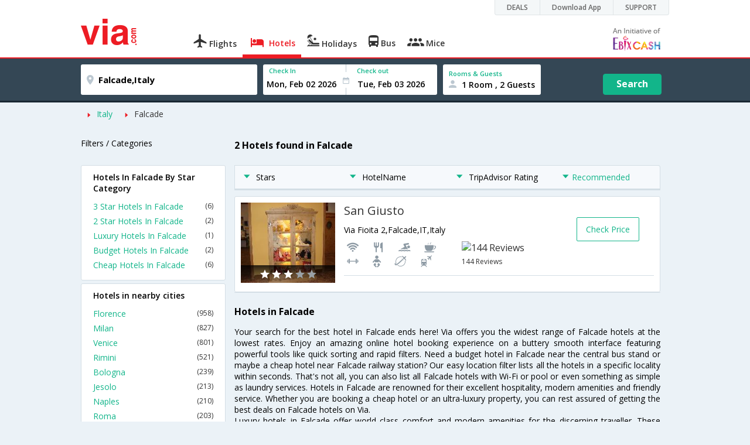

--- FILE ---
content_type: text/html
request_url: https://in.via.com/hotels/italy/hotels-in-falcade
body_size: 36402
content:
<!doctype html><!--Set search box parameters--><html><head><meta http-equiv=Content-Type content="text/html; charset=utf-8"><meta charset=utf-8><meta name=format-detection content="telephone=no"><meta name=viewport content="width=device-width,initial-scale=1"><meta name=date content="Mon Jan 22 2018 13:03:10 GMT+0530 (IST)"><link href="//fonts.googleapis.com/css?family=Open+Sans:400,600,700,300,100" rel=stylesheet type=text/css><link rel=icon type=image/x-icon href=//images.via.com/static/img/general/favicon.ico><link rel=stylesheet href=//images.via.com/static/seo/static/stylesheets/via-seo.min.css><!-- <link rel="stylesheet" href="../v2/assets/stylesheets/via-seo.css"> --><meta name=description content="Choose from 2 hotels in Falcade. Use Code HOTEL70 & save up to 70% on hotel bookings. Check Falcade hotel price,reviews & pictures. "><meta name=keywords content="Falcade Hotels, Hotels in Falcade, Falcade Hotel, Hotel in Falcade , Book Rooms in Falcade, Best Hotels in Falcade, Falcade Hotels Booking Online"><meta name=DC.title content="2 Hotels in Falcade.Book Falcade Hotels Online|Via.com"><meta name=twitter:title content="2 Hotels in Falcade.Book Falcade Hotels Online|Via.com"><meta name=twitter:description content="Choose from 2 hotels in Falcade. Use Code HOTEL70 & save up to 70% on hotel bookings. Check Falcade hotel price,reviews & pictures."><meta name=og:title content=" 2 Hotels in Falcade.Book Falcade Hotels Online|Via.com"><meta name=og:description content="Choose from 2 hotels in Falcade. Use Code HOTEL70 & save up to 70% on hotel bookings. Check Falcade hotel price,reviews & pictures."><meta name=title content="2 Hotels in Falcade.Book Falcade Hotels Online|Via.com"><title>2 Hotels in Falcade.Book Falcade Hotels Online|Via.com</title><!-- Google Tag Manager --><script>_vaGTM = [];</script><script>(function(w,d,s,l,i){w[l]=w[l]||[];w[l].push({'gtm.start':
    new Date().getTime(),event:'gtm.js'});var f=d.getElementsByTagName(s)[0],
    j=d.createElement(s),dl=l!='dataLayer'?'&l='+l:'';j.async=true;j.src=
    'https://www.googletagmanager.com/gtm.js?id='+i+dl;f.parentNode.insertBefore(j,f);
})(window,document,'script','_vaGTM','GTM-TL9VJSJ');</script><!-- End Google Tag Manager --><script>var pageOpts = pageOpts || {};
    pageOpts.env = "in";
    pageOpts.viewType = 'DESKTOP';
    pageOpts.currency = 'INR';
    pageOpts.currentEnv = "in";
    pageOpts.sysDate = '';
    pageOpts.isB2CEnv = true;
    pageOpts.pageId = "HOTEL_TEMPLATE__HOTELS_IN_REGION";
    pageOpts.productType = "Hotel";
    pageOpts.pageType = "seo";
    pageOpts.accessToken = "553f5767-373f-4d98-9e6d-08fa87400a42";
    if (_vaGTM) {
        _vaGTM.push({pageOpts: pageOpts});
    }</script></head><body style="background-color: #ebf2f7"><header class="header u_white productsNav u_borderBottom u_gen-border-Btm-Red flt-wth m-hde"><div class=container><div class="row u_inlineblk u_width100 u_floatL"><div class="col-m-12 u_padL0 u_padR0"><div class="u_textR u_posR col-m-12 u_padL0 u_padR0"><div class="u_dispTable u_floatR hdr-curve-stick-border"><div class=customerNav><div><div class="element jsCustomerNavEl hideFromCustomer" id=DEALS><i class=secNavIcon></i> <a class=elementPad target=_blank href=/offers>DEALS</a></div><div class="element jsCustomerNavEl hideFromCustomer" id=DownloadApp><i class=secNavIcon></i> <a class=elementPad target=_blank href="http://play.google.com/store/apps/details?id=app.via&referrer=utm-country%3Did%26utm_source%3dHeader">Download App</a></div><div class="element jsCustomerNavEl hideFromCustomer" id=SUPPORT><i class=secNavIcon></i> <a class=elementPad target=_blank href=/contact-us>SUPPORT</a></div></div></div></div></div></div></div><div class="col-m-12 u_padL0 u_padR0"><div class="u_inlineblk col-m-2 u_padL0"><span class="icon-ViaLogo u_font45 u_clViaRed"></span></div><div class="u_inlineblk u_font14 col-m-10"><div class="u_padT16 u_clBlacklightbase hover-red u_font14 u_cursPoint u_floatL"><a class="u_txtDecoNone u_floatL product" href=/flight-tickets><span class="u_pad10 u_floatL u_fontW600"><span class="icon nav-weight icon-flightProductNav"></span> Flights</span></a></div><div class="u_padT16 u_clBlacklightbase hover-red u_font14 u_cursPoint u_floatL"><a class="u_txtDecoNone u_floatL product active" href=/hotels><span class="u_pad10 u_floatL u_fontW600"><span class="icon nav-weight icon-hotelProductNav"></span> Hotels</span></a></div><div class="u_padT16 u_clBlacklightbase hover-red u_font14 u_cursPoint u_floatL"><a class="u_txtDecoNone u_floatL product" href=/holidays><span class="u_pad10 u_floatL u_fontW600"><span class="icon nav-weight icon-holidayProductNav"></span> Holidays</span></a></div><div class="u_padT16 u_clBlacklightbase hover-red u_font14 u_cursPoint u_floatL"><a class="u_txtDecoNone u_floatL product" href=/bus-tickets><span class="u_pad10 u_floatL u_fontW600"><span class="icon nav-weight icon-busProductNav"></span> Bus</span></a></div><div class="u_padT16 u_clBlacklightbase hover-red u_font14 u_cursPoint u_floatL"><a class="u_txtDecoNone u_floatL product" href=/mice><span class="u_pad10 u_floatL u_fontW600"><span class="icon nav-weight icon-miceProductNav"></span> Mice</span></a></div><div class="u_padT16 u_inlineblk u_font14 u_floatR contact"><div class="call u_invisible"><div class=icon-Call></div><div class=text></div></div><a href=mailto: target=_blank class="email u_marR75 u_vertAlignTxtBtm u_invisible"><div class=icon-Mail></div><div class=text></div></a><a class="u_inlineblk u_vertAlignSub"><img src=//cdn.via.com/static/img/v1/newui/ph/general/banner/1512752214410_EbixcashLogoFD.png></a></div></div></div></div></header><div class=d-hde><div class=via-m-header role=banner><a href=/hotels/ class="via-header-cell via-logo-cell" data-ajax=false data-role=none target=_blank><span class=icon-ViaLogo></span> </a><span class="via-header-cell via-header-cell-text">Hotels </span><a href=/hotels/ class="via-header-cell via-logo-cell" data-ajax=false data-role=none style=float:right target=_blank><span class=icon-Search></span></a></div></div><div style=display:none class=isHomePageAv>{"isHomePage":true}</div><div style=display:none class=js-searchBoxOpts id=js-searchBoxOpts>{}</div><div style=display:none id=environmentVars>{}</div><div class="package-part v-bgbody flt-wth resBody" style="margin-bottom: 50px"><div class="modifySearchHotel wide isFixed m-hde"><!--Set search box parameters--><div class="searchBoxWide recentSearch m-hde"><div class=container><div class=content><form name=hotelSearchForm class="hotelSearchForm u_mar0"><div style=display:none id=environmentVars>""</div><div class=panel><div class="singleLineSBox flex justify-between item-center"><div class="SLElement destn flex direction-row u_width30"><div class="locationInputIcon flex justify-center item-center"><div class=location-icon></div></div><input type=text class="u_padL0 ui-autocomplete-input" name=destination placeholder="Enter City, Area or Hotel Name" id=destination value=Falcade,Italy tabindex=1 autocomplete=off> <input type=hidden class=destinationCode value=5C25670></div><div class=SLElement><div class="u_inlineBlk flex justify-center direction-column dateCont cInDateCont" style=""><label class="u_clViaGreen u_font11 u_padL10 u_fontW600">Check In</label><input type=text class="u_padL10 u_padB0" placeholder="Select Check In Date" readonly="" name=checkIn id=checkIn tabindex=2 data-date="" value=""><div class="cal-arrow cIn"></div></div><div class="u_inlineBlk calIconHolder" style=width:13px><div class=calendar-icon></div></div><div class="u_inlineBlk flex justify-center direction-column dateCont cOutDateCont" style=""><label class="u_clViaGreen u_font11 u_padL5 u_fontW600">Check out</label><input type=text class=u_padB0 placeholder="Select Check Out Date" readonly="" name=checkOut id=checkOut data-date="" value=""><div class="cal-arrow cOut"></div></div></div><div class=SLElement><div class="element-room u_width100 flex justify-center direction-column"><label class="u_clViaGreen u_font11 u_padL10 u_fontW600 u_textCapitalize">Rooms &amp; Guests</label><div class="hotelRoomDropDown js-room u_padL10 u_padR10"><span class=person-icon></span> <span class="roomGuestCount u_font14 u_fontW600">1 Room, 2 Guests</span> <span class=drop-icon></span></div></div><div class=roomConfig style="display: none"><div class=roomConfigHeader><div class=arrow></div><div class=text>Enter guest details per room</div><div class=close></div></div><input type=hidden class=js-roomSelected value=selected><div class=roomConfigBody data-room=1 data-maxroom=8><div class=roomDiv id=room1><div class=roomNoDiv><span class=roomNumber>Room 1</span><span class="removeRoom via-processed">Remove Room</span></div><div class="counter-element adult js-count via-processed"><label>ADULTS <span>12+ Yrs</span></label><div><div class=minus>-</div><div class=count data-max=10 data-min=1>2</div><div class=plus>+</div></div></div><div class="counter-element child js-count via-processed"><label>CHILDREN <span>2 - 12 Yrs</span></label><div><div class=minus>-</div><div class=count data-max=3 data-min=0>0</div><div class=plus>+</div></div></div><div class=childAgeSelectContainer></div></div></div><div class=roomConfigFooter><div class=addRoom><span class=add-icon></span> Add Rooms</div><div class=done>Done!</div><div class=cancel>Cancel</div></div></div><div class="roomDiv cloneRoom"><div class=roomNoDiv><span class=roomNumber>Room 1</span><span class=removeRoom>Remove Room</span></div><div class="counter-element adult js-count"><label>ADULTS <span>12+ Yrs</span></label><div><div class=minus>-</div><div class=count data-max=10 data-min=1>1</div><div class=plus>+</div></div></div><div class="counter-element child js-count"><label>CHILDREN <span>2 - 12 Yrs</span></label><div><div class=minus>-</div><div class=count data-max=3 data-min=0>0</div><div class=plus>+</div></div></div><div class=childAgeSelectContainer></div></div><div class="childAge cloneChildAge"><p class="ageChildNo u_font12 u_fontW600 u_marB0"><span class=ageLabel>AGE</span>: Child</p><label class=customSBox><select><option value=1>1</option><option value=2>2</option><option value=3>3</option><option value=4>4</option><option value=5>5</option><option value=6>6</option><option value=7>7</option><option value=8>8</option><option value=9>9</option><option value=10>10</option><option value=11>11</option><option value=12>12</option></select></label></div></div><div class="flex self-end justify-center u_font12 u_clViaGreen"><div class=js-more-opts style="visibility: hidden">More options<span class="more-opts-icon u_marL5"></span></div><div class=more-opts-div><div class=more-opts-hdr><div class=arrow></div><div class=text>Optionals</div><div class=close></div></div><div class=more-opts-bd><div class="element countryBox"><p class=u_marB0>Nationality</p><label class=customSBox><select id=nationalityCountry><option value=137 selected="">India</option><option value=165138>United States of America</option><option value=164981>United Kingdom</option><option value=165021>France</option><option value=165038>China</option><option value=165167>Canada</option><option value=165168>Italy</option><option value=165177>Germany</option><option value=-1>Other</option></select></label></div><div class="element countryBox"><p class=u_marB0>Residence</p><label class=customSBox><select id=residenceCountry><option value=137 selected="">India</option><option value=165138>United States of America</option><option value=164981>United Kingdom</option><option value=165021>France</option><option value=165038>China</option><option value=165167>Canada</option><option value=165168>Italy</option><option value=165177>Germany</option><option value=-1>Other</option></select></label></div></div></div></div><div class="search-hotel flex self-end justify-center item-center">Search</div></div></div></form></div></div></div></div><div class="package-part v-bgbody flt-wth"><div class="container m-container-fld"><div class=row><div class="col-m-12 col-x-12 u_padL0 m-padR0"><!--topSeoLinks--><ul class="u_padL0 u_font14 u_mar0"><!--<li class="u_padtb10lr0"><a href="" class="u_clViaGreen"> Hotels in Bangalore</a></li>--><li class=u_pad10 style="float: left"><i class="icon-ArrowRightSmall2 u_font8 u_clViaRed u_padR5"></i> <a href=/hotels/Italy class=u_clViaGreen>Italy</a></li><!--<li class="u_padtb10lr0"><a href="" class="u_clViaGreen"> Hotels in Bangalore</a></li>--><li class=u_pad10 style="float: left"><i class="icon-ArrowRightSmall2 u_font8 u_clViaRed u_padR5"></i> <a href=/hotels/italy/hotels-in-falcade class="">Falcade</a></li></ul></div><div class="col-m-12 col-x-12 u_padL0 m-padR0"><div class="Packag-details-part flt-wth m-padT0"><div class="col-m-3 u_padL0 u_padR0 m-hde"><div class="u_font14 u_marT10 u_marB5 u_lnht3">Filters / Categories</div></div><div class="col-m-9 m-hde"><h1 class="u_font16 u_marT10 u_marB5 u_lnht3">2 Hotels found in Falcade</h1></div><div class="col-m-9 col-x-12 col-m-push-3 m-padR0 u_padR0 m-padL0"><div class="package-details-itms m-bg-wte flt-wth u_padT5"><div class="col-m-12 col-x-12 u_padL0 u_padR0"><div class="col-m-12 col-x-12 u_padL0 u_padR0 m-hde"><div class="star-filter flt-wth"><div class=col-m-3><span class="u_floatL u_font14"><i class="icon-ArrowDownSmall u_floatL u_font6 u_padR10 u_padT5 u_clViaGreen"></i>Stars</span></div><div class=col-m-3><span class="u_floatL u_font14"><i class="icon-ArrowDownSmall u_floatL u_font6 u_padR10 u_padT5 u_clViaGreen"></i>HotelName</span></div><div class=col-m-3><span class="u_floatL u_font14"><i class="icon-ArrowDownSmall u_floatL u_font6 u_padR10 u_padT5 u_clViaGreen"></i>TripAdvisor Rating</span></div><div class=col-m-3><span class="u_floatL u_font14 u_clViaGreen"><i class="icon-ArrowDownSmall u_floatL u_font6 u_padR5 u_padT5"></i>Recommended</span></div></div></div><!-- Hotel result div--><div class="box flt-wth u_pad10 u_marT10 m-bdr-wth hotelNumber-1 js-hotel" data-hotelnumber=1 data-h_id=579459><div class="col-m-3 col-x-4 u_padL0"><a href=/hotels/san-giusto-579459 class="u_floatL u_posR"><img src=https://images4.via.com/static/hotel/images/24/579459/579459_13_t.jpg class=img-responsive alt="San Giusto"><div class="u_posA stare-rating-part u_textC u_width100 u_pad10"><span><i class="icon-RateStar m-font14 u_clWhite"></i> <i class="icon-RateStar m-font14 u_clWhite"></i> <i class="icon-RateStar m-font14 u_clWhite"></i> <i class="icon-RateStar m-font14 u_clDisabled"></i> <i class="icon-RateStar m-font14 u_clDisabled"></i></span></div></a></div><div class="col-m-9 col col-x-8 u_padL0 u_padR0"><div class="border-bottom m-bdr-btm0 flt-wth"><div class="col-m-9 col-x-12 x-9 u_padL0"><div class=flt-wth><a href=/hotels/san-giusto-579459 class="u_ellipsis u_dispBlock u_txtDecoNone u_padB10 u_font20 u_width100"><span>San Giusto</span></a> <span class="u_dispBlock u_font14 u_width100 u_padB10 u_ellipsis">Via Fioita 2,Falcade,IT,Italy</span> <span class="flt-wth u_padB10"><span class="u_floatL u_width50 m-hde"><i class="amen26 u_font20 u_padL5 u_flt-gry"></i> <i class="amen42 u_font20 u_padL5 u_flt-gry"></i> <i class="amen39 u_font20 u_padL5 u_flt-gry"></i> <i class="amen11 u_font20 u_padL5 u_flt-gry"></i> <i class="amen23 u_font20 u_padL5 u_flt-gry"></i> <i class="amen4 u_font20 u_padL5 u_flt-gry"></i> <i class="amen52 u_font20 u_padL5 u_flt-gry"></i> <i class="amen0 u_font20 u_padL5 u_flt-gry"></i> </span><a href=# class="u_floatL u_width50 u_txtDecoNone m-padL0 m-container-fld u_padL10"><img src=https://www.tripadvisor.com/img/cdsi/img2/ratings/traveler/4.0-15902-5.png class=u_height15 alt="144 Reviews"><br><span class="u_font12 m-floatR m-clr-grn">144 Reviews</span></a></span></div></div><div class="col-m-3 col-x-3 u_padL0 u_padR0 m-hde"><div class="u_floatL u_font14 bdr-grn-btn u_marT25 js-more-hotel" data-h_id=579459 style="cursor: pointer">Check Price</div></div></div></div></div><!--From cms, dynamic data--><div class="package-guidance-part flt-wth border-top m-padL15 m-padR15"><h4 class="u_font16 u_marB0">Hotels in Falcade</h4><p class="u_font14 u_textJ ques">Your search for the best hotel in Falcade ends here! Via offers you the widest range of Falcade hotels at the lowest rates. Enjoy an amazing online hotel booking experience on a buttery smooth interface featuring powerful tools like quick sorting and rapid filters. Need a budget hotel in Falcade near the central bus stand or maybe a cheap hotel near Falcade railway station? Our easy location filter lists all the hotels in a specific locality within seconds. That's not all, you can also list all Falcade hotels with Wi-Fi or pool or even something as simple as laundry services. Hotels in Falcade are renowned for their excellent hospitality, modern amenities and friendly service. Whether you are booking a cheap hotel or an ultra-luxury property, you can rest assured of getting the best deals on Falcade hotels on Via.<br>Luxury hotels in Falcade offer world class comfort and modern amenities for the discerning traveller. These hotels are often equipped with state-of-the-art audio/video entertainment systems, conference and banquet halls, lounge bars and heated swimming pools. Mid range hotels in Falcade offer the perfect balance of value and luxury. These hotels offer amenities like air-conditioned rooms, laundry services, Wi-Fi connectivity, house keeping and swimming pool. The cheap and budget hotels in Falcade are mostly located near the railway station and central bus stand. They offer excellent value for money and is a good option for backpackers and budget travellers looking for a frill-free stay at rock bottom prices. Via.com lists the largest number of cheap and budget hotels in Falcade, so you can choose the best budget hotel in Falcade in your preferred location.<br>Booking a hotel on Via offers you several benefits like zero cancellation fee, instant confirmation, easy cancellation/refund and 24/7 customer support. Enjoy the fastest, easiest and simplest online hotel booking experience only on Via.com!</p></div><!--End hotel result div--></div></div></div><div class="col-m-3 col-x-12 col-m-pull-9 u_padL0 u_padR0 m-padL15 m-padR15"><!--Left SEO Links--><div class="box u_padtb10lr20 u_marT5 u_floatL"><h2 class="u_font14 u_floatL u_dispBlock u_padB12 u_fontW600 u_mar0">Hotels In Falcade By Star Category</h2><a href=/hotels/italy/3-star-hotels-in-falcade class="u_font14 u_fontW400 u_padB6 flt-wth u_clViaGreen u_txtDecoNone link-no-1" target=_blank>3 Star Hotels In Falcade <span class="u_floatR u_clBlack u_font12">(6)</span></a> <a href=/hotels/italy/2-star-hotels-in-falcade class="u_font14 u_fontW400 u_padB6 flt-wth u_clViaGreen u_txtDecoNone link-no-1" target=_blank>2 Star Hotels In Falcade <span class="u_floatR u_clBlack u_font12">(2)</span></a> <a href=/hotels/italy/luxury-hotels-in-falcade class="u_font14 u_fontW400 u_padB6 flt-wth u_clViaGreen u_txtDecoNone link-no-1" target=_blank>Luxury Hotels In Falcade <span class="u_floatR u_clBlack u_font12">(1)</span></a> <a href=/hotels/italy/budget-hotels-in-falcade class="u_font14 u_fontW400 u_padB6 flt-wth u_clViaGreen u_txtDecoNone link-no-1" target=_blank>Budget Hotels In Falcade <span class="u_floatR u_clBlack u_font12">(2)</span></a> <a href=/hotels/italy/cheap-hotels-in-falcade class="u_font14 u_fontW400 u_padB6 flt-wth u_clViaGreen u_txtDecoNone link-no-1" target=_blank>Cheap Hotels In Falcade <span class="u_floatR u_clBlack u_font12">(6)</span></a></div><div class="box u_padtb10lr20 u_marT5 u_floatL"><h2 class="u_font14 u_floatL u_dispBlock u_padB12 u_fontW600 u_mar0">Hotels in nearby cities</h2><a href=/hotels/italy/hotels-in-florence class="u_font14 u_fontW400 u_padB6 flt-wth u_clViaGreen u_txtDecoNone link-no-5" target=_blank>Florence <span class="u_floatR u_clBlack u_font12">(958)</span></a> <a href=/hotels/italy/hotels-in-milan class="u_font14 u_fontW400 u_padB6 flt-wth u_clViaGreen u_txtDecoNone link-no-5" target=_blank>Milan <span class="u_floatR u_clBlack u_font12">(827)</span></a> <a href=/hotels/italy/hotels-in-venice class="u_font14 u_fontW400 u_padB6 flt-wth u_clViaGreen u_txtDecoNone link-no-5" target=_blank>Venice <span class="u_floatR u_clBlack u_font12">(801)</span></a> <a href=/hotels/italy/hotels-in-rimini class="u_font14 u_fontW400 u_padB6 flt-wth u_clViaGreen u_txtDecoNone link-no-5" target=_blank>Rimini <span class="u_floatR u_clBlack u_font12">(521)</span></a> <a href=/hotels/italy/hotels-in-bologna class="u_font14 u_fontW400 u_padB6 flt-wth u_clViaGreen u_txtDecoNone link-no-5" target=_blank>Bologna <span class="u_floatR u_clBlack u_font12">(239)</span></a> <a href=/hotels/italy/hotels-in-jesolo class="u_font14 u_fontW400 u_padB6 flt-wth u_clViaGreen u_txtDecoNone link-no-5" target=_blank>Jesolo <span class="u_floatR u_clBlack u_font12">(213)</span></a> <a href=/hotels/italy/hotels-in-naples class="u_font14 u_fontW400 u_padB6 flt-wth u_clViaGreen u_txtDecoNone link-no-5" target=_blank>Naples <span class="u_floatR u_clBlack u_font12">(210)</span></a> <a href=/hotels/italy/hotels-in-roma class="u_font14 u_fontW400 u_padB6 flt-wth u_clViaGreen u_txtDecoNone link-no-5" target=_blank>Roma <span class="u_floatR u_clBlack u_font12">(203)</span></a> <a href=/hotels/italy/hotels-in-sorrento class="u_font14 u_fontW400 u_padB6 flt-wth u_clViaGreen u_txtDecoNone link-no-5" target=_blank>Sorrento <span class="u_floatR u_clBlack u_font12">(202)</span></a> <a href=/hotels/italy/hotels-in-ischia class="u_font14 u_fontW400 u_padB6 flt-wth u_clViaGreen u_txtDecoNone more-links link-no-5" target=_blank>Ischia <span class="u_floatR u_clBlack u_font12">(196)</span></a> <a href=/hotels/italy/hotels-in-verona class="u_font14 u_fontW400 u_padB6 flt-wth u_clViaGreen u_txtDecoNone more-links link-no-5" target=_blank>Verona <span class="u_floatR u_clBlack u_font12">(187)</span></a> <a href=/hotels/italy/hotels-in-siena class="u_font14 u_fontW400 u_padB6 flt-wth u_clViaGreen u_txtDecoNone more-links link-no-5" target=_blank>Siena <span class="u_floatR u_clBlack u_font12">(177)</span></a> <a href=/hotels/italy/hotels-in-catania class="u_font14 u_fontW400 u_padB6 flt-wth u_clViaGreen u_txtDecoNone more-links link-no-5" target=_blank>Catania <span class="u_floatR u_clBlack u_font12">(169)</span></a> <a href=/hotels/italy/hotels-in-riccione class="u_font14 u_fontW400 u_padB6 flt-wth u_clViaGreen u_txtDecoNone more-links link-no-5" target=_blank>Riccione <span class="u_floatR u_clBlack u_font12">(167)</span></a> <a href=/hotels/italy/hotels-in-turin class="u_font14 u_fontW400 u_padB6 flt-wth u_clViaGreen u_txtDecoNone more-links link-no-5" target=_blank>Turin <span class="u_floatR u_clBlack u_font12">(154)</span></a> <a href=/hotels/italy/hotels-in-sicily class="u_font14 u_fontW400 u_padB6 flt-wth u_clViaGreen u_txtDecoNone more-links link-no-5" target=_blank>Sicily <span class="u_floatR u_clBlack u_font12">(151)</span></a> <a href=/hotels/italy/hotels-in-lucca class="u_font14 u_fontW400 u_padB6 flt-wth u_clViaGreen u_txtDecoNone more-links link-no-5" target=_blank>Lucca <span class="u_floatR u_clBlack u_font12">(149)</span></a> <a href=/hotels/italy/hotels-in-massa-lubrense class="u_font14 u_fontW400 u_padB6 flt-wth u_clViaGreen u_txtDecoNone more-links link-no-5" target=_blank>Massa Lubrense <span class="u_floatR u_clBlack u_font12">(144)</span></a> <a href=/hotels/italy/hotels-in-taormina class="u_font14 u_fontW400 u_padB6 flt-wth u_clViaGreen u_txtDecoNone more-links link-no-5" target=_blank>Taormina <span class="u_floatR u_clBlack u_font12">(141)</span></a> <a href=/hotels/italy/hotels-in-palermo class="u_font14 u_fontW400 u_padB6 flt-wth u_clViaGreen u_txtDecoNone more-links link-no-5" target=_blank>Palermo <span class="u_floatR u_clBlack u_font12">(135)</span></a> <a href=/hotels/italy/hotels-in-napoli class="u_font14 u_fontW400 u_padB6 flt-wth u_clViaGreen u_txtDecoNone more-links link-no-5" target=_blank>Napoli <span class="u_floatR u_clBlack u_font12">(132)</span></a> <a href=/hotels/italy/hotels-in-pisa class="u_font14 u_fontW400 u_padB6 flt-wth u_clViaGreen u_txtDecoNone more-links link-no-5" target=_blank>Pisa <span class="u_floatR u_clBlack u_font12">(132)</span></a> <a href=/hotels/italy/hotels-in-lignano-sabbiadoro class="u_font14 u_fontW400 u_padB6 flt-wth u_clViaGreen u_txtDecoNone more-links link-no-5" target=_blank>Lignano Sabbiadoro <span class="u_floatR u_clBlack u_font12">(131)</span></a> <a href=/hotels/italy/hotels-in-trapani class="u_font14 u_fontW400 u_padB6 flt-wth u_clViaGreen u_txtDecoNone more-links link-no-5" target=_blank>Trapani <span class="u_floatR u_clBlack u_font12">(127)</span></a> <a href=/hotels/italy/hotels-in-bergamo class="u_font14 u_fontW400 u_padB6 flt-wth u_clViaGreen u_txtDecoNone more-links link-no-5" target=_blank>Bergamo <span class="u_floatR u_clBlack u_font12">(126)</span></a> <a href=/hotels/italy/hotels-in-assisi class="u_font14 u_fontW400 u_padB6 flt-wth u_clViaGreen u_txtDecoNone more-links link-no-5" target=_blank>Assisi <span class="u_floatR u_clBlack u_font12">(124)</span></a> <a href=/hotels/italy/hotels-in-san-gimignano class="u_font14 u_fontW400 u_padB6 flt-wth u_clViaGreen u_txtDecoNone more-links link-no-5" target=_blank>San Gimignano <span class="u_floatR u_clBlack u_font12">(121)</span></a> <a href=/hotels/italy/hotels-in-alghero class="u_font14 u_fontW400 u_padB6 flt-wth u_clViaGreen u_txtDecoNone more-links link-no-5" target=_blank>Alghero <span class="u_floatR u_clBlack u_font12">(121)</span></a> <a href=/hotels/italy/hotels-in-livigno class="u_font14 u_fontW400 u_padB6 flt-wth u_clViaGreen u_txtDecoNone more-links link-no-5" target=_blank>Livigno <span class="u_floatR u_clBlack u_font12">(120)</span></a> <a href=/hotels/italy/hotels-in-mestre class="u_font14 u_fontW400 u_padB6 flt-wth u_clViaGreen u_txtDecoNone more-links link-no-5" target=_blank>Mestre <span class="u_floatR u_clBlack u_font12">(120)</span></a> <a href=/hotels/italy/hotels-in-montecatini-terme class="u_font14 u_fontW400 u_padB6 flt-wth u_clViaGreen u_txtDecoNone more-links link-no-5" target=_blank>Montecatini Terme <span class="u_floatR u_clBlack u_font12">(114)</span></a> <a href=/hotels/italy/hotels-in-perugia class="u_font14 u_fontW400 u_padB6 flt-wth u_clViaGreen u_txtDecoNone more-links link-no-5" target=_blank>Perugia <span class="u_floatR u_clBlack u_font12">(108)</span></a> <a href=/hotels/italy/hotels-in-riva-del-garda class="u_font14 u_fontW400 u_padB6 flt-wth u_clViaGreen u_txtDecoNone more-links link-no-5" target=_blank>Riva Del Garda <span class="u_floatR u_clBlack u_font12">(107)</span></a> <a href=/hotels/italy/hotels-in-sirmione class="u_font14 u_fontW400 u_padB6 flt-wth u_clViaGreen u_txtDecoNone more-links link-no-5" target=_blank>Sirmione <span class="u_floatR u_clBlack u_font12">(103)</span></a> <a href=/hotels/italy/hotels-in-caorle class="u_font14 u_fontW400 u_padB6 flt-wth u_clViaGreen u_txtDecoNone more-links link-no-5" target=_blank>Caorle <span class="u_floatR u_clBlack u_font12">(103)</span></a> <a href=/hotels/italy/hotels-in-amalfi class="u_font14 u_fontW400 u_padB6 flt-wth u_clViaGreen u_txtDecoNone more-links link-no-5" target=_blank>Amalfi <span class="u_floatR u_clBlack u_font12">(103)</span></a> <a href=/hotels/italy/hotels-in-agrigento class="u_font14 u_fontW400 u_padB6 flt-wth u_clViaGreen u_txtDecoNone more-links link-no-5" target=_blank>Agrigento <span class="u_floatR u_clBlack u_font12">(102)</span></a> <a href=/hotels/italy/hotels-in-firenze class="u_font14 u_fontW400 u_padB6 flt-wth u_clViaGreen u_txtDecoNone more-links link-no-5" target=_blank>Firenze <span class="u_floatR u_clBlack u_font12">(100)</span></a> <a href=/hotels/italy/hotels-in-cervia class="u_font14 u_fontW400 u_padB6 flt-wth u_clViaGreen u_txtDecoNone more-links link-no-5" target=_blank>Cervia <span class="u_floatR u_clBlack u_font12">(98)</span></a> <a href=/hotels/italy/hotels-in-cagliari class="u_font14 u_fontW400 u_padB6 flt-wth u_clViaGreen u_txtDecoNone more-links link-no-5" target=_blank>Cagliari <span class="u_floatR u_clBlack u_font12">(96)</span></a> <a href=/hotels/italy/hotels-in-olbia class="u_font14 u_fontW400 u_padB6 flt-wth u_clViaGreen u_txtDecoNone more-links link-no-5" target=_blank>Olbia <span class="u_floatR u_clBlack u_font12">(91)</span></a> <a href=/hotels/italy/hotels-in-san-michele-al-tagliamento class="u_font14 u_fontW400 u_padB6 flt-wth u_clViaGreen u_txtDecoNone more-links link-no-5" target=_blank>San Michele Al Tagliamento <span class="u_floatR u_clBlack u_font12">(88)</span></a> <a href=/hotels/italy/hotels-in-cesenatico class="u_font14 u_fontW400 u_padB6 flt-wth u_clViaGreen u_txtDecoNone more-links link-no-5" target=_blank>Cesenatico <span class="u_floatR u_clBlack u_font12">(86)</span></a> <a href=/hotels/italy/hotels-in-bellaria-igea-marina class="u_font14 u_fontW400 u_padB6 flt-wth u_clViaGreen u_txtDecoNone more-links link-no-5" target=_blank>Bellaria-igea Marina <span class="u_floatR u_clBlack u_font12">(82)</span></a> <a href=/hotels/italy/hotels-in-viareggio class="u_font14 u_fontW400 u_padB6 flt-wth u_clViaGreen u_txtDecoNone more-links link-no-5" target=_blank>Viareggio <span class="u_floatR u_clBlack u_font12">(82)</span></a> <a href=/hotels/italy/hotels-in-neapolitan-riviera class="u_font14 u_fontW400 u_padB6 flt-wth u_clViaGreen u_txtDecoNone more-links link-no-5" target=_blank>Neapolitan Riviera <span class="u_floatR u_clBlack u_font12">(82)</span></a> <a href=/hotels/italy/hotels-in-syracuse class="u_font14 u_fontW400 u_padB6 flt-wth u_clViaGreen u_txtDecoNone more-links link-no-5" target=_blank>Syracuse <span class="u_floatR u_clBlack u_font12">(81)</span></a> <a href=/hotels/italy/hotels-in-cortona class="u_font14 u_fontW400 u_padB6 flt-wth u_clViaGreen u_txtDecoNone more-links link-no-5" target=_blank>Cortona <span class="u_floatR u_clBlack u_font12">(81)</span></a> <a href=/hotels/italy/hotels-in-selva-di-val-gardena class="u_font14 u_fontW400 u_padB6 flt-wth u_clViaGreen u_txtDecoNone more-links link-no-5" target=_blank>Selva Di Val Gardena <span class="u_floatR u_clBlack u_font12">(78)</span></a> <a href=/hotels/italy/hotels-in-genoa class="u_font14 u_fontW400 u_padB6 flt-wth u_clViaGreen u_txtDecoNone more-links link-no-5" target=_blank>Genoa <span class="u_floatR u_clBlack u_font12">(78)</span></a> <a href=/hotels/italy/hotels-in-trieste class="u_font14 u_fontW400 u_padB6 flt-wth u_clViaGreen u_txtDecoNone more-links link-no-5" target=_blank>Trieste <span class="u_floatR u_clBlack u_font12">(77)</span></a> <a href=/hotels/italy/hotels-in-vieste class="u_font14 u_fontW400 u_padB6 flt-wth u_clViaGreen u_txtDecoNone more-links link-no-5" target=_blank>Vieste <span class="u_floatR u_clBlack u_font12">(76)</span></a> <a href=/hotels/italy/hotels-in-north-sardinia class="u_font14 u_fontW400 u_padB6 flt-wth u_clViaGreen u_txtDecoNone more-links link-no-5" target=_blank>North Sardinia <span class="u_floatR u_clBlack u_font12">(76)</span></a> <a href=/hotels/italy/hotels-in-siracusa class="u_font14 u_fontW400 u_padB6 flt-wth u_clViaGreen u_txtDecoNone more-links link-no-5" target=_blank>Siracusa <span class="u_floatR u_clBlack u_font12">(69)</span></a> <a href=/hotels/italy/hotels-in-grado class="u_font14 u_fontW400 u_padB6 flt-wth u_clViaGreen u_txtDecoNone more-links link-no-5" target=_blank>Grado <span class="u_floatR u_clBlack u_font12">(68)</span></a> <a href=/hotels/italy/hotels-in-ferrara class="u_font14 u_fontW400 u_padB6 flt-wth u_clViaGreen u_txtDecoNone more-links link-no-5" target=_blank>Ferrara <span class="u_floatR u_clBlack u_font12">(67)</span></a> <a href=/hotels/italy/hotels-in-cattolica class="u_font14 u_fontW400 u_padB6 flt-wth u_clViaGreen u_txtDecoNone more-links link-no-5" target=_blank>Cattolica <span class="u_floatR u_clBlack u_font12">(67)</span></a> <a href=/hotels/italy/hotels-in-malcesine class="u_font14 u_fontW400 u_padB6 flt-wth u_clViaGreen u_txtDecoNone more-links link-no-5" target=_blank>Malcesine <span class="u_floatR u_clBlack u_font12">(67)</span></a> <a href=/hotels/italy/hotels-in-bari class="u_font14 u_fontW400 u_padB6 flt-wth u_clViaGreen u_txtDecoNone more-links link-no-5" target=_blank>Bari <span class="u_floatR u_clBlack u_font12">(66)</span></a> <a href=/hotels/italy/hotels-in-la-spezia class="u_font14 u_fontW400 u_padB6 flt-wth u_clViaGreen u_txtDecoNone more-links link-no-5" target=_blank>La Spezia <span class="u_floatR u_clBlack u_font12">(66)</span></a> <a href=/hotels/italy/hotels-in-brescia class="u_font14 u_fontW400 u_padB6 flt-wth u_clViaGreen u_txtDecoNone more-links link-no-5" target=_blank>Brescia <span class="u_floatR u_clBlack u_font12">(66)</span></a> <a href=/hotels/italy/hotels-in-chianciano-terme class="u_font14 u_fontW400 u_padB6 flt-wth u_clViaGreen u_txtDecoNone more-links link-no-5" target=_blank>Chianciano Terme <span class="u_floatR u_clBlack u_font12">(64)</span></a> <a href=/hotels/italy/hotels-in-arezzo class="u_font14 u_fontW400 u_padB6 flt-wth u_clViaGreen u_txtDecoNone more-links link-no-5" target=_blank>Arezzo <span class="u_floatR u_clBlack u_font12">(64)</span></a> <a href=/hotels/italy/hotels-in-villasimius class="u_font14 u_fontW400 u_padB6 flt-wth u_clViaGreen u_txtDecoNone more-links link-no-5" target=_blank>Villasimius <span class="u_floatR u_clBlack u_font12">(63)</span></a> <a href=/hotels/italy/hotels-in-ravenna class="u_font14 u_fontW400 u_padB6 flt-wth u_clViaGreen u_txtDecoNone more-links link-no-5" target=_blank>Ravenna <span class="u_floatR u_clBlack u_font12">(63)</span></a> <a href=/hotels/italy/hotels-in-desenzano-del-garda class="u_font14 u_fontW400 u_padB6 flt-wth u_clViaGreen u_txtDecoNone more-links link-no-5" target=_blank>Desenzano Del Garda <span class="u_floatR u_clBlack u_font12">(62)</span></a> <a href=/hotels/italy/hotels-in-castiglione-del-lago class="u_font14 u_fontW400 u_padB6 flt-wth u_clViaGreen u_txtDecoNone more-links link-no-5" target=_blank>Castiglione Del Lago <span class="u_floatR u_clBlack u_font12">(62)</span></a> <a href=/hotels/italy/hotels-in-montepulciano class="u_font14 u_fontW400 u_padB6 flt-wth u_clViaGreen u_txtDecoNone more-links link-no-5" target=_blank>Montepulciano <span class="u_floatR u_clBlack u_font12">(62)</span></a> <a href=/hotels/italy/hotels-in-canazei class="u_font14 u_fontW400 u_padB6 flt-wth u_clViaGreen u_txtDecoNone more-links link-no-5" target=_blank>Canazei <span class="u_floatR u_clBlack u_font12">(61)</span></a> <a href=/hotels/italy/hotels-in-positano class="u_font14 u_fontW400 u_padB6 flt-wth u_clViaGreen u_txtDecoNone more-links link-no-5" target=_blank>Positano <span class="u_floatR u_clBlack u_font12">(61)</span></a> <a href=/hotels/italy/hotels-in-bardolino class="u_font14 u_fontW400 u_padB6 flt-wth u_clViaGreen u_txtDecoNone more-links link-no-5" target=_blank>Bardolino <span class="u_floatR u_clBlack u_font12">(60)</span></a> <a href=/hotels/italy/hotels-in-peschiera-del-garda class="u_font14 u_fontW400 u_padB6 flt-wth u_clViaGreen u_txtDecoNone more-links link-no-5" target=_blank>Peschiera Del Garda <span class="u_floatR u_clBlack u_font12">(59)</span></a> <a href=/hotels/italy/hotels-in-sanremo class="u_font14 u_fontW400 u_padB6 flt-wth u_clViaGreen u_txtDecoNone more-links link-no-5" target=_blank>Sanremo <span class="u_floatR u_clBlack u_font12">(57)</span></a> <a href=/hotels/italy/hotels-in-scena class="u_font14 u_fontW400 u_padB6 flt-wth u_clViaGreen u_txtDecoNone more-links link-no-5" target=_blank>Scena <span class="u_floatR u_clBlack u_font12">(57)</span></a> <a href=/hotels/italy/hotels-in-padova class="u_font14 u_fontW400 u_padB6 flt-wth u_clViaGreen u_txtDecoNone more-links link-no-5" target=_blank>Padova <span class="u_floatR u_clBlack u_font12">(57)</span></a> <a href=/hotels/italy/hotels-in-giardini-naxos class="u_font14 u_fontW400 u_padB6 flt-wth u_clViaGreen u_txtDecoNone more-links link-no-5" target=_blank>Giardini Naxos <span class="u_floatR u_clBlack u_font12">(57)</span></a> <a href=/hotels/italy/hotels-in-abano-terme class="u_font14 u_fontW400 u_padB6 flt-wth u_clViaGreen u_txtDecoNone more-links link-no-5" target=_blank>Abano Terme <span class="u_floatR u_clBlack u_font12">(57)</span></a> <a href=/hotels/italy/hotels-in-ragusa class="u_font14 u_fontW400 u_padB6 flt-wth u_clViaGreen u_txtDecoNone more-links link-no-5" target=_blank>Ragusa <span class="u_floatR u_clBlack u_font12">(57)</span></a> <a href=/hotels/italy/hotels-in-reggello class="u_font14 u_fontW400 u_padB6 flt-wth u_clViaGreen u_txtDecoNone more-links link-no-5" target=_blank>Reggello <span class="u_floatR u_clBlack u_font12">(57)</span></a> <a href=/hotels/italy/hotels-in-merano class="u_font14 u_fontW400 u_padB6 flt-wth u_clViaGreen u_txtDecoNone more-links link-no-5" target=_blank>Merano <span class="u_floatR u_clBlack u_font12">(56)</span></a> <a href=/hotels/italy/hotels-in-santa-teresa-di-gallura class="u_font14 u_fontW400 u_padB6 flt-wth u_clViaGreen u_txtDecoNone more-links link-no-5" target=_blank>Santa Teresa Di Gallura <span class="u_floatR u_clBlack u_font12">(55)</span></a> <a href=/hotels/italy/hotels-in-arzachena class="u_font14 u_fontW400 u_padB6 flt-wth u_clViaGreen u_txtDecoNone more-links link-no-5" target=_blank>Arzachena <span class="u_floatR u_clBlack u_font12">(55)</span></a> <a href=/hotels/italy/hotels-in-imperia class="u_font14 u_fontW400 u_padB6 flt-wth u_clViaGreen u_txtDecoNone more-links link-no-5" target=_blank>Imperia <span class="u_floatR u_clBlack u_font12">(55)</span></a> <a href=/hotels/italy/hotels-in-ortisei class="u_font14 u_fontW400 u_padB6 flt-wth u_clViaGreen u_txtDecoNone more-links link-no-5" target=_blank>Ortisei <span class="u_floatR u_clBlack u_font12">(54)</span></a> <a href=/hotels/italy/hotels-in-milano class="u_font14 u_fontW400 u_padB6 flt-wth u_clViaGreen u_txtDecoNone more-links link-no-5" target=_blank>Milano <span class="u_floatR u_clBlack u_font12">(54)</span></a> <a href=/hotels/italy/hotels-in-forte-dei-marmi class="u_font14 u_fontW400 u_padB6 flt-wth u_clViaGreen u_txtDecoNone more-links link-no-5" target=_blank>Forte Dei Marmi <span class="u_floatR u_clBlack u_font12">(53)</span></a> <a href=/hotels/italy/hotels-in-alassio class="u_font14 u_fontW400 u_padB6 flt-wth u_clViaGreen u_txtDecoNone more-links link-no-5" target=_blank>Alassio <span class="u_floatR u_clBlack u_font12">(53)</span></a> <a href=/hotels/italy/hotels-in-como class="u_font14 u_fontW400 u_padB6 flt-wth u_clViaGreen u_txtDecoNone more-links link-no-5" target=_blank>Como <span class="u_floatR u_clBlack u_font12">(53)</span></a> <a href=/hotels/italy/hotels-in-treviso class="u_font14 u_fontW400 u_padB6 flt-wth u_clViaGreen u_txtDecoNone more-links link-no-5" target=_blank>Treviso <span class="u_floatR u_clBlack u_font12">(53)</span></a> <a href=/hotels/italy/hotels-in-fiumicino class="u_font14 u_fontW400 u_padB6 flt-wth u_clViaGreen u_txtDecoNone more-links link-no-5" target=_blank>Fiumicino <span class="u_floatR u_clBlack u_font12">(52)</span></a> <a href=/hotels/italy/hotels-in-garda class="u_font14 u_fontW400 u_padB6 flt-wth u_clViaGreen u_txtDecoNone more-links link-no-5" target=_blank>Garda <span class="u_floatR u_clBlack u_font12">(51)</span></a> <a href=/hotels/italy/hotels-in-parma class="u_font14 u_fontW400 u_padB6 flt-wth u_clViaGreen u_txtDecoNone more-links link-no-5" target=_blank>Parma <span class="u_floatR u_clBlack u_font12">(51)</span></a> <a href=/hotels/italy/hotels-in-stresa class="u_font14 u_fontW400 u_padB6 flt-wth u_clViaGreen u_txtDecoNone more-links link-no-5" target=_blank>Stresa <span class="u_floatR u_clBlack u_font12">(50)</span></a> <a href=/hotels/italy/hotels-in-puglia class="u_font14 u_fontW400 u_padB6 flt-wth u_clViaGreen u_txtDecoNone more-links link-no-5" target=_blank>Puglia <span class="u_floatR u_clBlack u_font12">(48)</span></a> <a href=/hotels/italy/hotels-in-grosseto class="u_font14 u_fontW400 u_padB6 flt-wth u_clViaGreen u_txtDecoNone more-links link-no-5" target=_blank>Grosseto <span class="u_floatR u_clBlack u_font12">(48)</span></a> <a href=/hotels/italy/hotels-in-cefalu class="u_font14 u_fontW400 u_padB6 flt-wth u_clViaGreen u_txtDecoNone more-links link-no-5" target=_blank>Cefalu <span class="u_floatR u_clBlack u_font12">(48)</span></a> <a href=/hotels/italy/hotels-in-san-benedetto-del-tronto class="u_font14 u_fontW400 u_padB6 flt-wth u_clViaGreen u_txtDecoNone more-links link-no-5" target=_blank>San Benedetto Del Tronto <span class="u_floatR u_clBlack u_font12">(47)</span></a> <a href=/hotels/italy/hotels-in-matera class="u_font14 u_fontW400 u_padB6 flt-wth u_clViaGreen u_txtDecoNone more-links link-no-5" target=_blank>Matera <span class="u_floatR u_clBlack u_font12">(47)</span></a> <a href=/hotels/italy/hotels-in-diano-marina class="u_font14 u_fontW400 u_padB6 flt-wth u_clViaGreen u_txtDecoNone more-links link-no-5" target=_blank>Diano Marina <span class="u_floatR u_clBlack u_font12">(46)</span></a> <a href=/hotels/italy/hotels-in-bormio class="u_font14 u_fontW400 u_padB6 flt-wth u_clViaGreen u_txtDecoNone more-links link-no-5" target=_blank>Bormio <span class="u_floatR u_clBlack u_font12">(46)</span></a> <a href=/hotels/italy/hotels-in-moena class="u_font14 u_fontW400 u_padB6 flt-wth u_clViaGreen u_txtDecoNone more-links link-no-5" target=_blank>Moena <span class="u_floatR u_clBlack u_font12">(46)</span></a> <a href=/hotels/italy/hotels-in-san-vito-lo-capo class="u_font14 u_fontW400 u_padB6 flt-wth u_clViaGreen u_txtDecoNone more-links link-no-5" target=_blank>San Vito Lo Capo <span class="u_floatR u_clBlack u_font12">(45)</span></a> <a href=/hotels/italy/hotels-in-orvieto class="u_font14 u_fontW400 u_padB6 flt-wth u_clViaGreen u_txtDecoNone more-links link-no-5" target=_blank>Orvieto <span class="u_floatR u_clBlack u_font12">(45)</span></a> <a href=/hotels/italy/hotels-in-capri class="u_font14 u_fontW400 u_padB6 flt-wth u_clViaGreen u_txtDecoNone more-links link-no-5" target=_blank>Capri <span class="u_floatR u_clBlack u_font12">(45)</span></a> <a href=/hotels/italy/hotels-in-south-sardinia class="u_font14 u_fontW400 u_padB6 flt-wth u_clViaGreen u_txtDecoNone more-links link-no-5" target=_blank>South Sardinia <span class="u_floatR u_clBlack u_font12">(45)</span></a> <a href=/hotels/italy/hotels-in-impruneta class="u_font14 u_fontW400 u_padB6 flt-wth u_clViaGreen u_txtDecoNone more-links link-no-5" target=_blank>Impruneta <span class="u_floatR u_clBlack u_font12">(45)</span></a> <a href=/hotels/italy/hotels-in-trento class="u_font14 u_fontW400 u_padB6 flt-wth u_clViaGreen u_txtDecoNone more-links link-no-5" target=_blank>Trento <span class="u_floatR u_clBlack u_font12">(44)</span></a> <a href=/hotels/italy/hotels-in-san-giovanni-la-punta class="u_font14 u_fontW400 u_padB6 flt-wth u_clViaGreen u_txtDecoNone more-links link-no-5" target=_blank>San Giovanni La Punta <span class="u_floatR u_clBlack u_font12">(43)</span></a> <a href=/hotels/italy/hotels-in-san-vincenzo class="u_font14 u_fontW400 u_padB6 flt-wth u_clViaGreen u_txtDecoNone more-links link-no-5" target=_blank>San Vincenzo <span class="u_floatR u_clBlack u_font12">(43)</span></a> <a href=/hotels/italy/hotels-in-corvara-in-badia class="u_font14 u_fontW400 u_padB6 flt-wth u_clViaGreen u_txtDecoNone more-links link-no-5" target=_blank>Corvara In Badia <span class="u_floatR u_clBlack u_font12">(43)</span></a> <a href=/hotels/italy/hotels-in-courmayeur class="u_font14 u_fontW400 u_padB6 flt-wth u_clViaGreen u_txtDecoNone more-links link-no-5" target=_blank>Courmayeur <span class="u_floatR u_clBlack u_font12">(43)</span></a> <a href=/hotels/italy/hotels-in-senigallia class="u_font14 u_fontW400 u_padB6 flt-wth u_clViaGreen u_txtDecoNone more-links link-no-5" target=_blank>Senigallia <span class="u_floatR u_clBlack u_font12">(42)</span></a> <a href=/hotels/italy/hotels-in-lipari class="u_font14 u_fontW400 u_padB6 flt-wth u_clViaGreen u_txtDecoNone more-links link-no-5" target=_blank>Lipari <span class="u_floatR u_clBlack u_font12">(42)</span></a> <a href=/hotels/italy/hotels-in-pompei class="u_font14 u_fontW400 u_padB6 flt-wth u_clViaGreen u_txtDecoNone more-links link-no-5" target=_blank>Pompei <span class="u_floatR u_clBlack u_font12">(42)</span></a> <a href=/hotels/italy/hotels-in-milano-marittima class="u_font14 u_fontW400 u_padB6 flt-wth u_clViaGreen u_txtDecoNone more-links link-no-5" target=_blank>Milano Marittima <span class="u_floatR u_clBlack u_font12">(42)</span></a> <a href=/hotels/italy/hotels-in-ricadi class="u_font14 u_fontW400 u_padB6 flt-wth u_clViaGreen u_txtDecoNone more-links link-no-5" target=_blank>Ricadi <span class="u_floatR u_clBlack u_font12">(42)</span></a> <a href=/hotels/italy/hotels-in-venezia class="u_font14 u_fontW400 u_padB6 flt-wth u_clViaGreen u_txtDecoNone more-links link-no-5" target=_blank>Venezia <span class="u_floatR u_clBlack u_font12">(41)</span></a> <a href=/hotels/italy/hotels-in-san-teodoro class="u_font14 u_fontW400 u_padB6 flt-wth u_clViaGreen u_txtDecoNone more-links link-no-5" target=_blank>San Teodoro <span class="u_floatR u_clBlack u_font12">(41)</span></a> <a href=/hotels/italy/hotels-in-limone-sul-garda class="u_font14 u_fontW400 u_padB6 flt-wth u_clViaGreen u_txtDecoNone more-links link-no-5" target=_blank>Limone Sul Garda <span class="u_floatR u_clBlack u_font12">(41)</span></a> <a href=/hotels/italy/hotels-in-capaccio class="u_font14 u_fontW400 u_padB6 flt-wth u_clViaGreen u_txtDecoNone more-links link-no-5" target=_blank>Capaccio <span class="u_floatR u_clBlack u_font12">(41)</span></a> <a href=/hotels/italy/hotels-in-mantova class="u_font14 u_fontW400 u_padB6 flt-wth u_clViaGreen u_txtDecoNone more-links link-no-5" target=_blank>Mantova <span class="u_floatR u_clBlack u_font12">(41)</span></a> <a href=/hotels/italy/hotels-in-andalo class="u_font14 u_fontW400 u_padB6 flt-wth u_clViaGreen u_txtDecoNone more-links link-no-5" target=_blank>Andalo <span class="u_floatR u_clBlack u_font12">(41)</span></a> <a href=/hotels/italy/hotels-in-modena class="u_font14 u_fontW400 u_padB6 flt-wth u_clViaGreen u_txtDecoNone more-links link-no-5" target=_blank>Modena <span class="u_floatR u_clBlack u_font12">(41)</span></a> <a href=/hotels/italy/hotels-in-baveno class="u_font14 u_fontW400 u_padB6 flt-wth u_clViaGreen u_txtDecoNone more-links link-no-5" target=_blank>Baveno <span class="u_floatR u_clBlack u_font12">(40)</span></a> <a href=/hotels/italy/hotels-in-salerno class="u_font14 u_fontW400 u_padB6 flt-wth u_clViaGreen u_txtDecoNone more-links link-no-5" target=_blank>Salerno <span class="u_floatR u_clBlack u_font12">(40)</span></a> <a href=/hotels/italy/hotels-in-castiglione-della-pescaia class="u_font14 u_fontW400 u_padB6 flt-wth u_clViaGreen u_txtDecoNone more-links link-no-5" target=_blank>Castiglione Della Pescaia <span class="u_floatR u_clBlack u_font12">(40)</span></a> <a href=/hotels/italy/hotels-in-marebbe class="u_font14 u_fontW400 u_padB6 flt-wth u_clViaGreen u_txtDecoNone more-links link-no-5" target=_blank>Marebbe <span class="u_floatR u_clBlack u_font12">(40)</span></a> <a href=/hotels/italy/hotels-in-ancona class="u_font14 u_fontW400 u_padB6 flt-wth u_clViaGreen u_txtDecoNone more-links link-no-5" target=_blank>Ancona <span class="u_floatR u_clBlack u_font12">(40)</span></a> <a href=/hotels/italy/hotels-in-cortina-d-ampezzo class="u_font14 u_fontW400 u_padB6 flt-wth u_clViaGreen u_txtDecoNone more-links link-no-5" target=_blank>Cortina D Ampezzo <span class="u_floatR u_clBlack u_font12">(40)</span></a> <a href=/hotels/italy/hotels-in-pinzolo class="u_font14 u_fontW400 u_padB6 flt-wth u_clViaGreen u_txtDecoNone more-links link-no-5" target=_blank>Pinzolo <span class="u_floatR u_clBlack u_font12">(39)</span></a> <a href=/hotels/italy/hotels-in-lazise class="u_font14 u_fontW400 u_padB6 flt-wth u_clViaGreen u_txtDecoNone more-links link-no-5" target=_blank>Lazise <span class="u_floatR u_clBlack u_font12">(38)</span></a> <a href=/hotels/italy/hotels-in-camaiore class="u_font14 u_fontW400 u_padB6 flt-wth u_clViaGreen u_txtDecoNone more-links link-no-5" target=_blank>Camaiore <span class="u_floatR u_clBlack u_font12">(38)</span></a> <a href=/hotels/italy/hotels-in-pistoia class="u_font14 u_fontW400 u_padB6 flt-wth u_clViaGreen u_txtDecoNone more-links link-no-5" target=_blank>Pistoia <span class="u_floatR u_clBlack u_font12">(38)</span></a> <a href=/hotels/italy/hotels-in-noto class="u_font14 u_fontW400 u_padB6 flt-wth u_clViaGreen u_txtDecoNone more-links link-no-5" target=_blank>Noto <span class="u_floatR u_clBlack u_font12">(37)</span></a> <a href=/hotels/italy/hotels-in-levanto class="u_font14 u_fontW400 u_padB6 flt-wth u_clViaGreen u_txtDecoNone more-links link-no-5" target=_blank>Levanto <span class="u_floatR u_clBlack u_font12">(37)</span></a> <a href=/hotels/italy/hotels-in-pesaro class="u_font14 u_fontW400 u_padB6 flt-wth u_clViaGreen u_txtDecoNone more-links link-no-5" target=_blank>Pesaro <span class="u_floatR u_clBlack u_font12">(37)</span></a> <a href=/hotels/italy/hotels-in-bolzano class="u_font14 u_fontW400 u_padB6 flt-wth u_clViaGreen u_txtDecoNone more-links link-no-5" target=_blank>Bolzano <span class="u_floatR u_clBlack u_font12">(36)</span></a> <a href=/hotels/italy/hotels-in-sciacca class="u_font14 u_fontW400 u_padB6 flt-wth u_clViaGreen u_txtDecoNone more-links link-no-5" target=_blank>Sciacca <span class="u_floatR u_clBlack u_font12">(36)</span></a> <a href=/hotels/italy/hotels-in-capri-island class="u_font14 u_fontW400 u_padB6 flt-wth u_clViaGreen u_txtDecoNone more-links link-no-5" target=_blank>Capri Island <span class="u_floatR u_clBlack u_font12">(36)</span></a> <a href=/hotels/italy/hotels-in-pescara class="u_font14 u_fontW400 u_padB6 flt-wth u_clViaGreen u_txtDecoNone more-links link-no-5" target=_blank>Pescara <span class="u_floatR u_clBlack u_font12">(35)</span></a> <a href=/hotels/italy/hotels-in-maiori class="u_font14 u_fontW400 u_padB6 flt-wth u_clViaGreen u_txtDecoNone more-links link-no-5" target=_blank>Maiori <span class="u_floatR u_clBlack u_font12">(35)</span></a> <a href=/hotels/italy/hotels-in-anacapri class="u_font14 u_fontW400 u_padB6 flt-wth u_clViaGreen u_txtDecoNone more-links link-no-5" target=_blank>Anacapri <span class="u_floatR u_clBlack u_font12">(35)</span></a> <a href=/hotels/italy/hotels-in-tropea class="u_font14 u_fontW400 u_padB6 flt-wth u_clViaGreen u_txtDecoNone more-links link-no-5" target=_blank>Tropea <span class="u_floatR u_clBlack u_font12">(35)</span></a> <a href=/hotels/italy/hotels-in-bellagio class="u_font14 u_fontW400 u_padB6 flt-wth u_clViaGreen u_txtDecoNone more-links link-no-5" target=_blank>Bellagio <span class="u_floatR u_clBlack u_font12">(34)</span></a> <a href=/hotels/italy/hotels-in-volterra class="u_font14 u_fontW400 u_padB6 flt-wth u_clViaGreen u_txtDecoNone more-links link-no-5" target=_blank>Volterra <span class="u_floatR u_clBlack u_font12">(34)</span></a> <a href=/hotels/italy/hotels-in-porto-cervo class="u_font14 u_fontW400 u_padB6 flt-wth u_clViaGreen u_txtDecoNone more-links link-no-5" target=_blank>Porto Cervo <span class="u_floatR u_clBlack u_font12">(34)</span></a> <a href=/hotels/italy/hotels-in-portoferraio class="u_font14 u_fontW400 u_padB6 flt-wth u_clViaGreen u_txtDecoNone more-links link-no-5" target=_blank>Portoferraio <span class="u_floatR u_clBlack u_font12">(34)</span></a> <a href=/hotels/italy/hotels-in-marsala class="u_font14 u_fontW400 u_padB6 flt-wth u_clViaGreen u_txtDecoNone more-links link-no-5" target=_blank>Marsala <span class="u_floatR u_clBlack u_font12">(34)</span></a> <a href=/hotels/italy/hotels-in-vicenza class="u_font14 u_fontW400 u_padB6 flt-wth u_clViaGreen u_txtDecoNone more-links link-no-5" target=_blank>Vicenza <span class="u_floatR u_clBlack u_font12">(33)</span></a> <a href=/hotels/italy/hotels-in-pula class="u_font14 u_fontW400 u_padB6 flt-wth u_clViaGreen u_txtDecoNone more-links link-no-5" target=_blank>Pula <span class="u_floatR u_clBlack u_font12">(33)</span></a> <a href=/hotels/italy/hotels-in-rapallo class="u_font14 u_fontW400 u_padB6 flt-wth u_clViaGreen u_txtDecoNone more-links link-no-5" target=_blank>Rapallo <span class="u_floatR u_clBlack u_font12">(33)</span></a> <a href=/hotels/italy/hotels-in-torri-del-benaco class="u_font14 u_fontW400 u_padB6 flt-wth u_clViaGreen u_txtDecoNone more-links link-no-5" target=_blank>Torri Del Benaco <span class="u_floatR u_clBlack u_font12">(33)</span></a> <a href=/hotels/italy/hotels-in-molveno class="u_font14 u_fontW400 u_padB6 flt-wth u_clViaGreen u_txtDecoNone more-links link-no-5" target=_blank>Molveno <span class="u_floatR u_clBlack u_font12">(33)</span></a> <a href=/hotels/italy/hotels-in-nago-torbole class="u_font14 u_fontW400 u_padB6 flt-wth u_clViaGreen u_txtDecoNone more-links link-no-5" target=_blank>Nago-torbole <span class="u_floatR u_clBlack u_font12">(32)</span></a> <a href=/hotels/italy/hotels-in-verbania class="u_font14 u_fontW400 u_padB6 flt-wth u_clViaGreen u_txtDecoNone more-links link-no-5" target=_blank>Verbania <span class="u_floatR u_clBlack u_font12">(32)</span></a> <a href=/hotels/italy/hotels-in-salsomaggiore-terme class="u_font14 u_fontW400 u_padB6 flt-wth u_clViaGreen u_txtDecoNone more-links link-no-5" target=_blank>Salsomaggiore Terme <span class="u_floatR u_clBlack u_font12">(32)</span></a> <a href=/hotels/italy/hotels-in-folgaria class="u_font14 u_fontW400 u_padB6 flt-wth u_clViaGreen u_txtDecoNone more-links link-no-5" target=_blank>Folgaria <span class="u_floatR u_clBlack u_font12">(32)</span></a> <a href=/hotels/italy/hotels-in-genova class="u_font14 u_fontW400 u_padB6 flt-wth u_clViaGreen u_txtDecoNone more-links link-no-5" target=_blank>Genova <span class="u_floatR u_clBlack u_font12">(32)</span></a> <a href=/hotels/italy/hotels-in-lido-di-camaiore class="u_font14 u_fontW400 u_padB6 flt-wth u_clViaGreen u_txtDecoNone more-links link-no-5" target=_blank>Lido Di Camaiore <span class="u_floatR u_clBlack u_font12">(32)</span></a> <a href=/hotels/italy/hotels-in-tirrenia class="u_font14 u_fontW400 u_padB6 flt-wth u_clViaGreen u_txtDecoNone more-links link-no-5" target=_blank>Tirrenia <span class="u_floatR u_clBlack u_font12">(32)</span></a> <a href=/hotels/italy/hotels-in-montaione class="u_font14 u_fontW400 u_padB6 flt-wth u_clViaGreen u_txtDecoNone more-links link-no-5" target=_blank>Montaione <span class="u_floatR u_clBlack u_font12">(32)</span></a> <a href=/hotels/italy/hotels-in-bardonecchia class="u_font14 u_fontW400 u_padB6 flt-wth u_clViaGreen u_txtDecoNone more-links link-no-5" target=_blank>Bardonecchia <span class="u_floatR u_clBlack u_font12">(31)</span></a> <a href=/hotels/italy/hotels-in-sestri-levante class="u_font14 u_fontW400 u_padB6 flt-wth u_clViaGreen u_txtDecoNone more-links link-no-5" target=_blank>Sestri Levante <span class="u_floatR u_clBlack u_font12">(31)</span></a> <a href=/hotels/italy/hotels-in-gabicce-mare class="u_font14 u_fontW400 u_padB6 flt-wth u_clViaGreen u_txtDecoNone more-links link-no-5" target=_blank>Gabicce Mare <span class="u_floatR u_clBlack u_font12">(31)</span></a> <a href=/hotels/italy/hotels-in-levico-terme class="u_font14 u_fontW400 u_padB6 flt-wth u_clViaGreen u_txtDecoNone more-links link-no-5" target=_blank>Levico Terme <span class="u_floatR u_clBlack u_font12">(31)</span></a> <a href=/hotels/italy/hotels-in-taranto class="u_font14 u_fontW400 u_padB6 flt-wth u_clViaGreen u_txtDecoNone more-links link-no-5" target=_blank>Taranto <span class="u_floatR u_clBlack u_font12">(31)</span></a> <a href=/hotels/italy/hotels-in-messina class="u_font14 u_fontW400 u_padB6 flt-wth u_clViaGreen u_txtDecoNone more-links link-no-5" target=_blank>Messina <span class="u_floatR u_clBlack u_font12">(31)</span></a> <a href=/hotels/italy/hotels-in-scarlino class="u_font14 u_fontW400 u_padB6 flt-wth u_clViaGreen u_txtDecoNone more-links link-no-5" target=_blank>Scarlino <span class="u_floatR u_clBlack u_font12">(30)</span></a> <a href=/hotels/italy/hotels-in-forio-dischia class="u_font14 u_fontW400 u_padB6 flt-wth u_clViaGreen u_txtDecoNone more-links link-no-5" target=_blank>Forio Dischia <span class="u_floatR u_clBlack u_font12">(30)</span></a> <a href=/hotels/italy/hotels-in-orbetello class="u_font14 u_fontW400 u_padB6 flt-wth u_clViaGreen u_txtDecoNone more-links link-no-5" target=_blank>Orbetello <span class="u_floatR u_clBlack u_font12">(30)</span></a> <a href=/hotels/italy/hotels-in-livorno class="u_font14 u_fontW400 u_padB6 flt-wth u_clViaGreen u_txtDecoNone more-links link-no-5" target=_blank>Livorno <span class="u_floatR u_clBlack u_font12">(30)</span></a> <a href=/hotels/italy/hotels-in-italian-alps class="u_font14 u_fontW400 u_padB6 flt-wth u_clViaGreen u_txtDecoNone more-links link-no-5" target=_blank>Italian Alps <span class="u_floatR u_clBlack u_font12">(30)</span></a> <a href=/hotels/italy/hotels-in-gubbio class="u_font14 u_fontW400 u_padB6 flt-wth u_clViaGreen u_txtDecoNone more-links link-no-5" target=_blank>Gubbio <span class="u_floatR u_clBlack u_font12">(30)</span></a> <a href=/hotels/italy/hotels-in-ravello class="u_font14 u_fontW400 u_padB6 flt-wth u_clViaGreen u_txtDecoNone more-links link-no-5" target=_blank>Ravello <span class="u_floatR u_clBlack u_font12">(30)</span></a> <a href=/hotels/italy/hotels-in-cortina-dampezzo class="u_font14 u_fontW400 u_padB6 flt-wth u_clViaGreen u_txtDecoNone more-links link-no-5" target=_blank>Cortina Dampezzo <span class="u_floatR u_clBlack u_font12">(30)</span></a> <a href=/hotels/italy/hotels-in-modica class="u_font14 u_fontW400 u_padB6 flt-wth u_clViaGreen u_txtDecoNone more-links link-no-5" target=_blank>Modica <span class="u_floatR u_clBlack u_font12">(30)</span></a> <a href=/hotels/italy/hotels-in-bressanone class="u_font14 u_fontW400 u_padB6 flt-wth u_clViaGreen u_txtDecoNone more-links link-no-5" target=_blank>Bressanone <span class="u_floatR u_clBlack u_font12">(29)</span></a> <a href=/hotels/italy/hotels-in-palau class="u_font14 u_fontW400 u_padB6 flt-wth u_clViaGreen u_txtDecoNone more-links link-no-5" target=_blank>Palau <span class="u_floatR u_clBlack u_font12">(29)</span></a> <a href=/hotels/italy/hotels-in-capoliveri class="u_font14 u_fontW400 u_padB6 flt-wth u_clViaGreen u_txtDecoNone more-links link-no-5" target=_blank>Capoliveri <span class="u_floatR u_clBlack u_font12">(29)</span></a> <a href=/hotels/italy/hotels-in-calabria class="u_font14 u_fontW400 u_padB6 flt-wth u_clViaGreen u_txtDecoNone more-links link-no-5" target=_blank>Calabria <span class="u_floatR u_clBlack u_font12">(29)</span></a> <a href=/hotels/italy/hotels-in-marina-di-massa class="u_font14 u_fontW400 u_padB6 flt-wth u_clViaGreen u_txtDecoNone more-links link-no-5" target=_blank>Marina Di Massa <span class="u_floatR u_clBlack u_font12">(29)</span></a> <a href=/hotels/italy/hotels-in-reggio-di-calabria class="u_font14 u_fontW400 u_padB6 flt-wth u_clViaGreen u_txtDecoNone more-links link-no-5" target=_blank>Reggio Di Calabria <span class="u_floatR u_clBlack u_font12">(29)</span></a> <a href=/hotels/italy/hotels-in-arco class="u_font14 u_fontW400 u_padB6 flt-wth u_clViaGreen u_txtDecoNone more-links link-no-5" target=_blank>Arco <span class="u_floatR u_clBlack u_font12">(29)</span></a> <a href=/hotels/italy/hotels-in-rodi-garganico class="u_font14 u_fontW400 u_padB6 flt-wth u_clViaGreen u_txtDecoNone more-links link-no-5" target=_blank>Rodi Garganico <span class="u_floatR u_clBlack u_font12">(29)</span></a> <a href=/hotels/italy/hotels-in-vinci class="u_font14 u_fontW400 u_padB6 flt-wth u_clViaGreen u_txtDecoNone more-links link-no-5" target=_blank>Vinci <span class="u_floatR u_clBlack u_font12">(28)</span></a> <a href=/hotels/italy/hotels-in-viterbo class="u_font14 u_fontW400 u_padB6 flt-wth u_clViaGreen u_txtDecoNone more-links link-no-5" target=_blank>Viterbo <span class="u_floatR u_clBlack u_font12">(28)</span></a> <a href=/hotels/italy/hotels-in-favignana class="u_font14 u_fontW400 u_padB6 flt-wth u_clViaGreen u_txtDecoNone more-links link-no-5" target=_blank>Favignana <span class="u_floatR u_clBlack u_font12">(28)</span></a> <a href=/hotels/italy/hotels-in-brenzone class="u_font14 u_fontW400 u_padB6 flt-wth u_clViaGreen u_txtDecoNone more-links link-no-5" target=_blank>Brenzone <span class="u_floatR u_clBlack u_font12">(28)</span></a> <a href=/hotels/italy/hotels-in-sperlonga class="u_font14 u_fontW400 u_padB6 flt-wth u_clViaGreen u_txtDecoNone more-links link-no-5" target=_blank>Sperlonga <span class="u_floatR u_clBlack u_font12">(28)</span></a> <a href=/hotels/italy/hotels-in-spoleto class="u_font14 u_fontW400 u_padB6 flt-wth u_clViaGreen u_txtDecoNone more-links link-no-5" target=_blank>Spoleto <span class="u_floatR u_clBlack u_font12">(28)</span></a> <a href=/hotels/italy/hotels-in-alberobello class="u_font14 u_fontW400 u_padB6 flt-wth u_clViaGreen u_txtDecoNone more-links link-no-5" target=_blank>Alberobello <span class="u_floatR u_clBlack u_font12">(28)</span></a> <a href=/hotels/italy/hotels-in-tirolo class="u_font14 u_fontW400 u_padB6 flt-wth u_clViaGreen u_txtDecoNone more-links link-no-5" target=_blank>Tirolo <span class="u_floatR u_clBlack u_font12">(28)</span></a> <a href=/hotels/italy/hotels-in-todi class="u_font14 u_fontW400 u_padB6 flt-wth u_clViaGreen u_txtDecoNone more-links link-no-5" target=_blank>Todi <span class="u_floatR u_clBlack u_font12">(28)</span></a> <a href=/hotels/italy/hotels-in-riomaggiore class="u_font14 u_fontW400 u_padB6 flt-wth u_clViaGreen u_txtDecoNone more-links link-no-5" target=_blank>Riomaggiore <span class="u_floatR u_clBlack u_font12">(28)</span></a> <a href=/hotels/italy/hotels-in-gardone-riviera class="u_font14 u_fontW400 u_padB6 flt-wth u_clViaGreen u_txtDecoNone more-links link-no-5" target=_blank>Gardone Riviera <span class="u_floatR u_clBlack u_font12">(27)</span></a> <a href=/hotels/italy/hotels-in-golfo-aranci class="u_font14 u_fontW400 u_padB6 flt-wth u_clViaGreen u_txtDecoNone more-links link-no-5" target=_blank>Golfo Aranci <span class="u_floatR u_clBlack u_font12">(27)</span></a> <a href=/hotels/italy/hotels-in-castelnuovo-berardenga class="u_font14 u_fontW400 u_padB6 flt-wth u_clViaGreen u_txtDecoNone more-links link-no-5" target=_blank>Castelnuovo Berardenga <span class="u_floatR u_clBlack u_font12">(27)</span></a> <a href=/hotels/italy/hotels-in-aosta class="u_font14 u_fontW400 u_padB6 flt-wth u_clViaGreen u_txtDecoNone more-links link-no-5" target=_blank>Aosta <span class="u_floatR u_clBlack u_font12">(27)</span></a> <a href=/hotels/italy/hotels-in-monterosso-al-mare class="u_font14 u_fontW400 u_padB6 flt-wth u_clViaGreen u_txtDecoNone more-links link-no-5" target=_blank>Monterosso Al Mare <span class="u_floatR u_clBlack u_font12">(27)</span></a> <a href=/hotels/italy/hotels-in-vasto class="u_font14 u_fontW400 u_padB6 flt-wth u_clViaGreen u_txtDecoNone more-links link-no-5" target=_blank>Vasto <span class="u_floatR u_clBlack u_font12">(26)</span></a> <a href=/hotels/italy/hotels-in-vigo-di-fassa class="u_font14 u_fontW400 u_padB6 flt-wth u_clViaGreen u_txtDecoNone more-links link-no-5" target=_blank>Vigo Di Fassa <span class="u_floatR u_clBlack u_font12">(26)</span></a> <a href=/hotels/italy/hotels-in-fiuggi class="u_font14 u_fontW400 u_padB6 flt-wth u_clViaGreen u_txtDecoNone more-links link-no-5" target=_blank>Fiuggi <span class="u_floatR u_clBlack u_font12">(26)</span></a> <a href=/hotels/italy/hotels-in-lagundo class="u_font14 u_fontW400 u_padB6 flt-wth u_clViaGreen u_txtDecoNone more-links link-no-5" target=_blank>Lagundo <span class="u_floatR u_clBlack u_font12">(26)</span></a> <a href=/hotels/italy/hotels-in-gaiole-in-chianti class="u_font14 u_fontW400 u_padB6 flt-wth u_clViaGreen u_txtDecoNone more-links link-no-5" target=_blank>Gaiole In Chianti <span class="u_floatR u_clBlack u_font12">(26)</span></a> <a href=/hotels/italy/hotels-in-castellabate class="u_font14 u_fontW400 u_padB6 flt-wth u_clViaGreen u_txtDecoNone more-links link-no-5" target=_blank>Castellabate <span class="u_floatR u_clBlack u_font12">(26)</span></a> <a href=/hotels/italy/hotels-in-poggibonsi class="u_font14 u_fontW400 u_padB6 flt-wth u_clViaGreen u_txtDecoNone more-links link-no-5" target=_blank>Poggibonsi <span class="u_floatR u_clBlack u_font12">(26)</span></a> <a href=/hotels/italy/hotels-in-manciano class="u_font14 u_fontW400 u_padB6 flt-wth u_clViaGreen u_txtDecoNone more-links link-no-5" target=_blank>Manciano <span class="u_floatR u_clBlack u_font12">(26)</span></a> <a href=/hotels/italy/hotels-in-praiano class="u_font14 u_fontW400 u_padB6 flt-wth u_clViaGreen u_txtDecoNone more-links link-no-5" target=_blank>Praiano <span class="u_floatR u_clBlack u_font12">(26)</span></a> <a href=/hotels/italy/hotels-in-tortoli class="u_font14 u_fontW400 u_padB6 flt-wth u_clViaGreen u_txtDecoNone more-links link-no-5" target=_blank>Tortoli <span class="u_floatR u_clBlack u_font12">(26)</span></a> <a href=/hotels/italy/hotels-in-monopoli class="u_font14 u_fontW400 u_padB6 flt-wth u_clViaGreen u_txtDecoNone more-links link-no-5" target=_blank>Monopoli <span class="u_floatR u_clBlack u_font12">(26)</span></a> <a href=/hotels/italy/hotels-in-badia class="u_font14 u_fontW400 u_padB6 flt-wth u_clViaGreen u_txtDecoNone more-links link-no-5" target=_blank>Badia <span class="u_floatR u_clBlack u_font12">(26)</span></a> <a href=/hotels/italy/hotels-in-udine class="u_font14 u_fontW400 u_padB6 flt-wth u_clViaGreen u_txtDecoNone more-links link-no-5" target=_blank>Udine <span class="u_floatR u_clBlack u_font12">(26)</span></a> <a href=/hotels/italy/hotels-in-varazze class="u_font14 u_fontW400 u_padB6 flt-wth u_clViaGreen u_txtDecoNone more-links link-no-5" target=_blank>Varazze <span class="u_floatR u_clBlack u_font12">(25)</span></a> <a href=/hotels/italy/hotels-in-varese class="u_font14 u_fontW400 u_padB6 flt-wth u_clViaGreen u_txtDecoNone more-links link-no-5" target=_blank>Varese <span class="u_floatR u_clBlack u_font12">(25)</span></a> <a href=/hotels/italy/hotels-in-vico-equense class="u_font14 u_fontW400 u_padB6 flt-wth u_clViaGreen u_txtDecoNone more-links link-no-5" target=_blank>Vico Equense <span class="u_floatR u_clBlack u_font12">(25)</span></a> <a href=/hotels/italy/hotels-in-san-candido class="u_font14 u_fontW400 u_padB6 flt-wth u_clViaGreen u_txtDecoNone more-links link-no-5" target=_blank>San Candido <span class="u_floatR u_clBlack u_font12">(25)</span></a> <a href=/hotels/italy/hotels-in-san-casciano-in-val-di-pesa class="u_font14 u_fontW400 u_padB6 flt-wth u_clViaGreen u_txtDecoNone more-links link-no-5" target=_blank>San Casciano In Val Di Pesa <span class="u_floatR u_clBlack u_font12">(25)</span></a> <a href=/hotels/italy/hotels-in-peschici class="u_font14 u_fontW400 u_padB6 flt-wth u_clViaGreen u_txtDecoNone more-links link-no-5" target=_blank>Peschici <span class="u_floatR u_clBlack u_font12">(25)</span></a> <a href=/hotels/italy/hotels-in-castellammare-del-golfo class="u_font14 u_fontW400 u_padB6 flt-wth u_clViaGreen u_txtDecoNone more-links link-no-5" target=_blank>Castellammare Del Golfo <span class="u_floatR u_clBlack u_font12">(25)</span></a> <a href=/hotels/italy/hotels-in-castelsardo class="u_font14 u_fontW400 u_padB6 flt-wth u_clViaGreen u_txtDecoNone more-links link-no-5" target=_blank>Castelsardo <span class="u_floatR u_clBlack u_font12">(25)</span></a> <a href=/hotels/italy/hotels-in-polignano-a-mare class="u_font14 u_fontW400 u_padB6 flt-wth u_clViaGreen u_txtDecoNone more-links link-no-5" target=_blank>Polignano A Mare <span class="u_floatR u_clBlack u_font12">(25)</span></a> <a href=/hotels/italy/hotels-in-pozza-di-fassa class="u_font14 u_fontW400 u_padB6 flt-wth u_clViaGreen u_txtDecoNone more-links link-no-5" target=_blank>Pozza Di Fassa <span class="u_floatR u_clBlack u_font12">(25)</span></a> <a href=/hotels/italy/hotels-in-mattinata class="u_font14 u_fontW400 u_padB6 flt-wth u_clViaGreen u_txtDecoNone more-links link-no-5" target=_blank>Mattinata <span class="u_floatR u_clBlack u_font12">(25)</span></a> <a href=/hotels/italy/hotels-in-terracina class="u_font14 u_fontW400 u_padB6 flt-wth u_clViaGreen u_txtDecoNone more-links link-no-5" target=_blank>Terracina <span class="u_floatR u_clBlack u_font12">(25)</span></a> <a href=/hotels/italy/hotels-in-milazzo class="u_font14 u_fontW400 u_padB6 flt-wth u_clViaGreen u_txtDecoNone more-links link-no-5" target=_blank>Milazzo <span class="u_floatR u_clBlack u_font12">(25)</span></a> <a href=/hotels/italy/hotels-in-aeolian-islands class="u_font14 u_fontW400 u_padB6 flt-wth u_clViaGreen u_txtDecoNone more-links link-no-5" target=_blank>Aeolian Islands <span class="u_floatR u_clBlack u_font12">(25)</span></a> <a href=/hotels/italy/hotels-in-dobbiaco class="u_font14 u_fontW400 u_padB6 flt-wth u_clViaGreen u_txtDecoNone more-links link-no-5" target=_blank>Dobbiaco <span class="u_floatR u_clBlack u_font12">(24)</span></a> <a href=/hotels/italy/hotels-in-valtournanche class="u_font14 u_fontW400 u_padB6 flt-wth u_clViaGreen u_txtDecoNone more-links link-no-5" target=_blank>Valtournanche <span class="u_floatR u_clBlack u_font12">(24)</span></a> <a href=/hotels/italy/hotels-in-follonica class="u_font14 u_fontW400 u_padB6 flt-wth u_clViaGreen u_txtDecoNone more-links link-no-5" target=_blank>Follonica <span class="u_floatR u_clBlack u_font12">(24)</span></a> <a href=/hotels/italy/hotels-in-oristano class="u_font14 u_fontW400 u_padB6 flt-wth u_clViaGreen u_txtDecoNone more-links link-no-5" target=_blank>Oristano <span class="u_floatR u_clBlack u_font12">(24)</span></a> <a href=/hotels/italy/hotels-in-frascati class="u_font14 u_fontW400 u_padB6 flt-wth u_clViaGreen u_txtDecoNone more-links link-no-5" target=_blank>Frascati <span class="u_floatR u_clBlack u_font12">(24)</span></a> <a href=/hotels/italy/hotels-in-siror class="u_font14 u_fontW400 u_padB6 flt-wth u_clViaGreen u_txtDecoNone more-links link-no-5" target=_blank>Siror <span class="u_floatR u_clBlack u_font12">(24)</span></a> <a href=/hotels/italy/hotels-in-campitello-di-fassa class="u_font14 u_fontW400 u_padB6 flt-wth u_clViaGreen u_txtDecoNone more-links link-no-5" target=_blank>Campitello Di Fassa <span class="u_floatR u_clBlack u_font12">(24)</span></a> <a href=/hotels/italy/hotels-in-piano-di-sorrento class="u_font14 u_fontW400 u_padB6 flt-wth u_clViaGreen u_txtDecoNone more-links link-no-5" target=_blank>Piano Di Sorrento <span class="u_floatR u_clBlack u_font12">(24)</span></a> <a href=/hotels/italy/hotels-in-castellina-in-chianti class="u_font14 u_fontW400 u_padB6 flt-wth u_clViaGreen u_txtDecoNone more-links link-no-5" target=_blank>Castellina In Chianti <span class="u_floatR u_clBlack u_font12">(24)</span></a> <a href=/hotels/italy/hotels-in-menaggio class="u_font14 u_fontW400 u_padB6 flt-wth u_clViaGreen u_txtDecoNone more-links link-no-5" target=_blank>Menaggio <span class="u_floatR u_clBlack u_font12">(24)</span></a> <a href=/hotels/italy/hotels-in-toscolano-maderno class="u_font14 u_fontW400 u_padB6 flt-wth u_clViaGreen u_txtDecoNone more-links link-no-5" target=_blank>Toscolano Maderno <span class="u_floatR u_clBlack u_font12">(24)</span></a> <a href=/hotels/italy/hotels-in-santa-cristina-val-gardena class="u_font14 u_fontW400 u_padB6 flt-wth u_clViaGreen u_txtDecoNone more-links link-no-5" target=_blank>Santa Cristina Val Gardena <span class="u_floatR u_clBlack u_font12">(23)</span></a> <a href=/hotels/italy/hotels-in-santa-margherita-ligure class="u_font14 u_fontW400 u_padB6 flt-wth u_clViaGreen u_txtDecoNone more-links link-no-5" target=_blank>Santa Margherita Ligure <span class="u_floatR u_clBlack u_font12">(23)</span></a> <a href=/hotels/italy/hotels-in-finale-ligure class="u_font14 u_fontW400 u_padB6 flt-wth u_clViaGreen u_txtDecoNone more-links link-no-5" target=_blank>Finale Ligure <span class="u_floatR u_clBlack u_font12">(23)</span></a> <a href=/hotels/italy/hotels-in-brunico class="u_font14 u_fontW400 u_padB6 flt-wth u_clViaGreen u_txtDecoNone more-links link-no-5" target=_blank>Brunico <span class="u_floatR u_clBlack u_font12">(23)</span></a> <a href=/hotels/italy/hotels-in-budoni class="u_font14 u_fontW400 u_padB6 flt-wth u_clViaGreen u_txtDecoNone more-links link-no-5" target=_blank>Budoni <span class="u_floatR u_clBlack u_font12">(23)</span></a> <a href=/hotels/italy/hotels-in-sestriere class="u_font14 u_fontW400 u_padB6 flt-wth u_clViaGreen u_txtDecoNone more-links link-no-5" target=_blank>Sestriere <span class="u_floatR u_clBlack u_font12">(23)</span></a> <a href=/hotels/italy/hotels-in-gaeta class="u_font14 u_fontW400 u_padB6 flt-wth u_clViaGreen u_txtDecoNone more-links link-no-5" target=_blank>Gaeta <span class="u_floatR u_clBlack u_font12">(23)</span></a> <a href=/hotels/italy/hotels-in-renon class="u_font14 u_fontW400 u_padB6 flt-wth u_clViaGreen u_txtDecoNone more-links link-no-5" target=_blank>Renon <span class="u_floatR u_clBlack u_font12">(23)</span></a> <a href=/hotels/italy/hotels-in-misano-adriatico class="u_font14 u_fontW400 u_padB6 flt-wth u_clViaGreen u_txtDecoNone more-links link-no-5" target=_blank>Misano Adriatico <span class="u_floatR u_clBlack u_font12">(23)</span></a> <a href=/hotels/italy/hotels-in-loro-ciuffenna class="u_font14 u_fontW400 u_padB6 flt-wth u_clViaGreen u_txtDecoNone more-links link-no-5" target=_blank>Loro Ciuffenna <span class="u_floatR u_clBlack u_font12">(22)</span></a> <a href=/hotels/italy/hotels-in-castelrotto class="u_font14 u_fontW400 u_padB6 flt-wth u_clViaGreen u_txtDecoNone more-links link-no-5" target=_blank>Castelrotto <span class="u_floatR u_clBlack u_font12">(22)</span></a> <a href=/hotels/italy/hotels-in-greve-in-chianti class="u_font14 u_fontW400 u_padB6 flt-wth u_clViaGreen u_txtDecoNone more-links link-no-5" target=_blank>Greve In Chianti <span class="u_floatR u_clBlack u_font12">(22)</span></a> <a href=/hotels/italy/hotels-in-cavalese class="u_font14 u_fontW400 u_padB6 flt-wth u_clViaGreen u_txtDecoNone more-links link-no-5" target=_blank>Cavalese <span class="u_floatR u_clBlack u_font12">(22)</span></a> <a href=/hotels/italy/hotels-in-agropoli class="u_font14 u_fontW400 u_padB6 flt-wth u_clViaGreen u_txtDecoNone more-links link-no-5" target=_blank>Agropoli <span class="u_floatR u_clBlack u_font12">(22)</span></a> <a href=/hotels/italy/hotels-in-mezzana class="u_font14 u_fontW400 u_padB6 flt-wth u_clViaGreen u_txtDecoNone more-links link-no-5" target=_blank>Mezzana <span class="u_floatR u_clBlack u_font12">(22)</span></a> <a href=/hotels/italy/hotels-in-cosenza class="u_font14 u_fontW400 u_padB6 flt-wth u_clViaGreen u_txtDecoNone more-links link-no-5" target=_blank>Cosenza <span class="u_floatR u_clBlack u_font12">(22)</span></a> <a href=/hotels/italy/hotels-in-tremosine class="u_font14 u_fontW400 u_padB6 flt-wth u_clViaGreen u_txtDecoNone more-links link-no-5" target=_blank>Tremosine <span class="u_floatR u_clBlack u_font12">(22)</span></a> <a href=/hotels/italy/hotels-in-valledoria class="u_font14 u_fontW400 u_padB6 flt-wth u_clViaGreen u_txtDecoNone more-links link-no-5" target=_blank>Valledoria <span class="u_floatR u_clBlack u_font12">(21)</span></a> <a href=/hotels/italy/hotels-in-vermiglio class="u_font14 u_fontW400 u_padB6 flt-wth u_clViaGreen u_txtDecoNone more-links link-no-5" target=_blank>Vermiglio <span class="u_floatR u_clBlack u_font12">(21)</span></a> <a href=/hotels/italy/hotels-in-vipiteno class="u_font14 u_fontW400 u_padB6 flt-wth u_clViaGreen u_txtDecoNone more-links link-no-5" target=_blank>Vipiteno <span class="u_floatR u_clBlack u_font12">(21)</span></a> <a href=/hotels/italy/hotels-in-foggia class="u_font14 u_fontW400 u_padB6 flt-wth u_clViaGreen u_txtDecoNone more-links link-no-5" target=_blank>Foggia <span class="u_floatR u_clBlack u_font12">(21)</span></a> <a href=/hotels/italy/hotels-in-forli class="u_font14 u_fontW400 u_padB6 flt-wth u_clViaGreen u_txtDecoNone more-links link-no-5" target=_blank>Forli <span class="u_floatR u_clBlack u_font12">(21)</span></a> <a href=/hotels/italy/hotels-in-salo class="u_font14 u_fontW400 u_padB6 flt-wth u_clViaGreen u_txtDecoNone more-links link-no-5" target=_blank>Salo <span class="u_floatR u_clBlack u_font12">(21)</span></a> <a href=/hotels/italy/hotels-in-pietrasanta class="u_font14 u_fontW400 u_padB6 flt-wth u_clViaGreen u_txtDecoNone more-links link-no-5" target=_blank>Pietrasanta <span class="u_floatR u_clBlack u_font12">(21)</span></a> <a href=/hotels/italy/hotels-in-caserta class="u_font14 u_fontW400 u_padB6 flt-wth u_clViaGreen u_txtDecoNone more-links link-no-5" target=_blank>Caserta <span class="u_floatR u_clBlack u_font12">(21)</span></a> <a href=/hotels/italy/hotels-in-alba-adriatica class="u_font14 u_fontW400 u_padB6 flt-wth u_clViaGreen u_txtDecoNone more-links link-no-5" target=_blank>Alba Adriatica <span class="u_floatR u_clBlack u_font12">(21)</span></a> <a href=/hotels/italy/hotels-in-civitanova-marche class="u_font14 u_fontW400 u_padB6 flt-wth u_clViaGreen u_txtDecoNone more-links link-no-5" target=_blank>Civitanova Marche <span class="u_floatR u_clBlack u_font12">(21)</span></a> <a href=/hotels/italy/hotels-in-tignale class="u_font14 u_fontW400 u_padB6 flt-wth u_clViaGreen u_txtDecoNone more-links link-no-5" target=_blank>Tignale <span class="u_floatR u_clBlack u_font12">(21)</span></a> <a href=/hotels/italy/hotels-in-ascoli-piceno class="u_font14 u_fontW400 u_padB6 flt-wth u_clViaGreen u_txtDecoNone more-links link-no-5" target=_blank>Ascoli Piceno <span class="u_floatR u_clBlack u_font12">(21)</span></a> <a href=/hotels/italy/hotels-in-asti class="u_font14 u_fontW400 u_padB6 flt-wth u_clViaGreen u_txtDecoNone more-links link-no-5" target=_blank>Asti <span class="u_floatR u_clBlack u_font12">(21)</span></a> <a href=/hotels/italy/hotels-in-montesilvano class="u_font14 u_fontW400 u_padB6 flt-wth u_clViaGreen u_txtDecoNone more-links link-no-5" target=_blank>Montesilvano <span class="u_floatR u_clBlack u_font12">(21)</span></a> <a href=/hotels/italy/hotels-in-urbino class="u_font14 u_fontW400 u_padB6 flt-wth u_clViaGreen u_txtDecoNone more-links link-no-5" target=_blank>Urbino <span class="u_floatR u_clBlack u_font12">(20)</span></a> <a href=/hotels/italy/hotels-in-sassari class="u_font14 u_fontW400 u_padB6 flt-wth u_clViaGreen u_txtDecoNone more-links link-no-5" target=_blank>Sassari <span class="u_floatR u_clBlack u_font12">(20)</span></a> <a href=/hotels/italy/hotels-in-orosei class="u_font14 u_fontW400 u_padB6 flt-wth u_clViaGreen u_txtDecoNone more-links link-no-5" target=_blank>Orosei <span class="u_floatR u_clBlack u_font12">(20)</span></a> <a href=/hotels/italy/hotels-in-lerici class="u_font14 u_fontW400 u_padB6 flt-wth u_clViaGreen u_txtDecoNone more-links link-no-5" target=_blank>Lerici <span class="u_floatR u_clBlack u_font12">(20)</span></a> <a href=/hotels/italy/hotels-in-casamicciola-terme class="u_font14 u_fontW400 u_padB6 flt-wth u_clViaGreen u_txtDecoNone more-links link-no-5" target=_blank>Casamicciola Terme <span class="u_floatR u_clBlack u_font12">(20)</span></a> <a href=/hotels/italy/hotels-in-castelfiorentino class="u_font14 u_fontW400 u_padB6 flt-wth u_clViaGreen u_txtDecoNone more-links link-no-5" target=_blank>Castelfiorentino <span class="u_floatR u_clBlack u_font12">(20)</span></a> <a href=/hotels/italy/hotels-in-pomezia class="u_font14 u_fontW400 u_padB6 flt-wth u_clViaGreen u_txtDecoNone more-links link-no-5" target=_blank>Pomezia <span class="u_floatR u_clBlack u_font12">(20)</span></a> <a href=/hotels/italy/hotels-in-stintino class="u_font14 u_fontW400 u_padB6 flt-wth u_clViaGreen u_txtDecoNone more-links link-no-5" target=_blank>Stintino <span class="u_floatR u_clBlack u_font12">(20)</span></a> <a href=/hotels/italy/hotels-in-certaldo class="u_font14 u_fontW400 u_padB6 flt-wth u_clViaGreen u_txtDecoNone more-links link-no-5" target=_blank>Certaldo <span class="u_floatR u_clBlack u_font12">(20)</span></a> <a href=/hotels/italy/hotels-in-magione class="u_font14 u_fontW400 u_padB6 flt-wth u_clViaGreen u_txtDecoNone more-links link-no-5" target=_blank>Magione <span class="u_floatR u_clBlack u_font12">(20)</span></a> <a href=/hotels/italy/hotels-in-manerba-del-garda class="u_font14 u_fontW400 u_padB6 flt-wth u_clViaGreen u_txtDecoNone more-links link-no-5" target=_blank>Manerba Del Garda <span class="u_floatR u_clBlack u_font12">(20)</span></a> <a href=/hotels/italy/hotels-in-civitavecchia class="u_font14 u_fontW400 u_padB6 flt-wth u_clViaGreen u_txtDecoNone more-links link-no-5" target=_blank>Civitavecchia <span class="u_floatR u_clBlack u_font12">(20)</span></a> <a href=/hotels/italy/hotels-in-massa-marittima class="u_font14 u_fontW400 u_padB6 flt-wth u_clViaGreen u_txtDecoNone more-links link-no-5" target=_blank>Massa Marittima <span class="u_floatR u_clBlack u_font12">(20)</span></a> <a href=/hotels/italy/hotels-in-terni class="u_font14 u_fontW400 u_padB6 flt-wth u_clViaGreen u_txtDecoNone more-links link-no-5" target=_blank>Terni <span class="u_floatR u_clBlack u_font12">(20)</span></a> <a href=/hotels/italy/hotels-in-montalcino class="u_font14 u_fontW400 u_padB6 flt-wth u_clViaGreen u_txtDecoNone more-links link-no-5" target=_blank>Montalcino <span class="u_floatR u_clBlack u_font12">(20)</span></a> <a href=/hotels/italy/hotels-in-rosignano-marittimo class="u_font14 u_fontW400 u_padB6 flt-wth u_clViaGreen u_txtDecoNone more-links link-no-5" target=_blank>Rosignano Marittimo <span class="u_floatR u_clBlack u_font12">(20)</span></a> <a href=/hotels/italy/hotels-in-san-giovanni-rotondo class="u_font14 u_fontW400 u_padB6 flt-wth u_clViaGreen u_txtDecoNone more-links link-no-5" target=_blank>San Giovanni Rotondo <span class="u_floatR u_clBlack u_font12">(19)</span></a> <a href=/hotels/italy/hotels-in-nicolosi class="u_font14 u_fontW400 u_padB6 flt-wth u_clViaGreen u_txtDecoNone more-links link-no-5" target=_blank>Nicolosi <span class="u_floatR u_clBlack u_font12">(19)</span></a> <a href=/hotels/italy/hotels-in-vulcano class="u_font14 u_fontW400 u_padB6 flt-wth u_clViaGreen u_txtDecoNone more-links link-no-5" target=_blank>Vulcano <span class="u_floatR u_clBlack u_font12">(19)</span></a> <a href=/hotels/italy/hotels-in-la-maddalena class="u_font14 u_fontW400 u_padB6 flt-wth u_clViaGreen u_txtDecoNone more-links link-no-5" target=_blank>La Maddalena <span class="u_floatR u_clBlack u_font12">(19)</span></a> <a href=/hotels/italy/hotels-in-foligno class="u_font14 u_fontW400 u_padB6 flt-wth u_clViaGreen u_txtDecoNone more-links link-no-5" target=_blank>Foligno <span class="u_floatR u_clBlack u_font12">(19)</span></a> <a href=/hotels/italy/hotels-in-lana class="u_font14 u_fontW400 u_padB6 flt-wth u_clViaGreen u_txtDecoNone more-links link-no-5" target=_blank>Lana <span class="u_floatR u_clBlack u_font12">(19)</span></a> <a href=/hotels/italy/hotels-in-sesto class="u_font14 u_fontW400 u_padB6 flt-wth u_clViaGreen u_txtDecoNone more-links link-no-5" target=_blank>Sesto <span class="u_floatR u_clBlack u_font12">(19)</span></a> <a href=/hotels/italy/hotels-in-pantelleria class="u_font14 u_fontW400 u_padB6 flt-wth u_clViaGreen u_txtDecoNone more-links link-no-5" target=_blank>Pantelleria <span class="u_floatR u_clBlack u_font12">(19)</span></a> <a href=/hotels/italy/hotels-in-giulianova class="u_font14 u_fontW400 u_padB6 flt-wth u_clViaGreen u_txtDecoNone more-links link-no-5" target=_blank>Giulianova <span class="u_floatR u_clBlack u_font12">(19)</span></a> <a href=/hotels/italy/hotels-in-loano class="u_font14 u_fontW400 u_padB6 flt-wth u_clViaGreen u_txtDecoNone more-links link-no-5" target=_blank>Loano <span class="u_floatR u_clBlack u_font12">(19)</span></a> <a href=/hotels/italy/hotels-in-catanzaro class="u_font14 u_fontW400 u_padB6 flt-wth u_clViaGreen u_txtDecoNone more-links link-no-5" target=_blank>Catanzaro <span class="u_floatR u_clBlack u_font12">(19)</span></a> <a href=/hotels/italy/hotels-in-acireale class="u_font14 u_fontW400 u_padB6 flt-wth u_clViaGreen u_txtDecoNone more-links link-no-5" target=_blank>Acireale <span class="u_floatR u_clBlack u_font12">(19)</span></a> <a href=/hotels/italy/hotels-in-acqui-terme class="u_font14 u_fontW400 u_padB6 flt-wth u_clViaGreen u_txtDecoNone more-links link-no-5" target=_blank>Acqui Terme <span class="u_floatR u_clBlack u_font12">(19)</span></a> <a href=/hotels/italy/hotels-in-prato class="u_font14 u_fontW400 u_padB6 flt-wth u_clViaGreen u_txtDecoNone more-links link-no-5" target=_blank>Prato <span class="u_floatR u_clBlack u_font12">(19)</span></a> <a href=/hotels/italy/hotels-in-chiusi class="u_font14 u_fontW400 u_padB6 flt-wth u_clViaGreen u_txtDecoNone more-links link-no-5" target=_blank>Chiusi <span class="u_floatR u_clBlack u_font12">(19)</span></a> <a href=/hotels/italy/hotels-in-radda-in-chianti class="u_font14 u_fontW400 u_padB6 flt-wth u_clViaGreen u_txtDecoNone more-links link-no-5" target=_blank>Radda In Chianti <span class="u_floatR u_clBlack u_font12">(19)</span></a> <a href=/hotels/italy/hotels-in-roccaraso class="u_font14 u_fontW400 u_padB6 flt-wth u_clViaGreen u_txtDecoNone more-links link-no-5" target=_blank>Roccaraso <span class="u_floatR u_clBlack u_font12">(19)</span></a> <a href=/hotels/italy/hotels-in-monteriggioni class="u_font14 u_fontW400 u_padB6 flt-wth u_clViaGreen u_txtDecoNone more-links link-no-5" target=_blank>Monteriggioni <span class="u_floatR u_clBlack u_font12">(19)</span></a> <a href=/hotels/italy/hotels-in-barberino-di-mugello class="u_font14 u_fontW400 u_padB6 flt-wth u_clViaGreen u_txtDecoNone more-links link-no-5" target=_blank>Barberino Di Mugello <span class="u_floatR u_clBlack u_font12">(18)</span></a> <a href=/hotels/italy/hotels-in-valdaora class="u_font14 u_fontW400 u_padB6 flt-wth u_clViaGreen u_txtDecoNone more-links link-no-5" target=_blank>Valdaora <span class="u_floatR u_clBlack u_font12">(18)</span></a> <a href=/hotels/italy/hotels-in-erice class="u_font14 u_fontW400 u_padB6 flt-wth u_clViaGreen u_txtDecoNone more-links link-no-5" target=_blank>Erice <span class="u_floatR u_clBlack u_font12">(18)</span></a> <a href=/hotels/italy/hotels-in-piazza-armerina class="u_font14 u_fontW400 u_padB6 flt-wth u_clViaGreen u_txtDecoNone more-links link-no-5" target=_blank>Piazza Armerina <span class="u_floatR u_clBlack u_font12">(18)</span></a> <a href=/hotels/italy/hotels-in-lago-di-garda class="u_font14 u_fontW400 u_padB6 flt-wth u_clViaGreen u_txtDecoNone more-links link-no-5" target=_blank>Lago Di Garda <span class="u_floatR u_clBlack u_font12">(18)</span></a> <a href=/hotels/italy/hotels-in-aci-castello class="u_font14 u_fontW400 u_padB6 flt-wth u_clViaGreen u_txtDecoNone more-links link-no-5" target=_blank>Aci Castello <span class="u_floatR u_clBlack u_font12">(18)</span></a> <a href=/hotels/italy/hotels-in-agerola class="u_font14 u_fontW400 u_padB6 flt-wth u_clViaGreen u_txtDecoNone more-links link-no-5" target=_blank>Agerola <span class="u_floatR u_clBlack u_font12">(18)</span></a> <a href=/hotels/italy/hotels-in-pozzuoli class="u_font14 u_fontW400 u_padB6 flt-wth u_clViaGreen u_txtDecoNone more-links link-no-5" target=_blank>Pozzuoli <span class="u_floatR u_clBlack u_font12">(18)</span></a> <a href=/hotels/italy/hotels-in-predazzo class="u_font14 u_fontW400 u_padB6 flt-wth u_clViaGreen u_txtDecoNone more-links link-no-5" target=_blank>Predazzo <span class="u_floatR u_clBlack u_font12">(18)</span></a> <a href=/hotels/italy/hotels-in-procida class="u_font14 u_fontW400 u_padB6 flt-wth u_clViaGreen u_txtDecoNone more-links link-no-5" target=_blank>Procida <span class="u_floatR u_clBlack u_font12">(18)</span></a> <a href=/hotels/italy/hotels-in-tivoli class="u_font14 u_fontW400 u_padB6 flt-wth u_clViaGreen u_txtDecoNone more-links link-no-5" target=_blank>Tivoli <span class="u_floatR u_clBlack u_font12">(18)</span></a> <a href=/hotels/italy/hotels-in-ascea class="u_font14 u_fontW400 u_padB6 flt-wth u_clViaGreen u_txtDecoNone more-links link-no-5" target=_blank>Ascea <span class="u_floatR u_clBlack u_font12">(18)</span></a> <a href=/hotels/italy/hotels-in-monteverdi-marittimo class="u_font14 u_fontW400 u_padB6 flt-wth u_clViaGreen u_txtDecoNone more-links link-no-5" target=_blank>Monteverdi Marittimo <span class="u_floatR u_clBlack u_font12">(18)</span></a> <a href=/hotels/italy/hotels-in-dimaro class="u_font14 u_fontW400 u_padB6 flt-wth u_clViaGreen u_txtDecoNone more-links link-no-5" target=_blank>Dimaro <span class="u_floatR u_clBlack u_font12">(17)</span></a> <a href=/hotels/italy/hotels-in-valeggio-sul-mincio class="u_font14 u_fontW400 u_padB6 flt-wth u_clViaGreen u_txtDecoNone more-links link-no-5" target=_blank>Valeggio Sul Mincio <span class="u_floatR u_clBlack u_font12">(17)</span></a> <a href=/hotels/italy/hotels-in-bordighera class="u_font14 u_fontW400 u_padB6 flt-wth u_clViaGreen u_txtDecoNone more-links link-no-5" target=_blank>Bordighera <span class="u_floatR u_clBlack u_font12">(17)</span></a> <a href=/hotels/italy/hotels-in-lecco class="u_font14 u_fontW400 u_padB6 flt-wth u_clViaGreen u_txtDecoNone more-links link-no-5" target=_blank>Lecco <span class="u_floatR u_clBlack u_font12">(17)</span></a> <a href=/hotels/italy/hotels-in-gargnano class="u_font14 u_fontW400 u_padB6 flt-wth u_clViaGreen u_txtDecoNone more-links link-no-5" target=_blank>Gargnano <span class="u_floatR u_clBlack u_font12">(17)</span></a> <a href=/hotels/italy/hotels-in-parghelia class="u_font14 u_fontW400 u_padB6 flt-wth u_clViaGreen u_txtDecoNone more-links link-no-5" target=_blank>Parghelia <span class="u_floatR u_clBlack u_font12">(17)</span></a> <a href=/hotels/italy/hotels-in-pescasseroli class="u_font14 u_fontW400 u_padB6 flt-wth u_clViaGreen u_txtDecoNone more-links link-no-5" target=_blank>Pescasseroli <span class="u_floatR u_clBlack u_font12">(17)</span></a> <a href=/hotels/italy/hotels-in-castiglion-fiorentino class="u_font14 u_fontW400 u_padB6 flt-wth u_clViaGreen u_txtDecoNone more-links link-no-5" target=_blank>Castiglion Fiorentino <span class="u_floatR u_clBlack u_font12">(17)</span></a> <a href=/hotels/italy/hotels-in-luino class="u_font14 u_fontW400 u_padB6 flt-wth u_clViaGreen u_txtDecoNone more-links link-no-5" target=_blank>Luino <span class="u_floatR u_clBlack u_font12">(17)</span></a> <a href=/hotels/italy/hotels-in-marciana class="u_font14 u_fontW400 u_padB6 flt-wth u_clViaGreen u_txtDecoNone more-links link-no-5" target=_blank>Marciana <span class="u_floatR u_clBlack u_font12">(17)</span></a> <a href=/hotels/italy/hotels-in-citta-della-pieve class="u_font14 u_fontW400 u_padB6 flt-wth u_clViaGreen u_txtDecoNone more-links link-no-5" target=_blank>Citta Della Pieve <span class="u_floatR u_clBlack u_font12">(17)</span></a> <a href=/hotels/italy/hotels-in-massarosa class="u_font14 u_fontW400 u_padB6 flt-wth u_clViaGreen u_txtDecoNone more-links link-no-5" target=_blank>Massarosa <span class="u_floatR u_clBlack u_font12">(17)</span></a> <a href=/hotels/italy/hotels-in-montegrotto-terme class="u_font14 u_fontW400 u_padB6 flt-wth u_clViaGreen u_txtDecoNone more-links link-no-5" target=_blank>Montegrotto Terme <span class="u_floatR u_clBlack u_font12">(17)</span></a> <a href=/hotels/italy/hotels-in-barletta class="u_font14 u_fontW400 u_padB6 flt-wth u_clViaGreen u_txtDecoNone more-links link-no-5" target=_blank>Barletta <span class="u_floatR u_clBlack u_font12">(16)</span></a> <a href=/hotels/italy/hotels-in-san-giuliano-terme class="u_font14 u_fontW400 u_padB6 flt-wth u_clViaGreen u_txtDecoNone more-links link-no-5" target=_blank>San Giuliano Terme <span class="u_floatR u_clBlack u_font12">(16)</span></a> <a href=/hotels/italy/hotels-in-sansepolcro class="u_font14 u_fontW400 u_padB6 flt-wth u_clViaGreen u_txtDecoNone more-links link-no-5" target=_blank>Sansepolcro <span class="u_floatR u_clBlack u_font12">(16)</span></a> <a href=/hotels/italy/hotels-in-santagnello class="u_font14 u_fontW400 u_padB6 flt-wth u_clViaGreen u_txtDecoNone more-links link-no-5" target=_blank>Santagnello <span class="u_floatR u_clBlack u_font12">(16)</span></a> <a href=/hotels/italy/hotels-in-novara class="u_font14 u_fontW400 u_padB6 flt-wth u_clViaGreen u_txtDecoNone more-links link-no-5" target=_blank>Novara <span class="u_floatR u_clBlack u_font12">(16)</span></a> <a href=/hotels/italy/hotels-in-la-morra class="u_font14 u_fontW400 u_padB6 flt-wth u_clViaGreen u_txtDecoNone more-links link-no-5" target=_blank>La Morra <span class="u_floatR u_clBlack u_font12">(16)</span></a> <a href=/hotels/italy/hotels-in-francavilla-al-mare class="u_font14 u_fontW400 u_padB6 flt-wth u_clViaGreen u_txtDecoNone more-links link-no-5" target=_blank>Francavilla Al Mare <span class="u_floatR u_clBlack u_font12">(16)</span></a> <a href=/hotels/italy/hotels-in-savona class="u_font14 u_fontW400 u_padB6 flt-wth u_clViaGreen u_txtDecoNone more-links link-no-5" target=_blank>Savona <span class="u_floatR u_clBlack u_font12">(16)</span></a> <a href=/hotels/italy/hotels-in-caltagirone class="u_font14 u_fontW400 u_padB6 flt-wth u_clViaGreen u_txtDecoNone more-links link-no-5" target=_blank>Caltagirone <span class="u_floatR u_clBlack u_font12">(16)</span></a> <a href=/hotels/italy/hotels-in-spello class="u_font14 u_fontW400 u_padB6 flt-wth u_clViaGreen u_txtDecoNone more-links link-no-5" target=_blank>Spello <span class="u_floatR u_clBlack u_font12">(16)</span></a> <a href=/hotels/italy/hotels-in-castelvetrano class="u_font14 u_fontW400 u_padB6 flt-wth u_clViaGreen u_txtDecoNone more-links link-no-5" target=_blank>Castelvetrano <span class="u_floatR u_clBlack u_font12">(16)</span></a> <a href=/hotels/italy/hotels-in-porto-azzurro class="u_font14 u_fontW400 u_padB6 flt-wth u_clViaGreen u_txtDecoNone more-links link-no-5" target=_blank>Porto Azzurro <span class="u_floatR u_clBlack u_font12">(16)</span></a> <a href=/hotels/italy/hotels-in-portovenere class="u_font14 u_fontW400 u_padB6 flt-wth u_clViaGreen u_txtDecoNone more-links link-no-5" target=_blank>Portovenere <span class="u_floatR u_clBlack u_font12">(16)</span></a> <a href=/hotels/italy/hotels-in-citta-di-castello class="u_font14 u_fontW400 u_padB6 flt-wth u_clViaGreen u_txtDecoNone more-links link-no-5" target=_blank>Citta Di Castello <span class="u_floatR u_clBlack u_font12">(16)</span></a> <a href=/hotels/italy/hotels-in-tarquinia class="u_font14 u_fontW400 u_padB6 flt-wth u_clViaGreen u_txtDecoNone more-links link-no-5" target=_blank>Tarquinia <span class="u_floatR u_clBlack u_font12">(16)</span></a> <a href=/hotels/italy/hotels-in-ameglia class="u_font14 u_fontW400 u_padB6 flt-wth u_clViaGreen u_txtDecoNone more-links link-no-5" target=_blank>Ameglia <span class="u_floatR u_clBlack u_font12">(16)</span></a> <a href=/hotels/italy/hotels-in-rapolano-terme class="u_font14 u_fontW400 u_padB6 flt-wth u_clViaGreen u_txtDecoNone more-links link-no-5" target=_blank>Rapolano Terme <span class="u_floatR u_clBlack u_font12">(16)</span></a> <a href=/hotels/italy/hotels-in-reggio-emilia class="u_font14 u_fontW400 u_padB6 flt-wth u_clViaGreen u_txtDecoNone more-links link-no-5" target=_blank>Reggio Emilia <span class="u_floatR u_clBlack u_font12">(16)</span></a> <a href=/hotels/italy/hotels-in-meta class="u_font14 u_fontW400 u_padB6 flt-wth u_clViaGreen u_txtDecoNone more-links link-no-5" target=_blank>Meta <span class="u_floatR u_clBlack u_font12">(16)</span></a> <a href=/hotels/italy/hotels-in-tortoreto class="u_font14 u_fontW400 u_padB6 flt-wth u_clViaGreen u_txtDecoNone more-links link-no-5" target=_blank>Tortoreto <span class="u_floatR u_clBlack u_font12">(16)</span></a> <a href=/hotels/italy/hotels-in-balestrate class="u_font14 u_fontW400 u_padB6 flt-wth u_clViaGreen u_txtDecoNone more-links link-no-5" target=_blank>Balestrate <span class="u_floatR u_clBlack u_font12">(15)</span></a> <a href=/hotels/italy/hotels-in-ustica class="u_font14 u_fontW400 u_padB6 flt-wth u_clViaGreen u_txtDecoNone more-links link-no-5" target=_blank>Ustica <span class="u_floatR u_clBlack u_font12">(15)</span></a> <a href=/hotels/italy/hotels-in-valdisotto class="u_font14 u_fontW400 u_padB6 flt-wth u_clViaGreen u_txtDecoNone more-links link-no-5" target=_blank>Valdisotto <span class="u_floatR u_clBlack u_font12">(15)</span></a> <a href=/hotels/italy/hotels-in-naturno class="u_font14 u_fontW400 u_padB6 flt-wth u_clViaGreen u_txtDecoNone more-links link-no-5" target=_blank>Naturno <span class="u_floatR u_clBlack u_font12">(15)</span></a> <a href=/hotels/italy/hotels-in-sant-agnello class="u_font14 u_fontW400 u_padB6 flt-wth u_clViaGreen u_txtDecoNone more-links link-no-5" target=_blank>Sant Agnello <span class="u_floatR u_clBlack u_font12">(15)</span></a> <a href=/hotels/italy/hotels-in-nova-levante class="u_font14 u_fontW400 u_padB6 flt-wth u_clViaGreen u_txtDecoNone more-links link-no-5" target=_blank>Nova Levante <span class="u_floatR u_clBlack u_font12">(15)</span></a> <a href=/hotels/italy/hotels-in-sarre class="u_font14 u_fontW400 u_padB6 flt-wth u_clViaGreen u_txtDecoNone more-links link-no-5" target=_blank>Sarre <span class="u_floatR u_clBlack u_font12">(15)</span></a> <a href=/hotels/italy/hotels-in-latina class="u_font14 u_fontW400 u_padB6 flt-wth u_clViaGreen u_txtDecoNone more-links link-no-5" target=_blank>Latina <span class="u_floatR u_clBlack u_font12">(15)</span></a> <a href=/hotels/italy/hotels-in-lavarone class="u_font14 u_fontW400 u_padB6 flt-wth u_clViaGreen u_txtDecoNone more-links link-no-5" target=_blank>Lavarone <span class="u_floatR u_clBlack u_font12">(15)</span></a> <a href=/hotels/italy/hotels-in-ledro class="u_font14 u_fontW400 u_padB6 flt-wth u_clViaGreen u_txtDecoNone more-links link-no-5" target=_blank>Ledro <span class="u_floatR u_clBlack u_font12">(15)</span></a> <a href=/hotels/italy/hotels-in-silvi class="u_font14 u_fontW400 u_padB6 flt-wth u_clViaGreen u_txtDecoNone more-links link-no-5" target=_blank>Silvi <span class="u_floatR u_clBlack u_font12">(15)</span></a> <a href=/hotels/italy/hotels-in-piacenza class="u_font14 u_fontW400 u_padB6 flt-wth u_clViaGreen u_txtDecoNone more-links link-no-5" target=_blank>Piacenza <span class="u_floatR u_clBlack u_font12">(15)</span></a> <a href=/hotels/italy/hotels-in-pienza class="u_font14 u_fontW400 u_padB6 flt-wth u_clViaGreen u_txtDecoNone more-links link-no-5" target=_blank>Pienza <span class="u_floatR u_clBlack u_font12">(15)</span></a> <a href=/hotels/italy/hotels-in-pitigliano class="u_font14 u_fontW400 u_padB6 flt-wth u_clViaGreen u_txtDecoNone more-links link-no-5" target=_blank>Pitigliano <span class="u_floatR u_clBlack u_font12">(15)</span></a> <a href=/hotels/italy/hotels-in-grottammare class="u_font14 u_fontW400 u_padB6 flt-wth u_clViaGreen u_txtDecoNone more-links link-no-5" target=_blank>Grottammare <span class="u_floatR u_clBlack u_font12">(15)</span></a> <a href=/hotels/italy/hotels-in-cesena class="u_font14 u_fontW400 u_padB6 flt-wth u_clViaGreen u_txtDecoNone more-links link-no-5" target=_blank>Cesena <span class="u_floatR u_clBlack u_font12">(15)</span></a> <a href=/hotels/italy/hotels-in-alba class="u_font14 u_fontW400 u_padB6 flt-wth u_clViaGreen u_txtDecoNone more-links link-no-5" target=_blank>Alba <span class="u_floatR u_clBlack u_font12">(15)</span></a> <a href=/hotels/italy/hotels-in-albenga class="u_font14 u_fontW400 u_padB6 flt-wth u_clViaGreen u_txtDecoNone more-links link-no-5" target=_blank>Albenga <span class="u_floatR u_clBlack u_font12">(15)</span></a> <a href=/hotels/italy/hotels-in-chioggia class="u_font14 u_fontW400 u_padB6 flt-wth u_clViaGreen u_txtDecoNone more-links link-no-5" target=_blank>Chioggia <span class="u_floatR u_clBlack u_font12">(15)</span></a> <a href=/hotels/italy/hotels-in-martina-franca class="u_font14 u_fontW400 u_padB6 flt-wth u_clViaGreen u_txtDecoNone more-links link-no-5" target=_blank>Martina Franca <span class="u_floatR u_clBlack u_font12">(15)</span></a> <a href=/hotels/italy/hotels-in-mazara-del-vallo class="u_font14 u_fontW400 u_padB6 flt-wth u_clViaGreen u_txtDecoNone more-links link-no-5" target=_blank>Mazara Del Vallo <span class="u_floatR u_clBlack u_font12">(15)</span></a> <a href=/hotels/italy/hotels-in-cogne class="u_font14 u_fontW400 u_padB6 flt-wth u_clViaGreen u_txtDecoNone more-links link-no-5" target=_blank>Cogne <span class="u_floatR u_clBlack u_font12">(15)</span></a> <a href=/hotels/italy/hotels-in-termoli class="u_font14 u_fontW400 u_padB6 flt-wth u_clViaGreen u_txtDecoNone more-links link-no-5" target=_blank>Termoli <span class="u_floatR u_clBlack u_font12">(15)</span></a> <a href=/hotels/italy/hotels-in-valderice class="u_font14 u_fontW400 u_padB6 flt-wth u_clViaGreen u_txtDecoNone more-links link-no-5" target=_blank>Valderice <span class="u_floatR u_clBlack u_font12">(14)</span></a> <a href=/hotels/italy/hotels-in-valfurva class="u_font14 u_fontW400 u_padB6 flt-wth u_clViaGreen u_txtDecoNone more-links link-no-5" target=_blank>Valfurva <span class="u_floatR u_clBlack u_font12">(14)</span></a> <a href=/hotels/italy/hotels-in-bassano-del-grappa class="u_font14 u_fontW400 u_padB6 flt-wth u_clViaGreen u_txtDecoNone more-links link-no-5" target=_blank>Bassano Del Grappa <span class="u_floatR u_clBlack u_font12">(14)</span></a> <a href=/hotels/italy/hotels-in-varenna class="u_font14 u_fontW400 u_padB6 flt-wth u_clViaGreen u_txtDecoNone more-links link-no-5" target=_blank>Varenna <span class="u_floatR u_clBlack u_font12">(14)</span></a> <a href=/hotels/italy/hotels-in-ercolano class="u_font14 u_fontW400 u_padB6 flt-wth u_clViaGreen u_txtDecoNone more-links link-no-5" target=_blank>Ercolano <span class="u_floatR u_clBlack u_font12">(14)</span></a> <a href=/hotels/italy/hotels-in-faenza class="u_font14 u_fontW400 u_padB6 flt-wth u_clViaGreen u_txtDecoNone more-links link-no-5" target=_blank>Faenza <span class="u_floatR u_clBlack u_font12">(14)</span></a> <a href=/hotels/italy/hotels-in-fano class="u_font14 u_fontW400 u_padB6 flt-wth u_clViaGreen u_txtDecoNone more-links link-no-5" target=_blank>Fano <span class="u_floatR u_clBlack u_font12">(14)</span></a> <a href=/hotels/italy/hotels-in-bosa class="u_font14 u_fontW400 u_padB6 flt-wth u_clViaGreen u_txtDecoNone more-links link-no-5" target=_blank>Bosa <span class="u_floatR u_clBlack u_font12">(14)</span></a> <a href=/hotels/italy/hotels-in-formia class="u_font14 u_fontW400 u_padB6 flt-wth u_clViaGreen u_txtDecoNone more-links link-no-5" target=_blank>Formia <span class="u_floatR u_clBlack u_font12">(14)</span></a> <a href=/hotels/italy/hotels-in-furore class="u_font14 u_fontW400 u_padB6 flt-wth u_clViaGreen u_txtDecoNone more-links link-no-5" target=_blank>Furore <span class="u_floatR u_clBlack u_font12">(14)</span></a> <a href=/hotels/italy/hotels-in-gambassi-terme class="u_font14 u_fontW400 u_padB6 flt-wth u_clViaGreen u_txtDecoNone more-links link-no-5" target=_blank>Gambassi Terme <span class="u_floatR u_clBlack u_font12">(14)</span></a> <a href=/hotels/italy/hotels-in-gatteo class="u_font14 u_fontW400 u_padB6 flt-wth u_clViaGreen u_txtDecoNone more-links link-no-5" target=_blank>Gatteo <span class="u_floatR u_clBlack u_font12">(14)</span></a> <a href=/hotels/italy/hotels-in-zambrone class="u_font14 u_fontW400 u_padB6 flt-wth u_clViaGreen u_txtDecoNone more-links link-no-5" target=_blank>Zambrone <span class="u_floatR u_clBlack u_font12">(14)</span></a> <a href=/hotels/italy/hotels-in-campiglia-marittima class="u_font14 u_fontW400 u_padB6 flt-wth u_clViaGreen u_txtDecoNone more-links link-no-5" target=_blank>Campiglia Marittima <span class="u_floatR u_clBlack u_font12">(14)</span></a> <a href=/hotels/italy/hotels-in-campo-tures class="u_font14 u_fontW400 u_padB6 flt-wth u_clViaGreen u_txtDecoNone more-links link-no-5" target=_blank>Campo Tures <span class="u_floatR u_clBlack u_font12">(14)</span></a> <a href=/hotels/italy/hotels-in-sovicille class="u_font14 u_fontW400 u_padB6 flt-wth u_clViaGreen u_txtDecoNone more-links link-no-5" target=_blank>Sovicille <span class="u_floatR u_clBlack u_font12">(14)</span></a> <a href=/hotels/italy/hotels-in-pietra-ligure class="u_font14 u_fontW400 u_padB6 flt-wth u_clViaGreen u_txtDecoNone more-links link-no-5" target=_blank>Pietra Ligure <span class="u_floatR u_clBlack u_font12">(14)</span></a> <a href=/hotels/italy/hotels-in-cecina class="u_font14 u_fontW400 u_padB6 flt-wth u_clViaGreen u_txtDecoNone more-links link-no-5" target=_blank>Cecina <span class="u_floatR u_clBlack u_font12">(14)</span></a> <a href=/hotels/italy/hotels-in-ponza class="u_font14 u_fontW400 u_padB6 flt-wth u_clViaGreen u_txtDecoNone more-links link-no-5" target=_blank>Ponza <span class="u_floatR u_clBlack u_font12">(14)</span></a> <a href=/hotels/italy/hotels-in-maratea class="u_font14 u_fontW400 u_padB6 flt-wth u_clViaGreen u_txtDecoNone more-links link-no-5" target=_blank>Maratea <span class="u_floatR u_clBlack u_font12">(14)</span></a> <a href=/hotels/italy/hotels-in-massa class="u_font14 u_fontW400 u_padB6 flt-wth u_clViaGreen u_txtDecoNone more-links link-no-5" target=_blank>Massa <span class="u_floatR u_clBlack u_font12">(14)</span></a> <a href=/hotels/italy/hotels-in-rasun-anterselva class="u_font14 u_fontW400 u_padB6 flt-wth u_clViaGreen u_txtDecoNone more-links link-no-5" target=_blank>Rasun Anterselva <span class="u_floatR u_clBlack u_font12">(14)</span></a> <a href=/hotels/italy/hotels-in-chianti-region class="u_font14 u_fontW400 u_padB6 flt-wth u_clViaGreen u_txtDecoNone more-links link-no-5" target=_blank>Chianti Region <span class="u_floatR u_clBlack u_font12">(14)</span></a> <a href=/hotels/italy/hotels-in-costermano class="u_font14 u_fontW400 u_padB6 flt-wth u_clViaGreen u_txtDecoNone more-links link-no-5" target=_blank>Costermano <span class="u_floatR u_clBlack u_font12">(14)</span></a> <a href=/hotels/italy/hotels-in-torrita-di-siena class="u_font14 u_fontW400 u_padB6 flt-wth u_clViaGreen u_txtDecoNone more-links link-no-5" target=_blank>Torrita Di Siena <span class="u_floatR u_clBlack u_font12">(14)</span></a> <a href=/hotels/italy/hotels-in-avola class="u_font14 u_fontW400 u_padB6 flt-wth u_clViaGreen u_txtDecoNone more-links link-no-5" target=_blank>Avola <span class="u_floatR u_clBlack u_font12">(14)</span></a> <a href=/hotels/italy/hotels-in-moneglia class="u_font14 u_fontW400 u_padB6 flt-wth u_clViaGreen u_txtDecoNone more-links link-no-5" target=_blank>Moneglia <span class="u_floatR u_clBlack u_font12">(14)</span></a> <a href=/hotels/italy/hotels-in-monte-argentario class="u_font14 u_fontW400 u_padB6 flt-wth u_clViaGreen u_txtDecoNone more-links link-no-5" target=_blank>Monte Argentario <span class="u_floatR u_clBlack u_font12">(14)</span></a> <a href=/hotels/italy/hotels-in-montelupo-fiorentino class="u_font14 u_fontW400 u_padB6 flt-wth u_clViaGreen u_txtDecoNone more-links link-no-5" target=_blank>Montelupo Fiorentino <span class="u_floatR u_clBlack u_font12">(14)</span></a> <a href=/hotels/italy/hotels-in-domaso class="u_font14 u_fontW400 u_padB6 flt-wth u_clViaGreen u_txtDecoNone more-links link-no-5" target=_blank>Domaso <span class="u_floatR u_clBlack u_font12">(13)</span></a> <a href=/hotels/italy/hotels-in-bastia-umbra class="u_font14 u_fontW400 u_padB6 flt-wth u_clViaGreen u_txtDecoNone more-links link-no-5" target=_blank>Bastia Umbra <span class="u_floatR u_clBlack u_font12">(13)</span></a> <a href=/hotels/italy/hotels-in-san-felice-del-benaco class="u_font14 u_fontW400 u_padB6 flt-wth u_clViaGreen u_txtDecoNone more-links link-no-5" target=_blank>San Felice Del Benaco <span class="u_floatR u_clBlack u_font12">(13)</span></a> <a href=/hotels/italy/hotels-in-mira class="u_font14 u_fontW400 u_padB6 flt-wth u_clViaGreen u_txtDecoNone more-links link-no-5" target=_blank>Mira <span class="u_floatR u_clBlack u_font12">(13)</span></a> <a href=/hotels/italy/hotels-in-fiesole class="u_font14 u_fontW400 u_padB6 flt-wth u_clViaGreen u_txtDecoNone more-links link-no-5" target=_blank>Fiesole <span class="u_floatR u_clBlack u_font12">(13)</span></a> <a href=/hotels/italy/hotels-in-figline-valdarno class="u_font14 u_fontW400 u_padB6 flt-wth u_clViaGreen u_txtDecoNone more-links link-no-5" target=_blank>Figline Valdarno <span class="u_floatR u_clBlack u_font12">(13)</span></a> <a href=/hotels/italy/hotels-in-sauze-doulx class="u_font14 u_fontW400 u_padB6 flt-wth u_clViaGreen u_txtDecoNone more-links link-no-5" target=_blank>Sauze Doulx <span class="u_floatR u_clBlack u_font12">(13)</span></a> <a href=/hotels/italy/hotels-in-laigueglia class="u_font14 u_fontW400 u_padB6 flt-wth u_clViaGreen u_txtDecoNone more-links link-no-5" target=_blank>Laigueglia <span class="u_floatR u_clBlack u_font12">(13)</span></a> <a href=/hotels/italy/hotels-in-lampedusa class="u_font14 u_fontW400 u_padB6 flt-wth u_clViaGreen u_txtDecoNone more-links link-no-5" target=_blank>Lampedusa <span class="u_floatR u_clBlack u_font12">(13)</span></a> <a href=/hotels/italy/hotels-in-lavagna class="u_font14 u_fontW400 u_padB6 flt-wth u_clViaGreen u_txtDecoNone more-links link-no-5" target=_blank>Lavagna <span class="u_floatR u_clBlack u_font12">(13)</span></a> <a href=/hotels/italy/hotels-in-paceco class="u_font14 u_fontW400 u_padB6 flt-wth u_clViaGreen u_txtDecoNone more-links link-no-5" target=_blank>Paceco <span class="u_floatR u_clBlack u_font12">(13)</span></a> <a href=/hotels/italy/hotels-in-palinuro class="u_font14 u_fontW400 u_padB6 flt-wth u_clViaGreen u_txtDecoNone more-links link-no-5" target=_blank>Palinuro <span class="u_floatR u_clBlack u_font12">(13)</span></a> <a href=/hotels/italy/hotels-in-gioiosa-marea class="u_font14 u_fontW400 u_padB6 flt-wth u_clViaGreen u_txtDecoNone more-links link-no-5" target=_blank>Gioiosa Marea <span class="u_floatR u_clBlack u_font12">(13)</span></a> <a href=/hotels/italy/hotels-in-soraga class="u_font14 u_fontW400 u_padB6 flt-wth u_clViaGreen u_txtDecoNone more-links link-no-5" target=_blank>Soraga <span class="u_floatR u_clBlack u_font12">(13)</span></a> <a href=/hotels/italy/hotels-in-castagneto-carducci class="u_font14 u_fontW400 u_padB6 flt-wth u_clViaGreen u_txtDecoNone more-links link-no-5" target=_blank>Castagneto Carducci <span class="u_floatR u_clBlack u_font12">(13)</span></a> <a href=/hotels/italy/hotels-in-castellammare-di-stabia class="u_font14 u_fontW400 u_padB6 flt-wth u_clViaGreen u_txtDecoNone more-links link-no-5" target=_blank>Castellammare Di Stabia <span class="u_floatR u_clBlack u_font12">(13)</span></a> <a href=/hotels/italy/hotels-in-castelnuovo-del-garda class="u_font14 u_fontW400 u_padB6 flt-wth u_clViaGreen u_txtDecoNone more-links link-no-5" target=_blank>Castelnuovo Del Garda <span class="u_floatR u_clBlack u_font12">(13)</span></a> <a href=/hotels/italy/hotels-in-gressoney-la-trinite class="u_font14 u_fontW400 u_padB6 flt-wth u_clViaGreen u_txtDecoNone more-links link-no-5" target=_blank>Gressoney-la-trinite <span class="u_floatR u_clBlack u_font12">(13)</span></a> <a href=/hotels/italy/hotels-in-gressoney-saint-jean class="u_font14 u_fontW400 u_padB6 flt-wth u_clViaGreen u_txtDecoNone more-links link-no-5" target=_blank>Gressoney-saint-jean <span class="u_floatR u_clBlack u_font12">(13)</span></a> <a href=/hotels/italy/hotels-in-cernobbio class="u_font14 u_fontW400 u_padB6 flt-wth u_clViaGreen u_txtDecoNone more-links link-no-5" target=_blank>Cernobbio <span class="u_floatR u_clBlack u_font12">(13)</span></a> <a href=/hotels/italy/hotels-in-champoluc class="u_font14 u_fontW400 u_padB6 flt-wth u_clViaGreen u_txtDecoNone more-links link-no-5" target=_blank>Champoluc <span class="u_floatR u_clBlack u_font12">(13)</span></a> <a href=/hotels/italy/hotels-in-acquasparta class="u_font14 u_fontW400 u_padB6 flt-wth u_clViaGreen u_txtDecoNone more-links link-no-5" target=_blank>Acquasparta <span class="u_floatR u_clBlack u_font12">(13)</span></a> <a href=/hotels/italy/hotels-in-anzio class="u_font14 u_fontW400 u_padB6 flt-wth u_clViaGreen u_txtDecoNone more-links link-no-5" target=_blank>Anzio <span class="u_floatR u_clBlack u_font12">(13)</span></a> <a href=/hotels/italy/hotels-in-appiano-sulla-strada-del-vino class="u_font14 u_fontW400 u_padB6 flt-wth u_clViaGreen u_txtDecoNone more-links link-no-5" target=_blank>Appiano Sulla Strada Del Vino <span class="u_floatR u_clBlack u_font12">(13)</span></a> <a href=/hotels/italy/hotels-in-reggio-calabria class="u_font14 u_fontW400 u_padB6 flt-wth u_clViaGreen u_txtDecoNone more-links link-no-5" target=_blank>Reggio Calabria <span class="u_floatR u_clBlack u_font12">(13)</span></a> <a href=/hotels/italy/hotels-in-torino class="u_font14 u_fontW400 u_padB6 flt-wth u_clViaGreen u_txtDecoNone more-links link-no-5" target=_blank>Torino <span class="u_floatR u_clBlack u_font12">(13)</span></a> <a href=/hotels/italy/hotels-in-asciano class="u_font14 u_fontW400 u_padB6 flt-wth u_clViaGreen u_txtDecoNone more-links link-no-5" target=_blank>Asciano <span class="u_floatR u_clBlack u_font12">(13)</span></a> <a href=/hotels/italy/hotels-in-crotone class="u_font14 u_fontW400 u_padB6 flt-wth u_clViaGreen u_txtDecoNone more-links link-no-5" target=_blank>Crotone <span class="u_floatR u_clBlack u_font12">(13)</span></a> <a href=/hotels/italy/hotels-in-rocca-pietore class="u_font14 u_fontW400 u_padB6 flt-wth u_clViaGreen u_txtDecoNone more-links link-no-5" target=_blank>Rocca Pietore <span class="u_floatR u_clBlack u_font12">(13)</span></a> <a href=/hotels/italy/hotels-in-trappeto class="u_font14 u_fontW400 u_padB6 flt-wth u_clViaGreen u_txtDecoNone more-links link-no-5" target=_blank>Trappeto <span class="u_floatR u_clBlack u_font12">(13)</span></a> <a href=/hotels/italy/hotels-in-rovereto class="u_font14 u_fontW400 u_padB6 flt-wth u_clViaGreen u_txtDecoNone more-links link-no-5" target=_blank>Rovereto <span class="u_floatR u_clBlack u_font12">(13)</span></a> <a href=/hotels/italy/hotels-in-dorgali class="u_font14 u_fontW400 u_padB6 flt-wth u_clViaGreen u_txtDecoNone more-links link-no-5" target=_blank>Dorgali <span class="u_floatR u_clBlack u_font12">(12)</span></a> <a href=/hotels/italy/hotels-in-valdidentro class="u_font14 u_fontW400 u_padB6 flt-wth u_clViaGreen u_txtDecoNone more-links link-no-5" target=_blank>Valdidentro <span class="u_floatR u_clBlack u_font12">(12)</span></a> <a href=/hotels/italy/hotels-in-ventimiglia class="u_font14 u_fontW400 u_padB6 flt-wth u_clViaGreen u_txtDecoNone more-links link-no-5" target=_blank>Ventimiglia <span class="u_floatR u_clBlack u_font12">(12)</span></a> <a href=/hotels/italy/hotels-in-san-bartolomeo-al-mare class="u_font14 u_fontW400 u_padB6 flt-wth u_clViaGreen u_txtDecoNone more-links link-no-5" target=_blank>San Bartolomeo Al Mare <span class="u_floatR u_clBlack u_font12">(12)</span></a> <a href=/hotels/italy/hotels-in-bettona class="u_font14 u_fontW400 u_padB6 flt-wth u_clViaGreen u_txtDecoNone more-links link-no-5" target=_blank>Bettona <span class="u_floatR u_clBlack u_font12">(12)</span></a> <a href=/hotels/italy/hotels-in-bevagna class="u_font14 u_fontW400 u_padB6 flt-wth u_clViaGreen u_txtDecoNone more-links link-no-5" target=_blank>Bevagna <span class="u_floatR u_clBlack u_font12">(12)</span></a> <a href=/hotels/italy/hotels-in-bibbona class="u_font14 u_fontW400 u_padB6 flt-wth u_clViaGreen u_txtDecoNone more-links link-no-5" target=_blank>Bibbona <span class="u_floatR u_clBlack u_font12">(12)</span></a> <a href=/hotels/italy/hotels-in-san-pietro-in-cariano class="u_font14 u_fontW400 u_padB6 flt-wth u_clViaGreen u_txtDecoNone more-links link-no-5" target=_blank>San Pietro In Cariano <span class="u_floatR u_clBlack u_font12">(12)</span></a> <a href=/hotels/italy/hotels-in-san-remo class="u_font14 u_fontW400 u_padB6 flt-wth u_clViaGreen u_txtDecoNone more-links link-no-5" target=_blank>San Remo <span class="u_floatR u_clBlack u_font12">(12)</span></a> <a href=/hotels/italy/hotels-in-numana class="u_font14 u_fontW400 u_padB6 flt-wth u_clViaGreen u_txtDecoNone more-links link-no-5" target=_blank>Numana <span class="u_floatR u_clBlack u_font12">(12)</span></a> <a href=/hotels/italy/hotels-in-fie-allo-sciliar class="u_font14 u_fontW400 u_padB6 flt-wth u_clViaGreen u_txtDecoNone more-links link-no-5" target=_blank>Fie Allo Sciliar <span class="u_floatR u_clBlack u_font12">(12)</span></a> <a href=/hotels/italy/hotels-in-lacco-ameno class="u_font14 u_fontW400 u_padB6 flt-wth u_clViaGreen u_txtDecoNone more-links link-no-5" target=_blank>Lacco Ameno <span class="u_floatR u_clBlack u_font12">(12)</span></a> <a href=/hotels/italy/hotels-in-scalea class="u_font14 u_fontW400 u_padB6 flt-wth u_clViaGreen u_txtDecoNone more-links link-no-5" target=_blank>Scalea <span class="u_floatR u_clBlack u_font12">(12)</span></a> <a href=/hotels/italy/hotels-in-foiano-della-chiana class="u_font14 u_fontW400 u_padB6 flt-wth u_clViaGreen u_txtDecoNone more-links link-no-5" target=_blank>Foiano Della Chiana <span class="u_floatR u_clBlack u_font12">(12)</span></a> <a href=/hotels/italy/hotels-in-sesto-san-giovanni class="u_font14 u_fontW400 u_padB6 flt-wth u_clViaGreen u_txtDecoNone more-links link-no-5" target=_blank>Sesto San Giovanni <span class="u_floatR u_clBlack u_font12">(12)</span></a> <a href=/hotels/italy/hotels-in-saint-pierre class="u_font14 u_fontW400 u_padB6 flt-wth u_clViaGreen u_txtDecoNone more-links link-no-5" target=_blank>Saint-pierre <span class="u_floatR u_clBlack u_font12">(12)</span></a> <a href=/hotels/italy/hotels-in-signa class="u_font14 u_fontW400 u_padB6 flt-wth u_clViaGreen u_txtDecoNone more-links link-no-5" target=_blank>Signa <span class="u_floatR u_clBlack u_font12">(12)</span></a> <a href=/hotels/italy/hotels-in-silandro class="u_font14 u_fontW400 u_padB6 flt-wth u_clViaGreen u_txtDecoNone more-links link-no-5" target=_blank>Silandro <span class="u_floatR u_clBlack u_font12">(12)</span></a> <a href=/hotels/italy/hotels-in-panarea class="u_font14 u_fontW400 u_padB6 flt-wth u_clViaGreen u_txtDecoNone more-links link-no-5" target=_blank>Panarea <span class="u_floatR u_clBlack u_font12">(12)</span></a> <a href=/hotels/italy/hotels-in-licata class="u_font14 u_fontW400 u_padB6 flt-wth u_clViaGreen u_txtDecoNone more-links link-no-5" target=_blank>Licata <span class="u_floatR u_clBlack u_font12">(12)</span></a> <a href=/hotels/italy/hotels-in-lido-di-ostia class="u_font14 u_fontW400 u_padB6 flt-wth u_clViaGreen u_txtDecoNone more-links link-no-5" target=_blank>Lido Di Ostia <span class="u_floatR u_clBlack u_font12">(12)</span></a> <a href=/hotels/italy/hotels-in-cannobio class="u_font14 u_fontW400 u_padB6 flt-wth u_clViaGreen u_txtDecoNone more-links link-no-5" target=_blank>Cannobio <span class="u_floatR u_clBlack u_font12">(12)</span></a> <a href=/hotels/italy/hotels-in-carmignano class="u_font14 u_fontW400 u_padB6 flt-wth u_clViaGreen u_txtDecoNone more-links link-no-5" target=_blank>Carmignano <span class="u_floatR u_clBlack u_font12">(12)</span></a> <a href=/hotels/italy/hotels-in-cassino class="u_font14 u_fontW400 u_padB6 flt-wth u_clViaGreen u_txtDecoNone more-links link-no-5" target=_blank>Cassino <span class="u_floatR u_clBlack u_font12">(12)</span></a> <a href=/hotels/italy/hotels-in-castel-di-sangro class="u_font14 u_fontW400 u_padB6 flt-wth u_clViaGreen u_txtDecoNone more-links link-no-5" target=_blank>Castel Di Sangro <span class="u_floatR u_clBlack u_font12">(12)</span></a> <a href=/hotels/italy/hotels-in-castellana-grotte class="u_font14 u_fontW400 u_padB6 flt-wth u_clViaGreen u_txtDecoNone more-links link-no-5" target=_blank>Castellana Grotte <span class="u_floatR u_clBlack u_font12">(12)</span></a> <a href=/hotels/italy/hotels-in-porto-san-giorgio class="u_font14 u_fontW400 u_padB6 flt-wth u_clViaGreen u_txtDecoNone more-links link-no-5" target=_blank>Porto San Giorgio <span class="u_floatR u_clBlack u_font12">(12)</span></a> <a href=/hotels/italy/hotels-in-suvereto class="u_font14 u_fontW400 u_padB6 flt-wth u_clViaGreen u_txtDecoNone more-links link-no-5" target=_blank>Suvereto <span class="u_floatR u_clBlack u_font12">(12)</span></a> <a href=/hotels/italy/hotels-in-alleghe class="u_font14 u_fontW400 u_padB6 flt-wth u_clViaGreen u_txtDecoNone more-links link-no-5" target=_blank>Alleghe <span class="u_floatR u_clBlack u_font12">(12)</span></a> <a href=/hotels/italy/hotels-in-mascali class="u_font14 u_fontW400 u_padB6 flt-wth u_clViaGreen u_txtDecoNone more-links link-no-5" target=_blank>Mascali <span class="u_floatR u_clBlack u_font12">(12)</span></a> <a href=/hotels/italy/hotels-in-tavarnelle-val-di-pesa class="u_font14 u_fontW400 u_padB6 flt-wth u_clViaGreen u_txtDecoNone more-links link-no-5" target=_blank>Tavarnelle Val Di Pesa <span class="u_floatR u_clBlack u_font12">(12)</span></a> <a href=/hotels/italy/hotels-in-recanati class="u_font14 u_fontW400 u_padB6 flt-wth u_clViaGreen u_txtDecoNone more-links link-no-5" target=_blank>Recanati <span class="u_floatR u_clBlack u_font12">(12)</span></a> <a href=/hotels/italy/hotels-in-rende class="u_font14 u_fontW400 u_padB6 flt-wth u_clViaGreen u_txtDecoNone more-links link-no-5" target=_blank>Rende <span class="u_floatR u_clBlack u_font12">(12)</span></a> <a href=/hotels/italy/hotels-in-asiago class="u_font14 u_fontW400 u_padB6 flt-wth u_clViaGreen u_txtDecoNone more-links link-no-5" target=_blank>Asiago <span class="u_floatR u_clBlack u_font12">(12)</span></a> <a href=/hotels/italy/hotels-in-cremona class="u_font14 u_fontW400 u_padB6 flt-wth u_clViaGreen u_txtDecoNone more-links link-no-5" target=_blank>Cremona <span class="u_floatR u_clBlack u_font12">(12)</span></a> <a href=/hotels/italy/hotels-in-trani class="u_font14 u_fontW400 u_padB6 flt-wth u_clViaGreen u_txtDecoNone more-links link-no-5" target=_blank>Trani <span class="u_floatR u_clBlack u_font12">(12)</span></a> <a href=/hotels/italy/hotels-in-iseo class="u_font14 u_fontW400 u_padB6 flt-wth u_clViaGreen u_txtDecoNone more-links link-no-5" target=_blank>Iseo <span class="u_floatR u_clBlack u_font12">(12)</span></a> <a href=/hotels/italy/hotels-in-moniga-del-garda class="u_font14 u_fontW400 u_padB6 flt-wth u_clViaGreen u_txtDecoNone more-links link-no-5" target=_blank>Moniga Del Garda <span class="u_floatR u_clBlack u_font12">(12)</span></a> <a href=/hotels/italy/hotels-in-monreale class="u_font14 u_fontW400 u_padB6 flt-wth u_clViaGreen u_txtDecoNone more-links link-no-5" target=_blank>Monreale <span class="u_floatR u_clBlack u_font12">(12)</span></a> <a href=/hotels/italy/hotels-in-montefalco class="u_font14 u_fontW400 u_padB6 flt-wth u_clViaGreen u_txtDecoNone more-links link-no-5" target=_blank>Montefalco <span class="u_floatR u_clBlack u_font12">(12)</span></a> <a href=/hotels/italy/hotels-in-monzambano class="u_font14 u_fontW400 u_padB6 flt-wth u_clViaGreen u_txtDecoNone more-links link-no-5" target=_blank>Monzambano <span class="u_floatR u_clBlack u_font12">(12)</span></a> <a href=/hotels/italy/hotels-in-bagni-di-lucca class="u_font14 u_fontW400 u_padB6 flt-wth u_clViaGreen u_txtDecoNone more-links link-no-5" target=_blank>Bagni Di Lucca <span class="u_floatR u_clBlack u_font12">(12)</span></a> <a href=/hotels/italy/hotels-in-domus-de-maria class="u_font14 u_fontW400 u_padB6 flt-wth u_clViaGreen u_txtDecoNone more-links link-no-5" target=_blank>Domus De Maria <span class="u_floatR u_clBlack u_font12">(11)</span></a> <a href=/hotels/italy/hotels-in-valmontone class="u_font14 u_fontW400 u_padB6 flt-wth u_clViaGreen u_txtDecoNone more-links link-no-5" target=_blank>Valmontone <span class="u_floatR u_clBlack u_font12">(11)</span></a> <a href=/hotels/italy/hotels-in-baselga-di-pine class="u_font14 u_fontW400 u_padB6 flt-wth u_clViaGreen u_txtDecoNone more-links link-no-5" target=_blank>Baselga Di Pine <span class="u_floatR u_clBlack u_font12">(11)</span></a> <a href=/hotels/italy/hotels-in-bolsena class="u_font14 u_fontW400 u_padB6 flt-wth u_clViaGreen u_txtDecoNone more-links link-no-5" target=_blank>Bolsena <span class="u_floatR u_clBlack u_font12">(11)</span></a> <a href=/hotels/italy/hotels-in-sarzana class="u_font14 u_fontW400 u_padB6 flt-wth u_clViaGreen u_txtDecoNone more-links link-no-5" target=_blank>Sarzana <span class="u_floatR u_clBlack u_font12">(11)</span></a> <a href=/hotels/italy/hotels-in-la-thuile class="u_font14 u_fontW400 u_padB6 flt-wth u_clViaGreen u_txtDecoNone more-links link-no-5" target=_blank>La Thuile <span class="u_floatR u_clBlack u_font12">(11)</span></a> <a href=/hotels/italy/hotels-in-brentonico class="u_font14 u_fontW400 u_padB6 flt-wth u_clViaGreen u_txtDecoNone more-links link-no-5" target=_blank>Brentonico <span class="u_floatR u_clBlack u_font12">(11)</span></a> <a href=/hotels/italy/hotels-in-lamezia-terme class="u_font14 u_fontW400 u_padB6 flt-wth u_clViaGreen u_txtDecoNone more-links link-no-5" target=_blank>Lamezia Terme <span class="u_floatR u_clBlack u_font12">(11)</span></a> <a href=/hotels/italy/hotels-in-scicli class="u_font14 u_fontW400 u_padB6 flt-wth u_clViaGreen u_txtDecoNone more-links link-no-5" target=_blank>Scicli <span class="u_floatR u_clBlack u_font12">(11)</span></a> <a href=/hotels/italy/hotels-in-scopello class="u_font14 u_fontW400 u_padB6 flt-wth u_clViaGreen u_txtDecoNone more-links link-no-5" target=_blank>Scopello <span class="u_floatR u_clBlack u_font12">(11)</span></a> <a href=/hotels/italy/hotels-in-briatico class="u_font14 u_fontW400 u_padB6 flt-wth u_clViaGreen u_txtDecoNone more-links link-no-5" target=_blank>Briatico <span class="u_floatR u_clBlack u_font12">(11)</span></a> <a href=/hotels/italy/hotels-in-laquila class="u_font14 u_fontW400 u_padB6 flt-wth u_clViaGreen u_txtDecoNone more-links link-no-5" target=_blank>Laquila <span class="u_floatR u_clBlack u_font12">(11)</span></a> <a href=/hotels/italy/hotels-in-orta-san-giulio class="u_font14 u_fontW400 u_padB6 flt-wth u_clViaGreen u_txtDecoNone more-links link-no-5" target=_blank>Orta San Giulio <span class="u_floatR u_clBlack u_font12">(11)</span></a> <a href=/hotels/italy/hotels-in-bussolengo class="u_font14 u_fontW400 u_padB6 flt-wth u_clViaGreen u_txtDecoNone more-links link-no-5" target=_blank>Bussolengo <span class="u_floatR u_clBlack u_font12">(11)</span></a> <a href=/hotels/italy/hotels-in-passignano-sul-trasimeno class="u_font14 u_fontW400 u_padB6 flt-wth u_clViaGreen u_txtDecoNone more-links link-no-5" target=_blank>Passignano Sul Trasimeno <span class="u_floatR u_clBlack u_font12">(11)</span></a> <a href=/hotels/italy/hotels-in-casciana-terme class="u_font14 u_fontW400 u_padB6 flt-wth u_clViaGreen u_txtDecoNone more-links link-no-5" target=_blank>Casciana Terme <span class="u_floatR u_clBlack u_font12">(11)</span></a> <a href=/hotels/italy/hotels-in-casoria class="u_font14 u_fontW400 u_padB6 flt-wth u_clViaGreen u_txtDecoNone more-links link-no-5" target=_blank>Casoria <span class="u_floatR u_clBlack u_font12">(11)</span></a> <a href=/hotels/italy/hotels-in-spotorno class="u_font14 u_fontW400 u_padB6 flt-wth u_clViaGreen u_txtDecoNone more-links link-no-5" target=_blank>Spotorno <span class="u_floatR u_clBlack u_font12">(11)</span></a> <a href=/hotels/italy/hotels-in-pizzo class="u_font14 u_fontW400 u_padB6 flt-wth u_clViaGreen u_txtDecoNone more-links link-no-5" target=_blank>Pizzo <span class="u_floatR u_clBlack u_font12">(11)</span></a> <a href=/hotels/italy/hotels-in-cerreto-guidi class="u_font14 u_fontW400 u_padB6 flt-wth u_clViaGreen u_txtDecoNone more-links link-no-5" target=_blank>Cerreto Guidi <span class="u_floatR u_clBlack u_font12">(11)</span></a> <a href=/hotels/italy/hotels-in-pordenone class="u_font14 u_fontW400 u_padB6 flt-wth u_clViaGreen u_txtDecoNone more-links link-no-5" target=_blank>Pordenone <span class="u_floatR u_clBlack u_font12">(11)</span></a> <a href=/hotels/italy/hotels-in-porlezza class="u_font14 u_fontW400 u_padB6 flt-wth u_clViaGreen u_txtDecoNone more-links link-no-5" target=_blank>Porlezza <span class="u_floatR u_clBlack u_font12">(11)</span></a> <a href=/hotels/italy/hotels-in-tarvisio class="u_font14 u_fontW400 u_padB6 flt-wth u_clViaGreen u_txtDecoNone more-links link-no-5" target=_blank>Tarvisio <span class="u_floatR u_clBlack u_font12">(11)</span></a> <a href=/hotels/italy/hotels-in-commezzadura class="u_font14 u_fontW400 u_padB6 flt-wth u_clViaGreen u_txtDecoNone more-links link-no-5" target=_blank>Commezzadura <span class="u_floatR u_clBlack u_font12">(11)</span></a> <a href=/hotels/italy/hotels-in-menfi class="u_font14 u_fontW400 u_padB6 flt-wth u_clViaGreen u_txtDecoNone more-links link-no-5" target=_blank>Menfi <span class="u_floatR u_clBlack u_font12">(11)</span></a> <a href=/hotels/italy/hotels-in-rio-marina class="u_font14 u_fontW400 u_padB6 flt-wth u_clViaGreen u_txtDecoNone more-links link-no-5" target=_blank>Rio Marina <span class="u_floatR u_clBlack u_font12">(11)</span></a> <a href=/hotels/italy/hotels-in-tremezzo class="u_font14 u_fontW400 u_padB6 flt-wth u_clViaGreen u_txtDecoNone more-links link-no-5" target=_blank>Tremezzo <span class="u_floatR u_clBlack u_font12">(11)</span></a> <a href=/hotels/italy/hotels-in-trinita-dagultu-e-vignola class="u_font14 u_fontW400 u_padB6 flt-wth u_clViaGreen u_txtDecoNone more-links link-no-5" target=_blank>Trinita Dagultu E Vignola <span class="u_floatR u_clBlack u_font12">(11)</span></a> <a href=/hotels/italy/hotels-in-monte-san-savino class="u_font14 u_fontW400 u_padB6 flt-wth u_clViaGreen u_txtDecoNone more-links link-no-5" target=_blank>Monte San Savino <span class="u_floatR u_clBlack u_font12">(11)</span></a> <a href=/hotels/italy/hotels-in-deiva-marina class="u_font14 u_fontW400 u_padB6 flt-wth u_clViaGreen u_txtDecoNone more-links link-no-5" target=_blank>Deiva Marina <span class="u_floatR u_clBlack u_font12">(11)</span></a> <a href=/hotels/italy/hotels-in-badesi class="u_font14 u_fontW400 u_padB6 flt-wth u_clViaGreen u_txtDecoNone more-links link-no-5" target=_blank>Badesi <span class="u_floatR u_clBlack u_font12">(11)</span></a> <a href=/hotels/italy/hotels-in-monza class="u_font14 u_fontW400 u_padB6 flt-wth u_clViaGreen u_txtDecoNone more-links link-no-5" target=_blank>Monza <span class="u_floatR u_clBlack u_font12">(11)</span></a> <a href=/hotels/italy/hotels-in-diamante class="u_font14 u_fontW400 u_padB6 flt-wth u_clViaGreen u_txtDecoNone more-links link-no-5" target=_blank>Diamante <span class="u_floatR u_clBlack u_font12">(10)</span></a> <a href=/hotels/italy/hotels-in-loreto class="u_font14 u_fontW400 u_padB6 flt-wth u_clViaGreen u_txtDecoNone more-links link-no-5" target=_blank>Loreto <span class="u_floatR u_clBlack u_font12">(10)</span></a> <a href=/hotels/italy/hotels-in-san-leonardo-in-passiria class="u_font14 u_fontW400 u_padB6 flt-wth u_clViaGreen u_txtDecoNone more-links link-no-5" target=_blank>San Leonardo In Passiria <span class="u_floatR u_clBlack u_font12">(10)</span></a> <a href=/hotels/italy/hotels-in-fai-della-paganella class="u_font14 u_fontW400 u_padB6 flt-wth u_clViaGreen u_txtDecoNone more-links link-no-5" target=_blank>Fai Della Paganella <span class="u_floatR u_clBlack u_font12">(10)</span></a> <a href=/hotels/italy/hotels-in-scarperia class="u_font14 u_fontW400 u_padB6 flt-wth u_clViaGreen u_txtDecoNone more-links link-no-5" target=_blank>Scarperia <span class="u_floatR u_clBlack u_font12">(10)</span></a> <a href=/hotels/italy/hotels-in-semproniano class="u_font14 u_fontW400 u_padB6 flt-wth u_clViaGreen u_txtDecoNone more-links link-no-5" target=_blank>Semproniano <span class="u_floatR u_clBlack u_font12">(10)</span></a> <a href=/hotels/italy/hotels-in-legnano class="u_font14 u_fontW400 u_padB6 flt-wth u_clViaGreen u_txtDecoNone more-links link-no-5" target=_blank>Legnano <span class="u_floatR u_clBlack u_font12">(10)</span></a> <a href=/hotels/italy/hotels-in-giarre class="u_font14 u_fontW400 u_padB6 flt-wth u_clViaGreen u_txtDecoNone more-links link-no-5" target=_blank>Giarre <span class="u_floatR u_clBlack u_font12">(10)</span></a> <a href=/hotels/italy/hotels-in-campo-nellelba class="u_font14 u_fontW400 u_padB6 flt-wth u_clViaGreen u_txtDecoNone more-links link-no-5" target=_blank>Campo Nellelba <span class="u_floatR u_clBlack u_font12">(10)</span></a> <a href=/hotels/italy/hotels-in-capalbio class="u_font14 u_fontW400 u_padB6 flt-wth u_clViaGreen u_txtDecoNone more-links link-no-5" target=_blank>Capalbio <span class="u_floatR u_clBlack u_font12">(10)</span></a> <a href=/hotels/italy/hotels-in-sorano class="u_font14 u_fontW400 u_padB6 flt-wth u_clViaGreen u_txtDecoNone more-links link-no-5" target=_blank>Sorano <span class="u_floatR u_clBlack u_font12">(10)</span></a> <a href=/hotels/italy/hotels-in-capoterra class="u_font14 u_fontW400 u_padB6 flt-wth u_clViaGreen u_txtDecoNone more-links link-no-5" target=_blank>Capoterra <span class="u_floatR u_clBlack u_font12">(10)</span></a> <a href=/hotels/italy/hotels-in-cardedu class="u_font14 u_fontW400 u_padB6 flt-wth u_clViaGreen u_txtDecoNone more-links link-no-5" target=_blank>Cardedu <span class="u_floatR u_clBlack u_font12">(10)</span></a> <a href=/hotels/italy/hotels-in-carloforte class="u_font14 u_fontW400 u_padB6 flt-wth u_clViaGreen u_txtDecoNone more-links link-no-5" target=_blank>Carloforte <span class="u_floatR u_clBlack u_font12">(10)</span></a> <a href=/hotels/italy/hotels-in-pisticci class="u_font14 u_fontW400 u_padB6 flt-wth u_clViaGreen u_txtDecoNone more-links link-no-5" target=_blank>Pisticci <span class="u_floatR u_clBlack u_font12">(10)</span></a> <a href=/hotels/italy/hotels-in-castiglione-dorcia class="u_font14 u_fontW400 u_padB6 flt-wth u_clViaGreen u_txtDecoNone more-links link-no-5" target=_blank>Castiglione Dorcia <span class="u_floatR u_clBlack u_font12">(10)</span></a> <a href=/hotels/italy/hotels-in-castione-della-presolana class="u_font14 u_fontW400 u_padB6 flt-wth u_clViaGreen u_txtDecoNone more-links link-no-5" target=_blank>Castione Della Presolana <span class="u_floatR u_clBlack u_font12">(10)</span></a> <a href=/hotels/italy/hotels-in-macerata class="u_font14 u_fontW400 u_padB6 flt-wth u_clViaGreen u_txtDecoNone more-links link-no-5" target=_blank>Macerata <span class="u_floatR u_clBlack u_font12">(10)</span></a> <a href=/hotels/italy/hotels-in-pontassieve class="u_font14 u_fontW400 u_padB6 flt-wth u_clViaGreen u_txtDecoNone more-links link-no-5" target=_blank>Pontassieve <span class="u_floatR u_clBlack u_font12">(10)</span></a> <a href=/hotels/italy/hotels-in-madesimo class="u_font14 u_fontW400 u_padB6 flt-wth u_clViaGreen u_txtDecoNone more-links link-no-5" target=_blank>Madesimo <span class="u_floatR u_clBlack u_font12">(10)</span></a> <a href=/hotels/italy/hotels-in-aglientu class="u_font14 u_fontW400 u_padB6 flt-wth u_clViaGreen u_txtDecoNone more-links link-no-5" target=_blank>Aglientu <span class="u_floatR u_clBlack u_font12">(10)</span></a> <a href=/hotels/italy/hotels-in-posada class="u_font14 u_fontW400 u_padB6 flt-wth u_clViaGreen u_txtDecoNone more-links link-no-5" target=_blank>Posada <span class="u_floatR u_clBlack u_font12">(10)</span></a> <a href=/hotels/italy/hotels-in-pre-saint-didier class="u_font14 u_fontW400 u_padB6 flt-wth u_clViaGreen u_txtDecoNone more-links link-no-5" target=_blank>Pre-saint-didier <span class="u_floatR u_clBlack u_font12">(10)</span></a> <a href=/hotels/italy/hotels-in-chieti class="u_font14 u_fontW400 u_padB6 flt-wth u_clViaGreen u_txtDecoNone more-links link-no-5" target=_blank>Chieti <span class="u_floatR u_clBlack u_font12">(10)</span></a> <a href=/hotels/italy/hotels-in-marotta class="u_font14 u_fontW400 u_padB6 flt-wth u_clViaGreen u_txtDecoNone more-links link-no-5" target=_blank>Marotta <span class="u_floatR u_clBlack u_font12">(10)</span></a> <a href=/hotels/italy/hotels-in-martinsicuro class="u_font14 u_fontW400 u_padB6 flt-wth u_clViaGreen u_txtDecoNone more-links link-no-5" target=_blank>Martinsicuro <span class="u_floatR u_clBlack u_font12">(10)</span></a> <a href=/hotels/italy/hotels-in-altopascio class="u_font14 u_fontW400 u_padB6 flt-wth u_clViaGreen u_txtDecoNone more-links link-no-5" target=_blank>Altopascio <span class="u_floatR u_clBlack u_font12">(10)</span></a> <a href=/hotels/italy/hotels-in-amantea class="u_font14 u_fontW400 u_padB6 flt-wth u_clViaGreen u_txtDecoNone more-links link-no-5" target=_blank>Amantea <span class="u_floatR u_clBlack u_font12">(10)</span></a> <a href=/hotels/italy/hotels-in-terranuova-bracciolini class="u_font14 u_fontW400 u_padB6 flt-wth u_clViaGreen u_txtDecoNone more-links link-no-5" target=_blank>Terranuova Bracciolini <span class="u_floatR u_clBlack u_font12">(10)</span></a> <a href=/hotels/italy/hotels-in-tesero class="u_font14 u_fontW400 u_padB6 flt-wth u_clViaGreen u_txtDecoNone more-links link-no-5" target=_blank>Tesero <span class="u_floatR u_clBlack u_font12">(10)</span></a> <a href=/hotels/italy/hotels-in-conca-dei-marini class="u_font14 u_fontW400 u_padB6 flt-wth u_clViaGreen u_txtDecoNone more-links link-no-5" target=_blank>Conca Dei Marini <span class="u_floatR u_clBlack u_font12">(10)</span></a> <a href=/hotels/italy/hotels-in-aprica class="u_font14 u_fontW400 u_padB6 flt-wth u_clViaGreen u_txtDecoNone more-links link-no-5" target=_blank>Aprica <span class="u_floatR u_clBlack u_font12">(10)</span></a> <a href=/hotels/italy/hotels-in-rho class="u_font14 u_fontW400 u_padB6 flt-wth u_clViaGreen u_txtDecoNone more-links link-no-5" target=_blank>Rho <span class="u_floatR u_clBlack u_font12">(10)</span></a> <a href=/hotels/italy/hotels-in-iglesias class="u_font14 u_fontW400 u_padB6 flt-wth u_clViaGreen u_txtDecoNone more-links link-no-5" target=_blank>Iglesias <span class="u_floatR u_clBlack u_font12">(10)</span></a> <a href=/hotels/italy/hotels-in-minori class="u_font14 u_fontW400 u_padB6 flt-wth u_clViaGreen u_txtDecoNone more-links link-no-5" target=_blank>Minori <span class="u_floatR u_clBlack u_font12">(10)</span></a> <a href=/hotels/italy/hotels-in-riposto class="u_font14 u_fontW400 u_padB6 flt-wth u_clViaGreen u_txtDecoNone more-links link-no-5" target=_blank>Riposto <span class="u_floatR u_clBlack u_font12">(10)</span></a> <a href=/hotels/italy/hotels-in-transacqua class="u_font14 u_fontW400 u_padB6 flt-wth u_clViaGreen u_txtDecoNone more-links link-no-5" target=_blank>Transacqua <span class="u_floatR u_clBlack u_font12">(10)</span></a> <a href=/hotels/italy/hotels-in-roccastrada class="u_font14 u_fontW400 u_padB6 flt-wth u_clViaGreen u_txtDecoNone more-links link-no-5" target=_blank>Roccastrada <span class="u_floatR u_clBlack u_font12">(10)</span></a> <a href=/hotels/italy/hotels-in-trevignano-romano class="u_font14 u_fontW400 u_padB6 flt-wth u_clViaGreen u_txtDecoNone more-links link-no-5" target=_blank>Trevignano Romano <span class="u_floatR u_clBlack u_font12">(10)</span></a> <a href=/hotels/italy/hotels-in-darfo-boario-terme class="u_font14 u_fontW400 u_padB6 flt-wth u_clViaGreen u_txtDecoNone more-links link-no-5" target=_blank>Darfo Boario Terme <span class="u_floatR u_clBlack u_font12">(10)</span></a> <a href=/hotels/italy/hotels-in-roseto-degli-abruzzi class="u_font14 u_fontW400 u_padB6 flt-wth u_clViaGreen u_txtDecoNone more-links link-no-5" target=_blank>Roseto Degli Abruzzi <span class="u_floatR u_clBlack u_font12">(10)</span></a> <a href=/hotels/italy/hotels-in-montespertoli class="u_font14 u_fontW400 u_padB6 flt-wth u_clViaGreen u_txtDecoNone more-links link-no-5" target=_blank>Montespertoli <span class="u_floatR u_clBlack u_font12">(10)</span></a> <a href=/hotels/italy/hotels-in-rufina class="u_font14 u_fontW400 u_padB6 flt-wth u_clViaGreen u_txtDecoNone more-links link-no-5" target=_blank>Rufina <span class="u_floatR u_clBlack u_font12">(10)</span></a> <a href=/hotels/italy/hotels-in-vernazza class="u_font14 u_fontW400 u_padB6 flt-wth u_clViaGreen u_txtDecoNone more-links link-no-5" target=_blank>Vernazza <span class="u_floatR u_clBlack u_font12">(9)</span></a> <a href=/hotels/italy/hotels-in-vibo-valentia class="u_font14 u_fontW400 u_padB6 flt-wth u_clViaGreen u_txtDecoNone more-links link-no-5" target=_blank>Vibo Valentia <span class="u_floatR u_clBlack u_font12">(9)</span></a> <a href=/hotels/italy/hotels-in-san-casciano-dei-bagni class="u_font14 u_fontW400 u_padB6 flt-wth u_clViaGreen u_txtDecoNone more-links link-no-5" target=_blank>San Casciano Dei Bagni <span class="u_floatR u_clBlack u_font12">(9)</span></a> <a href=/hotels/italy/hotels-in-san-felice-circeo class="u_font14 u_fontW400 u_padB6 flt-wth u_clViaGreen u_txtDecoNone more-links link-no-5" target=_blank>San Felice Circeo <span class="u_floatR u_clBlack u_font12">(9)</span></a> <a href=/hotels/italy/hotels-in-enna class="u_font14 u_fontW400 u_padB6 flt-wth u_clViaGreen u_txtDecoNone more-links link-no-5" target=_blank>Enna <span class="u_floatR u_clBlack u_font12">(9)</span></a> <a href=/hotels/italy/hotels-in-noli class="u_font14 u_fontW400 u_padB6 flt-wth u_clViaGreen u_txtDecoNone more-links link-no-5" target=_blank>Noli <span class="u_floatR u_clBlack u_font12">(9)</span></a> <a href=/hotels/italy/hotels-in-noventa-di-piave class="u_font14 u_fontW400 u_padB6 flt-wth u_clViaGreen u_txtDecoNone more-links link-no-5" target=_blank>Noventa Di Piave <span class="u_floatR u_clBlack u_font12">(9)</span></a> <a href=/hotels/italy/hotels-in-saronno class="u_font14 u_fontW400 u_padB6 flt-wth u_clViaGreen u_txtDecoNone more-links link-no-5" target=_blank>Saronno <span class="u_floatR u_clBlack u_font12">(9)</span></a> <a href=/hotels/italy/hotels-in-fermo class="u_font14 u_fontW400 u_padB6 flt-wth u_clViaGreen u_txtDecoNone more-links link-no-5" target=_blank>Fermo <span class="u_floatR u_clBlack u_font12">(9)</span></a> <a href=/hotels/italy/hotels-in-bracciano class="u_font14 u_fontW400 u_padB6 flt-wth u_clViaGreen u_txtDecoNone more-links link-no-5" target=_blank>Bracciano <span class="u_floatR u_clBlack u_font12">(9)</span></a> <a href=/hotels/italy/hotels-in-scansano class="u_font14 u_fontW400 u_padB6 flt-wth u_clViaGreen u_txtDecoNone more-links link-no-5" target=_blank>Scansano <span class="u_floatR u_clBlack u_font12">(9)</span></a> <a href=/hotels/italy/hotels-in-floridia class="u_font14 u_fontW400 u_padB6 flt-wth u_clViaGreen u_txtDecoNone more-links link-no-5" target=_blank>Floridia <span class="u_floatR u_clBlack u_font12">(9)</span></a> <a href=/hotels/italy/hotels-in-scilla class="u_font14 u_fontW400 u_padB6 flt-wth u_clViaGreen u_txtDecoNone more-links link-no-5" target=_blank>Scilla <span class="u_floatR u_clBlack u_font12">(9)</span></a> <a href=/hotels/italy/hotels-in-lastra-a-signa class="u_font14 u_fontW400 u_padB6 flt-wth u_clViaGreen u_txtDecoNone more-links link-no-5" target=_blank>Lastra A Signa <span class="u_floatR u_clBlack u_font12">(9)</span></a> <a href=/hotels/italy/hotels-in-senales class="u_font14 u_fontW400 u_padB6 flt-wth u_clViaGreen u_txtDecoNone more-links link-no-5" target=_blank>Senales <span class="u_floatR u_clBlack u_font12">(9)</span></a> <a href=/hotels/italy/hotels-in-osimo class="u_font14 u_fontW400 u_padB6 flt-wth u_clViaGreen u_txtDecoNone more-links link-no-5" target=_blank>Osimo <span class="u_floatR u_clBlack u_font12">(9)</span></a> <a href=/hotels/italy/hotels-in-serralunga-dalba class="u_font14 u_fontW400 u_padB6 flt-wth u_clViaGreen u_txtDecoNone more-links link-no-5" target=_blank>Serralunga Dalba <span class="u_floatR u_clBlack u_font12">(9)</span></a> <a href=/hotels/italy/hotels-in-sesto-fiorentino class="u_font14 u_fontW400 u_padB6 flt-wth u_clViaGreen u_txtDecoNone more-links link-no-5" target=_blank>Sesto Fiorentino <span class="u_floatR u_clBlack u_font12">(9)</span></a> <a href=/hotels/italy/hotels-in-saint-nicolas class="u_font14 u_fontW400 u_padB6 flt-wth u_clViaGreen u_txtDecoNone more-links link-no-5" target=_blank>Saint-nicolas <span class="u_floatR u_clBlack u_font12">(9)</span></a> <a href=/hotels/italy/hotels-in-funes class="u_font14 u_fontW400 u_padB6 flt-wth u_clViaGreen u_txtDecoNone more-links link-no-5" target=_blank>Funes <span class="u_floatR u_clBlack u_font12">(9)</span></a> <a href=/hotels/italy/hotels-in-calenzano class="u_font14 u_fontW400 u_padB6 flt-wth u_clViaGreen u_txtDecoNone more-links link-no-5" target=_blank>Calenzano <span class="u_floatR u_clBlack u_font12">(9)</span></a> <a href=/hotels/italy/hotels-in-camerota class="u_font14 u_fontW400 u_padB6 flt-wth u_clViaGreen u_txtDecoNone more-links link-no-5" target=_blank>Camerota <span class="u_floatR u_clBlack u_font12">(9)</span></a> <a href=/hotels/italy/hotels-in-linguaglossa class="u_font14 u_fontW400 u_padB6 flt-wth u_clViaGreen u_txtDecoNone more-links link-no-5" target=_blank>Linguaglossa <span class="u_floatR u_clBlack u_font12">(9)</span></a> <a href=/hotels/italy/hotels-in-giugliano-in-campania class="u_font14 u_fontW400 u_padB6 flt-wth u_clViaGreen u_txtDecoNone more-links link-no-5" target=_blank>Giugliano In Campania <span class="u_floatR u_clBlack u_font12">(9)</span></a> <a href=/hotels/italy/hotels-in-capannori class="u_font14 u_fontW400 u_padB6 flt-wth u_clViaGreen u_txtDecoNone more-links link-no-5" target=_blank>Capannori <span class="u_floatR u_clBlack u_font12">(9)</span></a> <a href=/hotels/italy/hotels-in-somma-lombardo class="u_font14 u_fontW400 u_padB6 flt-wth u_clViaGreen u_txtDecoNone more-links link-no-5" target=_blank>Somma Lombardo <span class="u_floatR u_clBlack u_font12">(9)</span></a> <a href=/hotels/italy/hotels-in-carano class="u_font14 u_fontW400 u_padB6 flt-wth u_clViaGreen u_txtDecoNone more-links link-no-5" target=_blank>Carano <span class="u_floatR u_clBlack u_font12">(9)</span></a> <a href=/hotels/italy/hotels-in-loiri-porto-san-paolo class="u_font14 u_fontW400 u_padB6 flt-wth u_clViaGreen u_txtDecoNone more-links link-no-5" target=_blank>Loiri Porto San Paolo <span class="u_floatR u_clBlack u_font12">(9)</span></a> <a href=/hotels/italy/hotels-in-trentino-alto-adige class="u_font14 u_fontW400 u_padB6 flt-wth u_clViaGreen u_txtDecoNone more-links link-no-5" target=_blank>Trentino Alto Adige <span class="u_floatR u_clBlack u_font12">(9)</span></a> <a href=/hotels/italy/hotels-in-cascia class="u_font14 u_fontW400 u_padB6 flt-wth u_clViaGreen u_txtDecoNone more-links link-no-5" target=_blank>Cascia <span class="u_floatR u_clBlack u_font12">(9)</span></a> <a href=/hotels/italy/hotels-in-piombino class="u_font14 u_fontW400 u_padB6 flt-wth u_clViaGreen u_txtDecoNone more-links link-no-5" target=_blank>Piombino <span class="u_floatR u_clBlack u_font12">(9)</span></a> <a href=/hotels/italy/hotels-in-castel-volturno class="u_font14 u_fontW400 u_padB6 flt-wth u_clViaGreen u_txtDecoNone more-links link-no-5" target=_blank>Castel Volturno <span class="u_floatR u_clBlack u_font12">(9)</span></a> <a href=/hotels/italy/hotels-in-gravedona class="u_font14 u_fontW400 u_padB6 flt-wth u_clViaGreen u_txtDecoNone more-links link-no-5" target=_blank>Gravedona <span class="u_floatR u_clBlack u_font12">(9)</span></a> <a href=/hotels/italy/hotels-in-gressan class="u_font14 u_fontW400 u_padB6 flt-wth u_clViaGreen u_txtDecoNone more-links link-no-5" target=_blank>Gressan <span class="u_floatR u_clBlack u_font12">(9)</span></a> <a href=/hotels/italy/hotels-in-castiglione-di-sicilia class="u_font14 u_fontW400 u_padB6 flt-wth u_clViaGreen u_txtDecoNone more-links link-no-5" target=_blank>Castiglione Di Sicilia <span class="u_floatR u_clBlack u_font12">(9)</span></a> <a href=/hotels/italy/hotels-in-centola class="u_font14 u_fontW400 u_padB6 flt-wth u_clViaGreen u_txtDecoNone more-links link-no-5" target=_blank>Centola <span class="u_floatR u_clBlack u_font12">(9)</span></a> <a href=/hotels/italy/hotels-in-ponte-di-legno class="u_font14 u_fontW400 u_padB6 flt-wth u_clViaGreen u_txtDecoNone more-links link-no-5" target=_blank>Ponte Di Legno <span class="u_floatR u_clBlack u_font12">(9)</span></a> <a href=/hotels/italy/hotels-in-abbadia-san-salvatore class="u_font14 u_fontW400 u_padB6 flt-wth u_clViaGreen u_txtDecoNone more-links link-no-5" target=_blank>Abbadia San Salvatore <span class="u_floatR u_clBlack u_font12">(9)</span></a> <a href=/hotels/italy/hotels-in-malfa class="u_font14 u_fontW400 u_padB6 flt-wth u_clViaGreen u_txtDecoNone more-links link-no-5" target=_blank>Malfa <span class="u_floatR u_clBlack u_font12">(9)</span></a> <a href=/hotels/italy/hotels-in-porto-valtravaglia class="u_font14 u_fontW400 u_padB6 flt-wth u_clViaGreen u_txtDecoNone more-links link-no-5" target=_blank>Porto Valtravaglia <span class="u_floatR u_clBlack u_font12">(9)</span></a> <a href=/hotels/italy/hotels-in-arona class="u_font14 u_fontW400 u_padB6 flt-wth u_clViaGreen u_txtDecoNone more-links link-no-5" target=_blank>Arona <span class="u_floatR u_clBlack u_font12">(9)</span></a> <a href=/hotels/italy/hotels-in-cherasco class="u_font14 u_fontW400 u_padB6 flt-wth u_clViaGreen u_txtDecoNone more-links link-no-5" target=_blank>Cherasco <span class="u_floatR u_clBlack u_font12">(9)</span></a> <a href=/hotels/italy/hotels-in-augusta class="u_font14 u_fontW400 u_padB6 flt-wth u_clViaGreen u_txtDecoNone more-links link-no-5" target=_blank>Augusta <span class="u_floatR u_clBlack u_font12">(9)</span></a> <a href=/hotels/italy/hotels-in-marciana-marina class="u_font14 u_fontW400 u_padB6 flt-wth u_clViaGreen u_txtDecoNone more-links link-no-5" target=_blank>Marciana Marina <span class="u_floatR u_clBlack u_font12">(9)</span></a> <a href=/hotels/italy/hotels-in-marina-di-camerota class="u_font14 u_fontW400 u_padB6 flt-wth u_clViaGreen u_txtDecoNone more-links link-no-5" target=_blank>Marina Di Camerota <span class="u_floatR u_clBlack u_font12">(9)</span></a> <a href=/hotels/italy/hotels-in-ciampino class="u_font14 u_fontW400 u_padB6 flt-wth u_clViaGreen u_txtDecoNone more-links link-no-5" target=_blank>Ciampino <span class="u_floatR u_clBlack u_font12">(9)</span></a> <a href=/hotels/italy/hotels-in-reggio-nellemilia class="u_font14 u_fontW400 u_padB6 flt-wth u_clViaGreen u_txtDecoNone more-links link-no-5" target=_blank>Reggio Nellemilia <span class="u_floatR u_clBlack u_font12">(9)</span></a> <a href=/hotels/italy/hotels-in-imola class="u_font14 u_fontW400 u_padB6 flt-wth u_clViaGreen u_txtDecoNone more-links link-no-5" target=_blank>Imola <span class="u_floatR u_clBlack u_font12">(9)</span></a> <a href=/hotels/italy/hotels-in-incisa-in-val-darno class="u_font14 u_fontW400 u_padB6 flt-wth u_clViaGreen u_txtDecoNone more-links link-no-5" target=_blank>Incisa In Val Darno <span class="u_floatR u_clBlack u_font12">(9)</span></a> <a href=/hotels/italy/hotels-in-mirano class="u_font14 u_fontW400 u_padB6 flt-wth u_clViaGreen u_txtDecoNone more-links link-no-5" target=_blank>Mirano <span class="u_floatR u_clBlack u_font12">(9)</span></a> <a href=/hotels/italy/hotels-in-mogliano-veneto class="u_font14 u_fontW400 u_padB6 flt-wth u_clViaGreen u_txtDecoNone more-links link-no-5" target=_blank>Mogliano Veneto <span class="u_floatR u_clBlack u_font12">(9)</span></a> <a href=/hotels/italy/hotels-in-cuneo class="u_font14 u_fontW400 u_padB6 flt-wth u_clViaGreen u_txtDecoNone more-links link-no-5" target=_blank>Cuneo <span class="u_floatR u_clBlack u_font12">(9)</span></a> <a href=/hotels/italy/hotels-in-auronzo-di-cadore class="u_font14 u_fontW400 u_padB6 flt-wth u_clViaGreen u_txtDecoNone more-links link-no-5" target=_blank>Auronzo Di Cadore <span class="u_floatR u_clBlack u_font12">(9)</span></a> <a href=/hotels/italy/hotels-in-trequanda class="u_font14 u_fontW400 u_padB6 flt-wth u_clViaGreen u_txtDecoNone more-links link-no-5" target=_blank>Trequanda <span class="u_floatR u_clBlack u_font12">(9)</span></a> <a href=/hotels/italy/hotels-in-moncalieri class="u_font14 u_fontW400 u_padB6 flt-wth u_clViaGreen u_txtDecoNone more-links link-no-5" target=_blank>Moncalieri <span class="u_floatR u_clBlack u_font12">(9)</span></a> <a href=/hotels/italy/hotels-in-monclassico class="u_font14 u_fontW400 u_padB6 flt-wth u_clViaGreen u_txtDecoNone more-links link-no-5" target=_blank>Monclassico <span class="u_floatR u_clBlack u_font12">(9)</span></a> <a href=/hotels/italy/hotels-in-trevi class="u_font14 u_fontW400 u_padB6 flt-wth u_clViaGreen u_txtDecoNone more-links link-no-5" target=_blank>Trevi <span class="u_floatR u_clBlack u_font12">(9)</span></a> <a href=/hotels/italy/hotels-in-isola-di-capo-rizzuto class="u_font14 u_fontW400 u_padB6 flt-wth u_clViaGreen u_txtDecoNone more-links link-no-5" target=_blank>Isola Di Capo Rizzuto <span class="u_floatR u_clBlack u_font12">(9)</span></a> <a href=/hotels/italy/hotels-in-mondovi class="u_font14 u_fontW400 u_padB6 flt-wth u_clViaGreen u_txtDecoNone more-links link-no-5" target=_blank>Mondovi <span class="u_floatR u_clBlack u_font12">(9)</span></a> <a href=/hotels/italy/hotels-in-monfalcone class="u_font14 u_fontW400 u_padB6 flt-wth u_clViaGreen u_txtDecoNone more-links link-no-5" target=_blank>Monfalcone <span class="u_floatR u_clBlack u_font12">(9)</span></a> <a href=/hotels/italy/hotels-in-monselice class="u_font14 u_fontW400 u_padB6 flt-wth u_clViaGreen u_txtDecoNone more-links link-no-5" target=_blank>Monselice <span class="u_floatR u_clBlack u_font12">(9)</span></a> <a href=/hotels/italy/hotels-in-rossano class="u_font14 u_fontW400 u_padB6 flt-wth u_clViaGreen u_txtDecoNone more-links link-no-5" target=_blank>Rossano <span class="u_floatR u_clBlack u_font12">(9)</span></a> <a href=/hotels/italy/hotels-in-tuoro-sul-trasimeno class="u_font14 u_fontW400 u_padB6 flt-wth u_clViaGreen u_txtDecoNone more-links link-no-5" target=_blank>Tuoro Sul Trasimeno <span class="u_floatR u_clBlack u_font12">(9)</span></a> <a href=/hotels/italy/hotels-in-domodossola class="u_font14 u_fontW400 u_padB6 flt-wth u_clViaGreen u_txtDecoNone more-links link-no-5" target=_blank>Domodossola <span class="u_floatR u_clBlack u_font12">(8)</span></a> <a href=/hotels/italy/hotels-in-barano-dischia class="u_font14 u_fontW400 u_padB6 flt-wth u_clViaGreen u_txtDecoNone more-links link-no-5" target=_blank>Barano Dischia <span class="u_floatR u_clBlack u_font12">(8)</span></a> <a href=/hotels/italy/hotels-in-muggia class="u_font14 u_fontW400 u_padB6 flt-wth u_clViaGreen u_txtDecoNone more-links link-no-5" target=_blank>Muggia <span class="u_floatR u_clBlack u_font12">(8)</span></a> <a href=/hotels/italy/hotels-in-barga class="u_font14 u_fontW400 u_padB6 flt-wth u_clViaGreen u_txtDecoNone more-links link-no-5" target=_blank>Barga <span class="u_floatR u_clBlack u_font12">(8)</span></a> <a href=/hotels/italy/hotels-in-baunei class="u_font14 u_fontW400 u_padB6 flt-wth u_clViaGreen u_txtDecoNone more-links link-no-5" target=_blank>Baunei <span class="u_floatR u_clBlack u_font12">(8)</span></a> <a href=/hotels/italy/hotels-in-saint-vincent class="u_font14 u_fontW400 u_padB6 flt-wth u_clViaGreen u_txtDecoNone more-links link-no-5" target=_blank>Saint-vincent <span class="u_floatR u_clBlack u_font12">(8)</span></a> <a href=/hotels/italy/hotels-in-saluzzo class="u_font14 u_fontW400 u_padB6 flt-wth u_clViaGreen u_txtDecoNone more-links link-no-5" target=_blank>Saluzzo <span class="u_floatR u_clBlack u_font12">(8)</span></a> <a href=/hotels/italy/hotels-in-lodi class="u_font14 u_fontW400 u_padB6 flt-wth u_clViaGreen u_txtDecoNone more-links link-no-5" target=_blank>Lodi <span class="u_floatR u_clBlack u_font12">(8)</span></a> <a href=/hotels/italy/hotels-in-villafranca-di-verona class="u_font14 u_fontW400 u_padB6 flt-wth u_clViaGreen u_txtDecoNone more-links link-no-5" target=_blank>Villafranca Di Verona <span class="u_floatR u_clBlack u_font12">(8)</span></a> <a href=/hotels/italy/hotels-in-san-martino-buon-albergo class="u_font14 u_fontW400 u_padB6 flt-wth u_clViaGreen u_txtDecoNone more-links link-no-5" target=_blank>San Martino Buon Albergo <span class="u_floatR u_clBlack u_font12">(8)</span></a> <a href=/hotels/italy/hotels-in-empoli class="u_font14 u_fontW400 u_padB6 flt-wth u_clViaGreen u_txtDecoNone more-links link-no-5" target=_blank>Empoli <span class="u_floatR u_clBlack u_font12">(8)</span></a> <a href=/hotels/italy/hotels-in-biella class="u_font14 u_fontW400 u_padB6 flt-wth u_clViaGreen u_txtDecoNone more-links link-no-5" target=_blank>Biella <span class="u_floatR u_clBlack u_font12">(8)</span></a> <a href=/hotels/italy/hotels-in-vittoria class="u_font14 u_fontW400 u_padB6 flt-wth u_clViaGreen u_txtDecoNone more-links link-no-5" target=_blank>Vittoria <span class="u_floatR u_clBlack u_font12">(8)</span></a> <a href=/hotels/italy/hotels-in-nola class="u_font14 u_fontW400 u_padB6 flt-wth u_clViaGreen u_txtDecoNone more-links link-no-5" target=_blank>Nola <span class="u_floatR u_clBlack u_font12">(8)</span></a> <a href=/hotels/italy/hotels-in-norcia class="u_font14 u_fontW400 u_padB6 flt-wth u_clViaGreen u_txtDecoNone more-links link-no-5" target=_blank>Norcia <span class="u_floatR u_clBlack u_font12">(8)</span></a> <a href=/hotels/italy/hotels-in-santa-marina-salina class="u_font14 u_fontW400 u_padB6 flt-wth u_clViaGreen u_txtDecoNone more-links link-no-5" target=_blank>Santa Marina Salina <span class="u_floatR u_clBlack u_font12">(8)</span></a> <a href=/hotels/italy/hotels-in-santa-marinella class="u_font14 u_fontW400 u_padB6 flt-wth u_clViaGreen u_txtDecoNone more-links link-no-5" target=_blank>Santa Marinella <span class="u_floatR u_clBlack u_font12">(8)</span></a> <a href=/hotels/italy/hotels-in-santagata-di-militello class="u_font14 u_fontW400 u_padB6 flt-wth u_clViaGreen u_txtDecoNone more-links link-no-5" target=_blank>Santagata Di Militello <span class="u_floatR u_clBlack u_font12">(8)</span></a> <a href=/hotels/italy/hotels-in-falzes class="u_font14 u_fontW400 u_padB6 flt-wth u_clViaGreen u_txtDecoNone more-links link-no-5" target=_blank>Falzes <span class="u_floatR u_clBlack u_font12">(8)</span></a> <a href=/hotels/italy/hotels-in-sapri class="u_font14 u_fontW400 u_padB6 flt-wth u_clViaGreen u_txtDecoNone more-links link-no-5" target=_blank>Sapri <span class="u_floatR u_clBlack u_font12">(8)</span></a> <a href=/hotels/italy/hotels-in-sarnico class="u_font14 u_fontW400 u_padB6 flt-wth u_clViaGreen u_txtDecoNone more-links link-no-5" target=_blank>Sarnico <span class="u_floatR u_clBlack u_font12">(8)</span></a> <a href=/hotels/italy/hotels-in-sarteano class="u_font14 u_fontW400 u_padB6 flt-wth u_clViaGreen u_txtDecoNone more-links link-no-5" target=_blank>Sarteano <span class="u_floatR u_clBlack u_font12">(8)</span></a> <a href=/hotels/italy/hotels-in-fiano-romano class="u_font14 u_fontW400 u_padB6 flt-wth u_clViaGreen u_txtDecoNone more-links link-no-5" target=_blank>Fiano Romano <span class="u_floatR u_clBlack u_font12">(8)</span></a> <a href=/hotels/italy/hotels-in-ladispoli class="u_font14 u_fontW400 u_padB6 flt-wth u_clViaGreen u_txtDecoNone more-links link-no-5" target=_blank>Ladispoli <span class="u_floatR u_clBlack u_font12">(8)</span></a> <a href=/hotels/italy/hotels-in-paola class="u_font14 u_fontW400 u_padB6 flt-wth u_clViaGreen u_txtDecoNone more-links link-no-5" target=_blank>Paola <span class="u_floatR u_clBlack u_font12">(8)</span></a> <a href=/hotels/italy/hotels-in-lamporecchio class="u_font14 u_fontW400 u_padB6 flt-wth u_clViaGreen u_txtDecoNone more-links link-no-5" target=_blank>Lamporecchio <span class="u_floatR u_clBlack u_font12">(8)</span></a> <a href=/hotels/italy/hotels-in-ora class="u_font14 u_fontW400 u_padB6 flt-wth u_clViaGreen u_txtDecoNone more-links link-no-5" target=_blank>Ora <span class="u_floatR u_clBlack u_font12">(8)</span></a> <a href=/hotels/italy/hotels-in-brusson class="u_font14 u_fontW400 u_padB6 flt-wth u_clViaGreen u_txtDecoNone more-links link-no-5" target=_blank>Brusson <span class="u_floatR u_clBlack u_font12">(8)</span></a> <a href=/hotels/italy/hotels-in-ospedaletti class="u_font14 u_fontW400 u_padB6 flt-wth u_clViaGreen u_txtDecoNone more-links link-no-5" target=_blank>Ospedaletti <span class="u_floatR u_clBlack u_font12">(8)</span></a> <a href=/hotels/italy/hotels-in-serrara-fontana class="u_font14 u_fontW400 u_padB6 flt-wth u_clViaGreen u_txtDecoNone more-links link-no-5" target=_blank>Serrara Fontana <span class="u_floatR u_clBlack u_font12">(8)</span></a> <a href=/hotels/italy/hotels-in-padenghe-sul-garda class="u_font14 u_fontW400 u_padB6 flt-wth u_clViaGreen u_txtDecoNone more-links link-no-5" target=_blank>Padenghe Sul Garda <span class="u_floatR u_clBlack u_font12">(8)</span></a> <a href=/hotels/italy/hotels-in-letojanni class="u_font14 u_fontW400 u_padB6 flt-wth u_clViaGreen u_txtDecoNone more-links link-no-5" target=_blank>Letojanni <span class="u_floatR u_clBlack u_font12">(8)</span></a> <a href=/hotels/italy/hotels-in-zafferana-etnea class="u_font14 u_fontW400 u_padB6 flt-wth u_clViaGreen u_txtDecoNone more-links link-no-5" target=_blank>Zafferana Etnea <span class="u_floatR u_clBlack u_font12">(8)</span></a> <a href=/hotels/italy/hotels-in-camerino class="u_font14 u_fontW400 u_padB6 flt-wth u_clViaGreen u_txtDecoNone more-links link-no-5" target=_blank>Camerino <span class="u_floatR u_clBlack u_font12">(8)</span></a> <a href=/hotels/italy/hotels-in-camogli class="u_font14 u_fontW400 u_padB6 flt-wth u_clViaGreen u_txtDecoNone more-links link-no-5" target=_blank>Camogli <span class="u_floatR u_clBlack u_font12">(8)</span></a> <a href=/hotels/italy/hotels-in-campi-bisenzio class="u_font14 u_fontW400 u_padB6 flt-wth u_clViaGreen u_txtDecoNone more-links link-no-5" target=_blank>Campi Bisenzio <span class="u_floatR u_clBlack u_font12">(8)</span></a> <a href=/hotels/italy/hotels-in-campo-di-trens class="u_font14 u_fontW400 u_padB6 flt-wth u_clViaGreen u_txtDecoNone more-links link-no-5" target=_blank>Campo Di Trens <span class="u_floatR u_clBlack u_font12">(8)</span></a> <a href=/hotels/italy/hotels-in-pavia class="u_font14 u_fontW400 u_padB6 flt-wth u_clViaGreen u_txtDecoNone more-links link-no-5" target=_blank>Pavia <span class="u_floatR u_clBlack u_font12">(8)</span></a> <a href=/hotels/italy/hotels-in-pejo class="u_font14 u_fontW400 u_padB6 flt-wth u_clViaGreen u_txtDecoNone more-links link-no-5" target=_blank>Pejo <span class="u_floatR u_clBlack u_font12">(8)</span></a> <a href=/hotels/italy/hotels-in-pelago class="u_font14 u_fontW400 u_padB6 flt-wth u_clViaGreen u_txtDecoNone more-links link-no-5" target=_blank>Pelago <span class="u_floatR u_clBlack u_font12">(8)</span></a> <a href=/hotels/italy/hotels-in-soave class="u_font14 u_fontW400 u_padB6 flt-wth u_clViaGreen u_txtDecoNone more-links link-no-5" target=_blank>Soave <span class="u_floatR u_clBlack u_font12">(8)</span></a> <a href=/hotels/italy/hotels-in-pergine-valsugana class="u_font14 u_fontW400 u_padB6 flt-wth u_clViaGreen u_txtDecoNone more-links link-no-5" target=_blank>Pergine Valsugana <span class="u_floatR u_clBlack u_font12">(8)</span></a> <a href=/hotels/italy/hotels-in-sommacampagna class="u_font14 u_fontW400 u_padB6 flt-wth u_clViaGreen u_txtDecoNone more-links link-no-5" target=_blank>Sommacampagna <span class="u_floatR u_clBlack u_font12">(8)</span></a> <a href=/hotels/italy/hotels-in-cardano-al-campo class="u_font14 u_fontW400 u_padB6 flt-wth u_clViaGreen u_txtDecoNone more-links link-no-5" target=_blank>Cardano Al Campo <span class="u_floatR u_clBlack u_font12">(8)</span></a> <a href=/hotels/italy/hotels-in-lomaso class="u_font14 u_fontW400 u_padB6 flt-wth u_clViaGreen u_txtDecoNone more-links link-no-5" target=_blank>Lomaso <span class="u_floatR u_clBlack u_font12">(8)</span></a> <a href=/hotels/italy/hotels-in-casal-velino class="u_font14 u_fontW400 u_padB6 flt-wth u_clViaGreen u_txtDecoNone more-links link-no-5" target=_blank>Casal Velino <span class="u_floatR u_clBlack u_font12">(8)</span></a> <a href=/hotels/italy/hotels-in-spezzano-della-sila class="u_font14 u_fontW400 u_padB6 flt-wth u_clViaGreen u_txtDecoNone more-links link-no-5" target=_blank>Spezzano Della Sila <span class="u_floatR u_clBlack u_font12">(8)</span></a> <a href=/hotels/italy/hotels-in-pineto class="u_font14 u_fontW400 u_padB6 flt-wth u_clViaGreen u_txtDecoNone more-links link-no-5" target=_blank>Pineto <span class="u_floatR u_clBlack u_font12">(8)</span></a> <a href=/hotels/italy/hotels-in-castello-molina-di-fiemme class="u_font14 u_fontW400 u_padB6 flt-wth u_clViaGreen u_txtDecoNone more-links link-no-5" target=_blank>Castello-molina Di Fiemme <span class="u_floatR u_clBlack u_font12">(8)</span></a> <a href=/hotels/italy/hotels-in-lucignano class="u_font14 u_fontW400 u_padB6 flt-wth u_clViaGreen u_txtDecoNone more-links link-no-5" target=_blank>Lucignano <span class="u_floatR u_clBlack u_font12">(8)</span></a> <a href=/hotels/italy/hotels-in-castrocaro-terme class="u_font14 u_fontW400 u_padB6 flt-wth u_clViaGreen u_txtDecoNone more-links link-no-5" target=_blank>Castrocaro Terme <span class="u_floatR u_clBlack u_font12">(8)</span></a> <a href=/hotels/italy/hotels-in-grottaferrata class="u_font14 u_fontW400 u_padB6 flt-wth u_clViaGreen u_txtDecoNone more-links link-no-5" target=_blank>Grottaferrata <span class="u_floatR u_clBlack u_font12">(8)</span></a> <a href=/hotels/italy/hotels-in-cavriglia class="u_font14 u_fontW400 u_padB6 flt-wth u_clViaGreen u_txtDecoNone more-links link-no-5" target=_blank>Cavriglia <span class="u_floatR u_clBlack u_font12">(8)</span></a> <a href=/hotels/italy/hotels-in-celle-ligure class="u_font14 u_fontW400 u_padB6 flt-wth u_clViaGreen u_txtDecoNone more-links link-no-5" target=_blank>Celle Ligure <span class="u_floatR u_clBlack u_font12">(8)</span></a> <a href=/hotels/italy/hotels-in-stezzano class="u_font14 u_fontW400 u_padB6 flt-wth u_clViaGreen u_txtDecoNone more-links link-no-5" target=_blank>Stezzano <span class="u_floatR u_clBlack u_font12">(8)</span></a> <a href=/hotels/italy/hotels-in-pontedera class="u_font14 u_fontW400 u_padB6 flt-wth u_clViaGreen u_txtDecoNone more-links link-no-5" target=_blank>Pontedera <span class="u_floatR u_clBlack u_font12">(8)</span></a> <a href=/hotels/italy/hotels-in-poppi class="u_font14 u_fontW400 u_padB6 flt-wth u_clViaGreen u_txtDecoNone more-links link-no-5" target=_blank>Poppi <span class="u_floatR u_clBlack u_font12">(8)</span></a> <a href=/hotels/italy/hotels-in-abetone class="u_font14 u_fontW400 u_padB6 flt-wth u_clViaGreen u_txtDecoNone more-links link-no-5" target=_blank>Abetone <span class="u_floatR u_clBlack u_font12">(8)</span></a> <a href=/hotels/italy/hotels-in-sulmona class="u_font14 u_fontW400 u_padB6 flt-wth u_clViaGreen u_txtDecoNone more-links link-no-5" target=_blank>Sulmona <span class="u_floatR u_clBlack u_font12">(8)</span></a> <a href=/hotels/italy/hotels-in-malles-venosta class="u_font14 u_fontW400 u_padB6 flt-wth u_clViaGreen u_txtDecoNone more-links link-no-5" target=_blank>Malles Venosta <span class="u_floatR u_clBlack u_font12">(8)</span></a> <a href=/hotels/italy/hotels-in-pozzallo class="u_font14 u_fontW400 u_padB6 flt-wth u_clViaGreen u_txtDecoNone more-links link-no-5" target=_blank>Pozzallo <span class="u_floatR u_clBlack u_font12">(8)</span></a> <a href=/hotels/italy/hotels-in-pozzolengo class="u_font14 u_fontW400 u_padB6 flt-wth u_clViaGreen u_txtDecoNone more-links link-no-5" target=_blank>Pozzolengo <span class="u_floatR u_clBlack u_font12">(8)</span></a> <a href=/hotels/italy/hotels-in-chiavari class="u_font14 u_fontW400 u_padB6 flt-wth u_clViaGreen u_txtDecoNone more-links link-no-5" target=_blank>Chiavari <span class="u_floatR u_clBlack u_font12">(8)</span></a> <a href=/hotels/italy/hotels-in-chiesa-in-valmalenco class="u_font14 u_fontW400 u_padB6 flt-wth u_clViaGreen u_txtDecoNone more-links link-no-5" target=_blank>Chiesa In Valmalenco <span class="u_floatR u_clBlack u_font12">(8)</span></a> <a href=/hotels/italy/hotels-in-marcon class="u_font14 u_fontW400 u_padB6 flt-wth u_clViaGreen u_txtDecoNone more-links link-no-5" target=_blank>Marcon <span class="u_floatR u_clBlack u_font12">(8)</span></a> <a href=/hotels/italy/hotels-in-taggia class="u_font14 u_fontW400 u_padB6 flt-wth u_clViaGreen u_txtDecoNone more-links link-no-5" target=_blank>Taggia <span class="u_floatR u_clBlack u_font12">(8)</span></a> <a href=/hotels/italy/hotels-in-collazzone class="u_font14 u_fontW400 u_padB6 flt-wth u_clViaGreen u_txtDecoNone more-links link-no-5" target=_blank>Collazzone <span class="u_floatR u_clBlack u_font12">(8)</span></a> <a href=/hotels/italy/hotels-in-collecchio class="u_font14 u_fontW400 u_padB6 flt-wth u_clViaGreen u_txtDecoNone more-links link-no-5" target=_blank>Collecchio <span class="u_floatR u_clBlack u_font12">(8)</span></a> <a href=/hotels/italy/hotels-in-conegliano class="u_font14 u_fontW400 u_padB6 flt-wth u_clViaGreen u_txtDecoNone more-links link-no-5" target=_blank>Conegliano <span class="u_floatR u_clBlack u_font12">(8)</span></a> <a href=/hotels/italy/hotels-in-corciano class="u_font14 u_fontW400 u_padB6 flt-wth u_clViaGreen u_txtDecoNone more-links link-no-5" target=_blank>Corciano <span class="u_floatR u_clBlack u_font12">(8)</span></a> <a href=/hotels/italy/hotels-in-corigliano-calabro class="u_font14 u_fontW400 u_padB6 flt-wth u_clViaGreen u_txtDecoNone more-links link-no-5" target=_blank>Corigliano Calabro <span class="u_floatR u_clBlack u_font12">(8)</span></a> <a href=/hotels/italy/hotels-in-rio-di-pusteria class="u_font14 u_fontW400 u_padB6 flt-wth u_clViaGreen u_txtDecoNone more-links link-no-5" target=_blank>Rio Di Pusteria <span class="u_floatR u_clBlack u_font12">(8)</span></a> <a href=/hotels/italy/hotels-in-riparbella class="u_font14 u_fontW400 u_padB6 flt-wth u_clViaGreen u_txtDecoNone more-links link-no-5" target=_blank>Riparbella <span class="u_floatR u_clBlack u_font12">(8)</span></a> <a href=/hotels/italy/hotels-in-ispica class="u_font14 u_fontW400 u_padB6 flt-wth u_clViaGreen u_txtDecoNone more-links link-no-5" target=_blank>Ispica <span class="u_floatR u_clBlack u_font12">(8)</span></a> <a href=/hotels/italy/hotels-in-montevarchi class="u_font14 u_fontW400 u_padB6 flt-wth u_clViaGreen u_txtDecoNone more-links link-no-5" target=_blank>Montevarchi <span class="u_floatR u_clBlack u_font12">(8)</span></a> <a href=/hotels/italy/hotels-in-bagno-a-ripoli class="u_font14 u_fontW400 u_padB6 flt-wth u_clViaGreen u_txtDecoNone more-links link-no-5" target=_blank>Bagno A Ripoli <span class="u_floatR u_clBlack u_font12">(8)</span></a> <a href=/hotels/italy/hotels-in-baja-sardinia class="u_font14 u_fontW400 u_padB6 flt-wth u_clViaGreen u_txtDecoNone more-links link-no-5" target=_blank>Baja Sardinia <span class="u_floatR u_clBlack u_font12">(7)</span></a> <a href=/hotels/italy/hotels-in-umbertide class="u_font14 u_fontW400 u_padB6 flt-wth u_clViaGreen u_txtDecoNone more-links link-no-5" target=_blank>Umbertide <span class="u_floatR u_clBlack u_font12">(7)</span></a> <a href=/hotels/italy/hotels-in-sabaudia class="u_font14 u_fontW400 u_padB6 flt-wth u_clViaGreen u_txtDecoNone more-links link-no-5" target=_blank>Sabaudia <span class="u_floatR u_clBlack u_font12">(7)</span></a> <a href=/hotels/italy/hotels-in-dolo class="u_font14 u_fontW400 u_padB6 flt-wth u_clViaGreen u_txtDecoNone more-links link-no-5" target=_blank>Dolo <span class="u_floatR u_clBlack u_font12">(7)</span></a> <a href=/hotels/italy/hotels-in-muravera class="u_font14 u_fontW400 u_padB6 flt-wth u_clViaGreen u_txtDecoNone more-links link-no-5" target=_blank>Muravera <span class="u_floatR u_clBlack u_font12">(7)</span></a> <a href=/hotels/italy/hotels-in-battipaglia class="u_font14 u_fontW400 u_padB6 flt-wth u_clViaGreen u_txtDecoNone more-links link-no-5" target=_blank>Battipaglia <span class="u_floatR u_clBlack u_font12">(7)</span></a> <a href=/hotels/italy/hotels-in-vetralla class="u_font14 u_fontW400 u_padB6 flt-wth u_clViaGreen u_txtDecoNone more-links link-no-5" target=_blank>Vetralla <span class="u_floatR u_clBlack u_font12">(7)</span></a> <a href=/hotels/italy/hotels-in-benevento class="u_font14 u_fontW400 u_padB6 flt-wth u_clViaGreen u_txtDecoNone more-links link-no-5" target=_blank>Benevento <span class="u_floatR u_clBlack u_font12">(7)</span></a> <a href=/hotels/italy/hotels-in-san-bonifacio class="u_font14 u_fontW400 u_padB6 flt-wth u_clViaGreen u_txtDecoNone more-links link-no-5" target=_blank>San Bonifacio <span class="u_floatR u_clBlack u_font12">(7)</span></a> <a href=/hotels/italy/hotels-in-villabassa class="u_font14 u_fontW400 u_padB6 flt-wth u_clViaGreen u_txtDecoNone more-links link-no-5" target=_blank>Villabassa <span class="u_floatR u_clBlack u_font12">(7)</span></a> <a href=/hotels/italy/hotels-in-villandro class="u_font14 u_fontW400 u_padB6 flt-wth u_clViaGreen u_txtDecoNone more-links link-no-5" target=_blank>Villandro <span class="u_floatR u_clBlack u_font12">(7)</span></a> <a href=/hotels/italy/hotels-in-san-severino-marche class="u_font14 u_fontW400 u_padB6 flt-wth u_clViaGreen u_txtDecoNone more-links link-no-5" target=_blank>San Severino Marche <span class="u_floatR u_clBlack u_font12">(7)</span></a> <a href=/hotels/italy/hotels-in-san-venanzo class="u_font14 u_fontW400 u_padB6 flt-wth u_clViaGreen u_txtDecoNone more-links link-no-5" target=_blank>San Venanzo <span class="u_floatR u_clBlack u_font12">(7)</span></a> <a href=/hotels/italy/hotels-in-san-zeno-di-montagna class="u_font14 u_fontW400 u_padB6 flt-wth u_clViaGreen u_txtDecoNone more-links link-no-5" target=_blank>San Zeno Di Montagna <span class="u_floatR u_clBlack u_font12">(7)</span></a> <a href=/hotels/italy/hotels-in-eraclea class="u_font14 u_fontW400 u_padB6 flt-wth u_clViaGreen u_txtDecoNone more-links link-no-5" target=_blank>Eraclea <span class="u_floatR u_clBlack u_font12">(7)</span></a> <a href=/hotels/italy/hotels-in-noci class="u_font14 u_fontW400 u_padB6 flt-wth u_clViaGreen u_txtDecoNone more-links link-no-5" target=_blank>Noci <span class="u_floatR u_clBlack u_font12">(7)</span></a> <a href=/hotels/italy/hotels-in-montecarlo class="u_font14 u_fontW400 u_padB6 flt-wth u_clViaGreen u_txtDecoNone more-links link-no-5" target=_blank>Montecarlo <span class="u_floatR u_clBlack u_font12">(7)</span></a> <a href=/hotels/italy/hotels-in-santa-flavia class="u_font14 u_fontW400 u_padB6 flt-wth u_clViaGreen u_txtDecoNone more-links link-no-5" target=_blank>Santa Flavia <span class="u_floatR u_clBlack u_font12">(7)</span></a> <a href=/hotels/italy/hotels-in-fabriano class="u_font14 u_fontW400 u_padB6 flt-wth u_clViaGreen u_txtDecoNone more-links link-no-5" target=_blank>Fabriano <span class="u_floatR u_clBlack u_font12">(7)</span></a> <a href=/hotels/italy/hotels-in-bonassola class="u_font14 u_fontW400 u_padB6 flt-wth u_clViaGreen u_txtDecoNone more-links link-no-5" target=_blank>Bonassola <span class="u_floatR u_clBlack u_font12">(7)</span></a> <a href=/hotels/italy/hotels-in-bra class="u_font14 u_fontW400 u_padB6 flt-wth u_clViaGreen u_txtDecoNone more-links link-no-5" target=_blank>Bra <span class="u_floatR u_clBlack u_font12">(7)</span></a> <a href=/hotels/italy/hotels-in-fiumefreddo-di-sicilia class="u_font14 u_fontW400 u_padB6 flt-wth u_clViaGreen u_txtDecoNone more-links link-no-5" target=_blank>Fiumefreddo Di Sicilia <span class="u_floatR u_clBlack u_font12">(7)</span></a> <a href=/hotels/italy/hotels-in-formigine class="u_font14 u_fontW400 u_padB6 flt-wth u_clViaGreen u_txtDecoNone more-links link-no-5" target=_blank>Formigine <span class="u_floatR u_clBlack u_font12">(7)</span></a> <a href=/hotels/italy/hotels-in-serravalle-pistoiese class="u_font14 u_fontW400 u_padB6 flt-wth u_clViaGreen u_txtDecoNone more-links link-no-5" target=_blank>Serravalle Pistoiese <span class="u_floatR u_clBlack u_font12">(7)</span></a> <a href=/hotels/italy/hotels-in-galzignano-terme class="u_font14 u_fontW400 u_padB6 flt-wth u_clViaGreen u_txtDecoNone more-links link-no-5" target=_blank>Galzignano Terme <span class="u_floatR u_clBlack u_font12">(7)</span></a> <a href=/hotels/italy/hotels-in-cabras class="u_font14 u_fontW400 u_padB6 flt-wth u_clViaGreen u_txtDecoNone more-links link-no-5" target=_blank>Cabras <span class="u_floatR u_clBlack u_font12">(7)</span></a> <a href=/hotels/italy/hotels-in-siniscola class="u_font14 u_fontW400 u_padB6 flt-wth u_clViaGreen u_txtDecoNone more-links link-no-5" target=_blank>Siniscola <span class="u_floatR u_clBlack u_font12">(7)</span></a> <a href=/hotels/italy/hotels-in-caltabellotta class="u_font14 u_fontW400 u_padB6 flt-wth u_clViaGreen u_txtDecoNone more-links link-no-5" target=_blank>Caltabellotta <span class="u_floatR u_clBlack u_font12">(7)</span></a> <a href=/hotels/italy/hotels-in-patti class="u_font14 u_fontW400 u_padB6 flt-wth u_clViaGreen u_txtDecoNone more-links link-no-5" target=_blank>Patti <span class="u_floatR u_clBlack u_font12">(7)</span></a> <a href=/hotels/italy/hotels-in-campofelice-di-roccella class="u_font14 u_fontW400 u_padB6 flt-wth u_clViaGreen u_txtDecoNone more-links link-no-5" target=_blank>Campofelice Di Roccella <span class="u_floatR u_clBlack u_font12">(7)</span></a> <a href=/hotels/italy/hotels-in-canelli class="u_font14 u_fontW400 u_padB6 flt-wth u_clViaGreen u_txtDecoNone more-links link-no-5" target=_blank>Canelli <span class="u_floatR u_clBlack u_font12">(7)</span></a> <a href=/hotels/italy/hotels-in-cannara class="u_font14 u_fontW400 u_padB6 flt-wth u_clViaGreen u_txtDecoNone more-links link-no-5" target=_blank>Cannara <span class="u_floatR u_clBlack u_font12">(7)</span></a> <a href=/hotels/italy/hotels-in-zola-predosa class="u_font14 u_fontW400 u_padB6 flt-wth u_clViaGreen u_txtDecoNone more-links link-no-5" target=_blank>Zola Predosa <span class="u_floatR u_clBlack u_font12">(7)</span></a> <a href=/hotels/italy/hotels-in-sona class="u_font14 u_fontW400 u_padB6 flt-wth u_clViaGreen u_txtDecoNone more-links link-no-5" target=_blank>Sona <span class="u_floatR u_clBlack u_font12">(7)</span></a> <a href=/hotels/italy/hotels-in-lizzano-in-belvedere class="u_font14 u_fontW400 u_padB6 flt-wth u_clViaGreen u_txtDecoNone more-links link-no-5" target=_blank>Lizzano In Belvedere <span class="u_floatR u_clBlack u_font12">(7)</span></a> <a href=/hotels/italy/hotels-in-teulada class="u_font14 u_fontW400 u_padB6 flt-wth u_clViaGreen u_txtDecoNone more-links link-no-5" target=_blank>Teulada <span class="u_floatR u_clBlack u_font12">(7)</span></a> <a href=/hotels/italy/hotels-in-gorizia class="u_font14 u_fontW400 u_padB6 flt-wth u_clViaGreen u_txtDecoNone more-links link-no-5" target=_blank>Gorizia <span class="u_floatR u_clBlack u_font12">(7)</span></a> <a href=/hotels/italy/hotels-in-castellaneta-marina class="u_font14 u_fontW400 u_padB6 flt-wth u_clViaGreen u_txtDecoNone more-links link-no-5" target=_blank>Castellaneta Marina <span class="u_floatR u_clBlack u_font12">(7)</span></a> <a href=/hotels/italy/hotels-in-lucera class="u_font14 u_fontW400 u_padB6 flt-wth u_clViaGreen u_txtDecoNone more-links link-no-5" target=_blank>Lucera <span class="u_floatR u_clBlack u_font12">(7)</span></a> <a href=/hotels/italy/hotels-in-cavaion-veronese class="u_font14 u_fontW400 u_padB6 flt-wth u_clViaGreen u_txtDecoNone more-links link-no-5" target=_blank>Cavaion Veronese <span class="u_floatR u_clBlack u_font12">(7)</span></a> <a href=/hotels/italy/hotels-in-gualdo-cattaneo class="u_font14 u_fontW400 u_padB6 flt-wth u_clViaGreen u_txtDecoNone more-links link-no-5" target=_blank>Gualdo Cattaneo <span class="u_floatR u_clBlack u_font12">(7)</span></a> <a href=/hotels/italy/hotels-in-policoro class="u_font14 u_fontW400 u_padB6 flt-wth u_clViaGreen u_txtDecoNone more-links link-no-5" target=_blank>Policoro <span class="u_floatR u_clBlack u_font12">(7)</span></a> <a href=/hotels/italy/hotels-in-cetona class="u_font14 u_fontW400 u_padB6 flt-wth u_clViaGreen u_txtDecoNone more-links link-no-5" target=_blank>Cetona <span class="u_floatR u_clBlack u_font12">(7)</span></a> <a href=/hotels/italy/hotels-in-portofino class="u_font14 u_fontW400 u_padB6 flt-wth u_clViaGreen u_txtDecoNone more-links link-no-5" target=_blank>Portofino <span class="u_floatR u_clBlack u_font12">(7)</span></a> <a href=/hotels/italy/hotels-in-potenza class="u_font14 u_fontW400 u_padB6 flt-wth u_clViaGreen u_txtDecoNone more-links link-no-5" target=_blank>Potenza <span class="u_floatR u_clBlack u_font12">(7)</span></a> <a href=/hotels/italy/hotels-in-chiusa class="u_font14 u_fontW400 u_padB6 flt-wth u_clViaGreen u_txtDecoNone more-links link-no-5" target=_blank>Chiusa <span class="u_floatR u_clBlack u_font12">(7)</span></a> <a href=/hotels/italy/hotels-in-alessandria class="u_font14 u_fontW400 u_padB6 flt-wth u_clViaGreen u_txtDecoNone more-links link-no-5" target=_blank>Alessandria <span class="u_floatR u_clBlack u_font12">(7)</span></a> <a href=/hotels/italy/hotels-in-marlengo class="u_font14 u_fontW400 u_padB6 flt-wth u_clViaGreen u_txtDecoNone more-links link-no-5" target=_blank>Marlengo <span class="u_floatR u_clBlack u_font12">(7)</span></a> <a href=/hotels/italy/hotels-in-cinisello-balsamo class="u_font14 u_fontW400 u_padB6 flt-wth u_clViaGreen u_txtDecoNone more-links link-no-5" target=_blank>Cinisello Balsamo <span class="u_floatR u_clBlack u_font12">(7)</span></a> <a href=/hotels/italy/hotels-in-qualiano class="u_font14 u_fontW400 u_padB6 flt-wth u_clViaGreen u_txtDecoNone more-links link-no-5" target=_blank>Qualiano <span class="u_floatR u_clBlack u_font12">(7)</span></a> <a href=/hotels/italy/hotels-in-mazzin class="u_font14 u_fontW400 u_padB6 flt-wth u_clViaGreen u_txtDecoNone more-links link-no-5" target=_blank>Mazzin <span class="u_floatR u_clBlack u_font12">(7)</span></a> <a href=/hotels/italy/hotels-in-rabbi class="u_font14 u_fontW400 u_padB6 flt-wth u_clViaGreen u_txtDecoNone more-links link-no-5" target=_blank>Rabbi <span class="u_floatR u_clBlack u_font12">(7)</span></a> <a href=/hotels/italy/hotels-in-terenten class="u_font14 u_fontW400 u_padB6 flt-wth u_clViaGreen u_txtDecoNone more-links link-no-5" target=_blank>Terenten <span class="u_floatR u_clBlack u_font12">(7)</span></a> <a href=/hotels/italy/hotels-in-anghiari class="u_font14 u_fontW400 u_padB6 flt-wth u_clViaGreen u_txtDecoNone more-links link-no-5" target=_blank>Anghiari <span class="u_floatR u_clBlack u_font12">(7)</span></a> <a href=/hotels/italy/hotels-in-arbus class="u_font14 u_fontW400 u_padB6 flt-wth u_clViaGreen u_txtDecoNone more-links link-no-5" target=_blank>Arbus <span class="u_floatR u_clBlack u_font12">(7)</span></a> <a href=/hotels/italy/hotels-in-tirano class="u_font14 u_fontW400 u_padB6 flt-wth u_clViaGreen u_txtDecoNone more-links link-no-5" target=_blank>Tirano <span class="u_floatR u_clBlack u_font12">(7)</span></a> <a href=/hotels/italy/hotels-in-tonadico class="u_font14 u_fontW400 u_padB6 flt-wth u_clViaGreen u_txtDecoNone more-links link-no-5" target=_blank>Tonadico <span class="u_floatR u_clBlack u_font12">(7)</span></a> <a href=/hotels/italy/hotels-in-rignano-sullarno class="u_font14 u_fontW400 u_padB6 flt-wth u_clViaGreen u_txtDecoNone more-links link-no-5" target=_blank>Rignano Sullarno <span class="u_floatR u_clBlack u_font12">(7)</span></a> <a href=/hotels/italy/hotels-in-torgiano class="u_font14 u_fontW400 u_padB6 flt-wth u_clViaGreen u_txtDecoNone more-links link-no-5" target=_blank>Torgiano <span class="u_floatR u_clBlack u_font12">(7)</span></a> <a href=/hotels/italy/hotels-in-asolo class="u_font14 u_fontW400 u_padB6 flt-wth u_clViaGreen u_txtDecoNone more-links link-no-5" target=_blank>Asolo <span class="u_floatR u_clBlack u_font12">(7)</span></a> <a href=/hotels/italy/hotels-in-tramonti class="u_font14 u_fontW400 u_padB6 flt-wth u_clViaGreen u_txtDecoNone more-links link-no-5" target=_blank>Tramonti <span class="u_floatR u_clBlack u_font12">(7)</span></a> <a href=/hotels/italy/hotels-in-avelengo class="u_font14 u_fontW400 u_padB6 flt-wth u_clViaGreen u_txtDecoNone more-links link-no-5" target=_blank>Avelengo <span class="u_floatR u_clBlack u_font12">(7)</span></a> <a href=/hotels/italy/hotels-in-custonaci class="u_font14 u_fontW400 u_padB6 flt-wth u_clViaGreen u_txtDecoNone more-links link-no-5" target=_blank>Custonaci <span class="u_floatR u_clBlack u_font12">(7)</span></a> <a href=/hotels/italy/hotels-in-ayas class="u_font14 u_fontW400 u_padB6 flt-wth u_clViaGreen u_txtDecoNone more-links link-no-5" target=_blank>Ayas <span class="u_floatR u_clBlack u_font12">(7)</span></a> <a href=/hotels/italy/hotels-in-monguelfo class="u_font14 u_fontW400 u_padB6 flt-wth u_clViaGreen u_txtDecoNone more-links link-no-5" target=_blank>Monguelfo <span class="u_floatR u_clBlack u_font12">(7)</span></a> <a href=/hotels/italy/hotels-in-montalto-di-castro class="u_font14 u_fontW400 u_padB6 flt-wth u_clViaGreen u_txtDecoNone more-links link-no-5" target=_blank>Montalto Di Castro <span class="u_floatR u_clBlack u_font12">(7)</span></a> <a href=/hotels/italy/hotels-in-rovigo class="u_font14 u_fontW400 u_padB6 flt-wth u_clViaGreen u_txtDecoNone more-links link-no-5" target=_blank>Rovigo <span class="u_floatR u_clBlack u_font12">(7)</span></a> <a href=/hotels/italy/hotels-in-barberino-val-delsa class="u_font14 u_fontW400 u_padB6 flt-wth u_clViaGreen u_txtDecoNone more-links link-no-5" target=_blank>Barberino Val Delsa <span class="u_floatR u_clBlack u_font12">(6)</span></a> <a href=/hotels/italy/hotels-in-bari-sardo class="u_font14 u_fontW400 u_padB6 flt-wth u_clViaGreen u_txtDecoNone more-links link-no-5" target=_blank>Bari Sardo <span class="u_floatR u_clBlack u_font12">(6)</span></a> <a href=/hotels/italy/hotels-in-valle-aurina class="u_font14 u_fontW400 u_padB6 flt-wth u_clViaGreen u_txtDecoNone more-links link-no-5" target=_blank>Valle Aurina <span class="u_floatR u_clBlack u_font12">(6)</span></a> <a href=/hotels/italy/hotels-in-valmadrera class="u_font14 u_fontW400 u_padB6 flt-wth u_clViaGreen u_txtDecoNone more-links link-no-5" target=_blank>Valmadrera <span class="u_floatR u_clBlack u_font12">(6)</span></a> <a href=/hotels/italy/hotels-in-valtopina class="u_font14 u_fontW400 u_padB6 flt-wth u_clViaGreen u_txtDecoNone more-links link-no-5" target=_blank>Valtopina <span class="u_floatR u_clBlack u_font12">(6)</span></a> <a href=/hotels/italy/hotels-in-baschi class="u_font14 u_fontW400 u_padB6 flt-wth u_clViaGreen u_txtDecoNone more-links link-no-5" target=_blank>Baschi <span class="u_floatR u_clBlack u_font12">(6)</span></a> <a href=/hotels/italy/hotels-in-narni class="u_font14 u_fontW400 u_padB6 flt-wth u_clViaGreen u_txtDecoNone more-links link-no-5" target=_blank>Narni <span class="u_floatR u_clBlack u_font12">(6)</span></a> <a href=/hotels/italy/hotels-in-vercelli class="u_font14 u_fontW400 u_padB6 flt-wth u_clViaGreen u_txtDecoNone more-links link-no-5" target=_blank>Vercelli <span class="u_floatR u_clBlack u_font12">(6)</span></a> <a href=/hotels/italy/hotels-in-vicchio class="u_font14 u_fontW400 u_padB6 flt-wth u_clViaGreen u_txtDecoNone more-links link-no-5" target=_blank>Vicchio <span class="u_floatR u_clBlack u_font12">(6)</span></a> <a href=/hotels/italy/hotels-in-neive class="u_font14 u_fontW400 u_padB6 flt-wth u_clViaGreen u_txtDecoNone more-links link-no-5" target=_blank>Neive <span class="u_floatR u_clBlack u_font12">(6)</span></a> <a href=/hotels/italy/hotels-in-belluno class="u_font14 u_fontW400 u_padB6 flt-wth u_clViaGreen u_txtDecoNone more-links link-no-5" target=_blank>Belluno <span class="u_floatR u_clBlack u_font12">(6)</span></a> <a href=/hotels/italy/hotels-in-ehrenburg-kiens class="u_font14 u_fontW400 u_padB6 flt-wth u_clViaGreen u_txtDecoNone more-links link-no-5" target=_blank>Ehrenburg Kiens <span class="u_floatR u_clBlack u_font12">(6)</span></a> <a href=/hotels/italy/hotels-in-vietri-sul-mare class="u_font14 u_fontW400 u_padB6 flt-wth u_clViaGreen u_txtDecoNone more-links link-no-5" target=_blank>Vietri Sul Mare <span class="u_floatR u_clBlack u_font12">(6)</span></a> <a href=/hotels/italy/hotels-in-san-giovanni-a-piro class="u_font14 u_fontW400 u_padB6 flt-wth u_clViaGreen u_txtDecoNone more-links link-no-5" target=_blank>San Giovanni A Piro <span class="u_floatR u_clBlack u_font12">(6)</span></a> <a href=/hotels/italy/hotels-in-san-lorenzo-in-banale class="u_font14 u_fontW400 u_padB6 flt-wth u_clViaGreen u_txtDecoNone more-links link-no-5" target=_blank>San Lorenzo In Banale <span class="u_floatR u_clBlack u_font12">(6)</span></a> <a href=/hotels/italy/hotels-in-san-mauro-cilento class="u_font14 u_fontW400 u_padB6 flt-wth u_clViaGreen u_txtDecoNone more-links link-no-5" target=_blank>San Mauro Cilento <span class="u_floatR u_clBlack u_font12">(6)</span></a> <a href=/hotels/italy/hotels-in-san-miniato class="u_font14 u_fontW400 u_padB6 flt-wth u_clViaGreen u_txtDecoNone more-links link-no-5" target=_blank>San Miniato <span class="u_floatR u_clBlack u_font12">(6)</span></a> <a href=/hotels/italy/hotels-in-san-vito-di-cadore class="u_font14 u_fontW400 u_padB6 flt-wth u_clViaGreen u_txtDecoNone more-links link-no-5" target=_blank>San Vito Di Cadore <span class="u_floatR u_clBlack u_font12">(6)</span></a> <a href=/hotels/italy/hotels-in-vittorio-veneto class="u_font14 u_fontW400 u_padB6 flt-wth u_clViaGreen u_txtDecoNone more-links link-no-5" target=_blank>Vittorio Veneto <span class="u_floatR u_clBlack u_font12">(6)</span></a> <a href=/hotels/italy/hotels-in-nocera-umbra class="u_font14 u_fontW400 u_padB6 flt-wth u_clViaGreen u_txtDecoNone more-links link-no-5" target=_blank>Nocera Umbra <span class="u_floatR u_clBlack u_font12">(6)</span></a> <a href=/hotels/italy/hotels-in-bisceglie class="u_font14 u_fontW400 u_padB6 flt-wth u_clViaGreen u_txtDecoNone more-links link-no-5" target=_blank>Bisceglie <span class="u_floatR u_clBlack u_font12">(6)</span></a> <a href=/hotels/italy/hotels-in-santa-croce-camerina class="u_font14 u_fontW400 u_padB6 flt-wth u_clViaGreen u_txtDecoNone more-links link-no-5" target=_blank>Santa Croce Camerina <span class="u_floatR u_clBlack u_font12">(6)</span></a> <a href=/hotels/italy/hotels-in-bognanco class="u_font14 u_fontW400 u_padB6 flt-wth u_clViaGreen u_txtDecoNone more-links link-no-5" target=_blank>Bognanco <span class="u_floatR u_clBlack u_font12">(6)</span></a> <a href=/hotels/italy/hotels-in-oggebbio class="u_font14 u_fontW400 u_padB6 flt-wth u_clViaGreen u_txtDecoNone more-links link-no-5" target=_blank>Oggebbio <span class="u_floatR u_clBlack u_font12">(6)</span></a> <a href=/hotels/italy/hotels-in-scandicci class="u_font14 u_fontW400 u_padB6 flt-wth u_clViaGreen u_txtDecoNone more-links link-no-5" target=_blank>Scandicci <span class="u_floatR u_clBlack u_font12">(6)</span></a> <a href=/hotels/italy/hotels-in-laives class="u_font14 u_fontW400 u_padB6 flt-wth u_clViaGreen u_txtDecoNone more-links link-no-5" target=_blank>Laives <span class="u_floatR u_clBlack u_font12">(6)</span></a> <a href=/hotels/italy/hotels-in-oliena class="u_font14 u_fontW400 u_padB6 flt-wth u_clViaGreen u_txtDecoNone more-links link-no-5" target=_blank>Oliena <span class="u_floatR u_clBlack u_font12">(6)</span></a> <a href=/hotels/italy/hotels-in-brisighella class="u_font14 u_fontW400 u_padB6 flt-wth u_clViaGreen u_txtDecoNone more-links link-no-5" target=_blank>Brisighella <span class="u_floatR u_clBlack u_font12">(6)</span></a> <a href=/hotels/italy/hotels-in-forza-dagro class="u_font14 u_fontW400 u_padB6 flt-wth u_clViaGreen u_txtDecoNone more-links link-no-5" target=_blank>Forza Dagro <span class="u_floatR u_clBlack u_font12">(6)</span></a> <a href=/hotels/italy/hotels-in-brunate class="u_font14 u_fontW400 u_padB6 flt-wth u_clViaGreen u_txtDecoNone more-links link-no-5" target=_blank>Brunate <span class="u_floatR u_clBlack u_font12">(6)</span></a> <a href=/hotels/italy/hotels-in-budrio class="u_font14 u_fontW400 u_padB6 flt-wth u_clViaGreen u_txtDecoNone more-links link-no-5" target=_blank>Budrio <span class="u_floatR u_clBlack u_font12">(6)</span></a> <a href=/hotels/italy/hotels-in-sessa-aurunca class="u_font14 u_fontW400 u_padB6 flt-wth u_clViaGreen u_txtDecoNone more-links link-no-5" target=_blank>Sessa Aurunca <span class="u_floatR u_clBlack u_font12">(6)</span></a> <a href=/hotels/italy/hotels-in-buonconvento class="u_font14 u_fontW400 u_padB6 flt-wth u_clViaGreen u_txtDecoNone more-links link-no-5" target=_blank>Buonconvento <span class="u_floatR u_clBlack u_font12">(6)</span></a> <a href=/hotels/italy/hotels-in-buseto-palizzolo class="u_font14 u_fontW400 u_padB6 flt-wth u_clViaGreen u_txtDecoNone more-links link-no-5" target=_blank>Buseto Palizzolo <span class="u_floatR u_clBlack u_font12">(6)</span></a> <a href=/hotels/italy/hotels-in-palaia class="u_font14 u_fontW400 u_padB6 flt-wth u_clViaGreen u_txtDecoNone more-links link-no-5" target=_blank>Palaia <span class="u_floatR u_clBlack u_font12">(6)</span></a> <a href=/hotels/italy/hotels-in-calasetta class="u_font14 u_fontW400 u_padB6 flt-wth u_clViaGreen u_txtDecoNone more-links link-no-5" target=_blank>Calasetta <span class="u_floatR u_clBlack u_font12">(6)</span></a> <a href=/hotels/italy/hotels-in-gavi class="u_font14 u_fontW400 u_padB6 flt-wth u_clViaGreen u_txtDecoNone more-links link-no-5" target=_blank>Gavi <span class="u_floatR u_clBlack u_font12">(6)</span></a> <a href=/hotels/italy/hotels-in-sinalunga class="u_font14 u_fontW400 u_padB6 flt-wth u_clViaGreen u_txtDecoNone more-links link-no-5" target=_blank>Sinalunga <span class="u_floatR u_clBlack u_font12">(6)</span></a> <a href=/hotels/italy/hotels-in-sirolo class="u_font14 u_fontW400 u_padB6 flt-wth u_clViaGreen u_txtDecoNone more-links link-no-5" target=_blank>Sirolo <span class="u_floatR u_clBlack u_font12">(6)</span></a> <a href=/hotels/italy/hotels-in-lezzeno class="u_font14 u_fontW400 u_padB6 flt-wth u_clViaGreen u_txtDecoNone more-links link-no-5" target=_blank>Lezzeno <span class="u_floatR u_clBlack u_font12">(6)</span></a> <a href=/hotels/italy/hotels-in-ziano-di-fiemme class="u_font14 u_fontW400 u_padB6 flt-wth u_clViaGreen u_txtDecoNone more-links link-no-5" target=_blank>Ziano Di Fiemme <span class="u_floatR u_clBlack u_font12">(6)</span></a> <a href=/hotels/italy/hotels-in-soiano-del-lago class="u_font14 u_fontW400 u_padB6 flt-wth u_clViaGreen u_txtDecoNone more-links link-no-5" target=_blank>Soiano Del Lago <span class="u_floatR u_clBlack u_font12">(6)</span></a> <a href=/hotels/italy/hotels-in-zoldo-alto class="u_font14 u_fontW400 u_padB6 flt-wth u_clViaGreen u_txtDecoNone more-links link-no-5" target=_blank>Zoldo Alto <span class="u_floatR u_clBlack u_font12">(6)</span></a> <a href=/hotels/italy/hotels-in-sorico class="u_font14 u_fontW400 u_padB6 flt-wth u_clViaGreen u_txtDecoNone more-links link-no-5" target=_blank>Sorico <span class="u_floatR u_clBlack u_font12">(6)</span></a> <a href=/hotels/italy/hotels-in-caprino-veronese class="u_font14 u_fontW400 u_padB6 flt-wth u_clViaGreen u_txtDecoNone more-links link-no-5" target=_blank>Caprino Veronese <span class="u_floatR u_clBlack u_font12">(6)</span></a> <a href=/hotels/italy/hotels-in-pettenasco class="u_font14 u_fontW400 u_padB6 flt-wth u_clViaGreen u_txtDecoNone more-links link-no-5" target=_blank>Pettenasco <span class="u_floatR u_clBlack u_font12">(6)</span></a> <a href=/hotels/italy/hotels-in-pianoro class="u_font14 u_fontW400 u_padB6 flt-wth u_clViaGreen u_txtDecoNone more-links link-no-5" target=_blank>Pianoro <span class="u_floatR u_clBlack u_font12">(6)</span></a> <a href=/hotels/italy/hotels-in-castel-del-piano class="u_font14 u_fontW400 u_padB6 flt-wth u_clViaGreen u_txtDecoNone more-links link-no-5" target=_blank>Castel Del Piano <span class="u_floatR u_clBlack u_font12">(6)</span></a> <a href=/hotels/italy/hotels-in-gravina-in-puglia class="u_font14 u_fontW400 u_padB6 flt-wth u_clViaGreen u_txtDecoNone more-links link-no-5" target=_blank>Gravina In Puglia <span class="u_floatR u_clBlack u_font12">(6)</span></a> <a href=/hotels/italy/hotels-in-pisciotta class="u_font14 u_fontW400 u_padB6 flt-wth u_clViaGreen u_txtDecoNone more-links link-no-5" target=_blank>Pisciotta <span class="u_floatR u_clBlack u_font12">(6)</span></a> <a href=/hotels/italy/hotels-in-castenaso class="u_font14 u_fontW400 u_padB6 flt-wth u_clViaGreen u_txtDecoNone more-links link-no-5" target=_blank>Castenaso <span class="u_floatR u_clBlack u_font12">(6)</span></a> <a href=/hotels/italy/hotels-in-castiadas class="u_font14 u_fontW400 u_padB6 flt-wth u_clViaGreen u_txtDecoNone more-links link-no-5" target=_blank>Castiadas <span class="u_floatR u_clBlack u_font12">(6)</span></a> <a href=/hotels/italy/hotels-in-cermes class="u_font14 u_fontW400 u_padB6 flt-wth u_clViaGreen u_txtDecoNone more-links link-no-5" target=_blank>Cermes <span class="u_floatR u_clBlack u_font12">(6)</span></a> <a href=/hotels/italy/hotels-in-porretta-terme class="u_font14 u_fontW400 u_padB6 flt-wth u_clViaGreen u_txtDecoNone more-links link-no-5" target=_blank>Porretta Terme <span class="u_floatR u_clBlack u_font12">(6)</span></a> <a href=/hotels/italy/hotels-in-subbiano class="u_font14 u_fontW400 u_padB6 flt-wth u_clViaGreen u_txtDecoNone more-links link-no-5" target=_blank>Subbiano <span class="u_floatR u_clBlack u_font12">(6)</span></a> <a href=/hotels/italy/hotels-in-affi class="u_font14 u_fontW400 u_padB6 flt-wth u_clViaGreen u_txtDecoNone more-links link-no-5" target=_blank>Affi <span class="u_floatR u_clBlack u_font12">(6)</span></a> <a href=/hotels/italy/hotels-in-porto-empedocle class="u_font14 u_fontW400 u_padB6 flt-wth u_clViaGreen u_txtDecoNone more-links link-no-5" target=_blank>Porto Empedocle <span class="u_floatR u_clBlack u_font12">(6)</span></a> <a href=/hotels/italy/hotels-in-porto-santo-stefano class="u_font14 u_fontW400 u_padB6 flt-wth u_clViaGreen u_txtDecoNone more-links link-no-5" target=_blank>Porto Santo Stefano <span class="u_floatR u_clBlack u_font12">(6)</span></a> <a href=/hotels/italy/hotels-in-portogruaro class="u_font14 u_fontW400 u_padB6 flt-wth u_clViaGreen u_txtDecoNone more-links link-no-5" target=_blank>Portogruaro <span class="u_floatR u_clBlack u_font12">(6)</span></a> <a href=/hotels/italy/hotels-in-pragelato class="u_font14 u_fontW400 u_padB6 flt-wth u_clViaGreen u_txtDecoNone more-links link-no-5" target=_blank>Pragelato <span class="u_floatR u_clBlack u_font12">(6)</span></a> <a href=/hotels/italy/hotels-in-alagna-valsesia class="u_font14 u_fontW400 u_padB6 flt-wth u_clViaGreen u_txtDecoNone more-links link-no-5" target=_blank>Alagna Valsesia <span class="u_floatR u_clBlack u_font12">(6)</span></a> <a href=/hotels/italy/hotels-in-prato-allo-stelvio class="u_font14 u_fontW400 u_padB6 flt-wth u_clViaGreen u_txtDecoNone more-links link-no-5" target=_blank>Prato Allo Stelvio <span class="u_floatR u_clBlack u_font12">(6)</span></a> <a href=/hotels/italy/hotels-in-maranello class="u_font14 u_fontW400 u_padB6 flt-wth u_clViaGreen u_txtDecoNone more-links link-no-5" target=_blank>Maranello <span class="u_floatR u_clBlack u_font12">(6)</span></a> <a href=/hotels/italy/hotels-in-marghera class="u_font14 u_fontW400 u_padB6 flt-wth u_clViaGreen u_txtDecoNone more-links link-no-5" target=_blank>Marghera <span class="u_floatR u_clBlack u_font12">(6)</span></a> <a href=/hotels/italy/hotels-in-chiusdino class="u_font14 u_fontW400 u_padB6 flt-wth u_clViaGreen u_txtDecoNone more-links link-no-5" target=_blank>Chiusdino <span class="u_floatR u_clBlack u_font12">(6)</span></a> <a href=/hotels/italy/hotels-in-marino class="u_font14 u_fontW400 u_padB6 flt-wth u_clViaGreen u_txtDecoNone more-links link-no-5" target=_blank>Marino <span class="u_floatR u_clBlack u_font12">(6)</span></a> <a href=/hotels/italy/hotels-in-cinigiano class="u_font14 u_fontW400 u_padB6 flt-wth u_clViaGreen u_txtDecoNone more-links link-no-5" target=_blank>Cinigiano <span class="u_floatR u_clBlack u_font12">(6)</span></a> <a href=/hotels/italy/hotels-in-civitella-in-val-di-chiana class="u_font14 u_fontW400 u_padB6 flt-wth u_clViaGreen u_txtDecoNone more-links link-no-5" target=_blank>Civitella In Val Di Chiana <span class="u_floatR u_clBlack u_font12">(6)</span></a> <a href=/hotels/italy/hotels-in-quarto-daltino class="u_font14 u_fontW400 u_padB6 flt-wth u_clViaGreen u_txtDecoNone more-links link-no-5" target=_blank>Quarto Daltino <span class="u_floatR u_clBlack u_font12">(6)</span></a> <a href=/hotels/italy/hotels-in-amelia class="u_font14 u_fontW400 u_padB6 flt-wth u_clViaGreen u_txtDecoNone more-links link-no-5" target=_blank>Amelia <span class="u_floatR u_clBlack u_font12">(6)</span></a> <a href=/hotels/italy/hotels-in-racines class="u_font14 u_fontW400 u_padB6 flt-wth u_clViaGreen u_txtDecoNone more-links link-no-5" target=_blank>Racines <span class="u_floatR u_clBlack u_font12">(6)</span></a> <a href=/hotels/italy/hotels-in-colico class="u_font14 u_fontW400 u_padB6 flt-wth u_clViaGreen u_txtDecoNone more-links link-no-5" target=_blank>Colico <span class="u_floatR u_clBlack u_font12">(6)</span></a> <a href=/hotels/italy/hotels-in-terme-vigliatore class="u_font14 u_fontW400 u_padB6 flt-wth u_clViaGreen u_txtDecoNone more-links link-no-5" target=_blank>Terme Vigliatore <span class="u_floatR u_clBlack u_font12">(6)</span></a> <a href=/hotels/italy/hotels-in-collesalvetti class="u_font14 u_fontW400 u_padB6 flt-wth u_clViaGreen u_txtDecoNone more-links link-no-5" target=_blank>Collesalvetti <span class="u_floatR u_clBlack u_font12">(6)</span></a> <a href=/hotels/italy/hotels-in-terrasini class="u_font14 u_fontW400 u_padB6 flt-wth u_clViaGreen u_txtDecoNone more-links link-no-5" target=_blank>Terrasini <span class="u_floatR u_clBlack u_font12">(6)</span></a> <a href=/hotels/italy/hotels-in-corato class="u_font14 u_fontW400 u_padB6 flt-wth u_clViaGreen u_txtDecoNone more-links link-no-5" target=_blank>Corato <span class="u_floatR u_clBlack u_font12">(6)</span></a> <a href=/hotels/italy/hotels-in-tolentino class="u_font14 u_fontW400 u_padB6 flt-wth u_clViaGreen u_txtDecoNone more-links link-no-5" target=_blank>Tolentino <span class="u_floatR u_clBlack u_font12">(6)</span></a> <a href=/hotels/italy/hotels-in-torgnon class="u_font14 u_fontW400 u_padB6 flt-wth u_clViaGreen u_txtDecoNone more-links link-no-5" target=_blank>Torgnon <span class="u_floatR u_clBlack u_font12">(6)</span></a> <a href=/hotels/italy/hotels-in-rivisondoli class="u_font14 u_fontW400 u_padB6 flt-wth u_clViaGreen u_txtDecoNone more-links link-no-5" target=_blank>Rivisondoli <span class="u_floatR u_clBlack u_font12">(6)</span></a> <a href=/hotels/italy/hotels-in-montecatini-val-di-cecina class="u_font14 u_fontW400 u_padB6 flt-wth u_clViaGreen u_txtDecoNone more-links link-no-5" target=_blank>Montecatini Val Di Cecina <span class="u_floatR u_clBlack u_font12">(6)</span></a> <a href=/hotels/italy/hotels-in-monterotondo class="u_font14 u_fontW400 u_padB6 flt-wth u_clViaGreen u_txtDecoNone more-links link-no-5" target=_blank>Monterotondo <span class="u_floatR u_clBlack u_font12">(6)</span></a> <a href=/hotels/italy/hotels-in-bagno-di-romagna class="u_font14 u_fontW400 u_padB6 flt-wth u_clViaGreen u_txtDecoNone more-links link-no-5" target=_blank>Bagno Di Romagna <span class="u_floatR u_clBlack u_font12">(6)</span></a> <a href=/hotels/italy/hotels-in-urbania class="u_font14 u_fontW400 u_padB6 flt-wth u_clViaGreen u_txtDecoNone more-links link-no-5" target=_blank>Urbania <span class="u_floatR u_clBlack u_font12">(5)</span></a> <a href=/hotels/italy/hotels-in-mottola class="u_font14 u_fontW400 u_padB6 flt-wth u_clViaGreen u_txtDecoNone more-links link-no-5" target=_blank>Mottola <span class="u_floatR u_clBlack u_font12">(5)</span></a> <a href=/hotels/italy/hotels-in-drapia class="u_font14 u_fontW400 u_padB6 flt-wth u_clViaGreen u_txtDecoNone more-links link-no-5" target=_blank>Drapia <span class="u_floatR u_clBlack u_font12">(5)</span></a> <a href=/hotels/italy/hotels-in-dro class="u_font14 u_fontW400 u_padB6 flt-wth u_clViaGreen u_txtDecoNone more-links link-no-5" target=_blank>Dro <span class="u_floatR u_clBlack u_font12">(5)</span></a> <a href=/hotels/italy/hotels-in-nalles class="u_font14 u_fontW400 u_padB6 flt-wth u_clViaGreen u_txtDecoNone more-links link-no-5" target=_blank>Nalles <span class="u_floatR u_clBlack u_font12">(5)</span></a> <a href=/hotels/italy/hotels-in-vercana class="u_font14 u_fontW400 u_padB6 flt-wth u_clViaGreen u_txtDecoNone more-links link-no-5" target=_blank>Vercana <span class="u_floatR u_clBlack u_font12">(5)</span></a> <a href=/hotels/italy/hotels-in-verres class="u_font14 u_fontW400 u_padB6 flt-wth u_clViaGreen u_txtDecoNone more-links link-no-5" target=_blank>Verres <span class="u_floatR u_clBlack u_font12">(5)</span></a> <a href=/hotels/italy/hotels-in-villa-san-giovanni class="u_font14 u_fontW400 u_padB6 flt-wth u_clViaGreen u_txtDecoNone more-links link-no-5" target=_blank>Villa San Giovanni <span class="u_floatR u_clBlack u_font12">(5)</span></a> <a href=/hotels/italy/hotels-in-san-giovanni-lupatoto class="u_font14 u_fontW400 u_padB6 flt-wth u_clViaGreen u_txtDecoNone more-links link-no-5" target=_blank>San Giovanni Lupatoto <span class="u_floatR u_clBlack u_font12">(5)</span></a> <a href=/hotels/italy/hotels-in-male class="u_font14 u_fontW400 u_padB6 flt-wth u_clViaGreen u_txtDecoNone more-links link-no-5" target=_blank>Male <span class="u_floatR u_clBlack u_font12">(5)</span></a> <a href=/hotels/italy/hotels-in-san-lazzaro-di-savena class="u_font14 u_fontW400 u_padB6 flt-wth u_clViaGreen u_txtDecoNone more-links link-no-5" target=_blank>San Lazzaro Di Savena <span class="u_floatR u_clBlack u_font12">(5)</span></a> <a href=/hotels/italy/hotels-in-vimercate class="u_font14 u_fontW400 u_padB6 flt-wth u_clViaGreen u_txtDecoNone more-links link-no-5" target=_blank>Vimercate <span class="u_floatR u_clBlack u_font12">(5)</span></a> <a href=/hotels/italy/hotels-in-volta-mantovana class="u_font14 u_fontW400 u_padB6 flt-wth u_clViaGreen u_txtDecoNone more-links link-no-5" target=_blank>Volta Mantovana <span class="u_floatR u_clBlack u_font12">(5)</span></a> <a href=/hotels/italy/hotels-in-fabro class="u_font14 u_fontW400 u_padB6 flt-wth u_clViaGreen u_txtDecoNone more-links link-no-5" target=_blank>Fabro <span class="u_floatR u_clBlack u_font12">(5)</span></a> <a href=/hotels/italy/hotels-in-nova-siri class="u_font14 u_fontW400 u_padB6 flt-wth u_clViaGreen u_txtDecoNone more-links link-no-5" target=_blank>Nova Siri <span class="u_floatR u_clBlack u_font12">(5)</span></a> <a href=/hotels/italy/hotels-in-novello class="u_font14 u_fontW400 u_padB6 flt-wth u_clViaGreen u_txtDecoNone more-links link-no-5" target=_blank>Novello <span class="u_floatR u_clBlack u_font12">(5)</span></a> <a href=/hotels/italy/hotels-in-santo-stefano-di-sessanio class="u_font14 u_fontW400 u_padB6 flt-wth u_clViaGreen u_txtDecoNone more-links link-no-5" target=_blank>Santo Stefano Di Sessanio <span class="u_floatR u_clBlack u_font12">(5)</span></a> <a href=/hotels/italy/hotels-in-nuoro class="u_font14 u_fontW400 u_padB6 flt-wth u_clViaGreen u_txtDecoNone more-links link-no-5" target=_blank>Nuoro <span class="u_floatR u_clBlack u_font12">(5)</span></a> <a href=/hotels/italy/hotels-in-borca-di-cadore class="u_font14 u_fontW400 u_padB6 flt-wth u_clViaGreen u_txtDecoNone more-links link-no-5" target=_blank>Borca Di Cadore <span class="u_floatR u_clBlack u_font12">(5)</span></a> <a href=/hotels/italy/hotels-in-borgaro-torinese class="u_font14 u_fontW400 u_padB6 flt-wth u_clViaGreen u_txtDecoNone more-links link-no-5" target=_blank>Borgaro Torinese <span class="u_floatR u_clBlack u_font12">(5)</span></a> <a href=/hotels/italy/hotels-in-sarnano class="u_font14 u_fontW400 u_padB6 flt-wth u_clViaGreen u_txtDecoNone more-links link-no-5" target=_blank>Sarnano <span class="u_floatR u_clBlack u_font12">(5)</span></a> <a href=/hotels/italy/hotels-in-sassetta class="u_font14 u_fontW400 u_padB6 flt-wth u_clViaGreen u_txtDecoNone more-links link-no-5" target=_blank>Sassetta <span class="u_floatR u_clBlack u_font12">(5)</span></a> <a href=/hotels/italy/hotels-in-sasso-marconi class="u_font14 u_fontW400 u_padB6 flt-wth u_clViaGreen u_txtDecoNone more-links link-no-5" target=_blank>Sasso Marconi <span class="u_floatR u_clBlack u_font12">(5)</span></a> <a href=/hotels/italy/hotels-in-sassoferrato class="u_font14 u_fontW400 u_padB6 flt-wth u_clViaGreen u_txtDecoNone more-links link-no-5" target=_blank>Sassoferrato <span class="u_floatR u_clBlack u_font12">(5)</span></a> <a href=/hotels/italy/hotels-in-oderzo class="u_font14 u_fontW400 u_padB6 flt-wth u_clViaGreen u_txtDecoNone more-links link-no-5" target=_blank>Oderzo <span class="u_floatR u_clBlack u_font12">(5)</span></a> <a href=/hotels/italy/hotels-in-scafati class="u_font14 u_fontW400 u_padB6 flt-wth u_clViaGreen u_txtDecoNone more-links link-no-5" target=_blank>Scafati <span class="u_floatR u_clBlack u_font12">(5)</span></a> <a href=/hotels/italy/hotels-in-laglio class="u_font14 u_fontW400 u_padB6 flt-wth u_clViaGreen u_txtDecoNone more-links link-no-5" target=_blank>Laglio <span class="u_floatR u_clBlack u_font12">(5)</span></a> <a href=/hotels/italy/hotels-in-laion class="u_font14 u_fontW400 u_padB6 flt-wth u_clViaGreen u_txtDecoNone more-links link-no-5" target=_blank>Laion <span class="u_floatR u_clBlack u_font12">(5)</span></a> <a href=/hotels/italy/hotels-in-schio class="u_font14 u_fontW400 u_padB6 flt-wth u_clViaGreen u_txtDecoNone more-links link-no-5" target=_blank>Schio <span class="u_floatR u_clBlack u_font12">(5)</span></a> <a href=/hotels/italy/hotels-in-follina class="u_font14 u_fontW400 u_padB6 flt-wth u_clViaGreen u_txtDecoNone more-links link-no-5" target=_blank>Follina <span class="u_floatR u_clBlack u_font12">(5)</span></a> <a href=/hotels/italy/hotels-in-segrate class="u_font14 u_fontW400 u_padB6 flt-wth u_clViaGreen u_txtDecoNone more-links link-no-5" target=_blank>Segrate <span class="u_floatR u_clBlack u_font12">(5)</span></a> <a href=/hotels/italy/hotels-in-orio-al-serio class="u_font14 u_fontW400 u_padB6 flt-wth u_clViaGreen u_txtDecoNone more-links link-no-5" target=_blank>Orio Al Serio <span class="u_floatR u_clBlack u_font12">(5)</span></a> <a href=/hotels/italy/hotels-in-orte class="u_font14 u_fontW400 u_padB6 flt-wth u_clViaGreen u_txtDecoNone more-links link-no-5" target=_blank>Orte <span class="u_floatR u_clBlack u_font12">(5)</span></a> <a href=/hotels/italy/hotels-in-ortona class="u_font14 u_fontW400 u_padB6 flt-wth u_clViaGreen u_txtDecoNone more-links link-no-5" target=_blank>Ortona <span class="u_floatR u_clBlack u_font12">(5)</span></a> <a href=/hotels/italy/hotels-in-lavena-ponte-tresa class="u_font14 u_fontW400 u_padB6 flt-wth u_clViaGreen u_txtDecoNone more-links link-no-5" target=_blank>Lavena Ponte Tresa <span class="u_floatR u_clBlack u_font12">(5)</span></a> <a href=/hotels/italy/hotels-in-sesto-calende class="u_font14 u_fontW400 u_padB6 flt-wth u_clViaGreen u_txtDecoNone more-links link-no-5" target=_blank>Sesto Calende <span class="u_floatR u_clBlack u_font12">(5)</span></a> <a href=/hotels/italy/hotels-in-furnari class="u_font14 u_fontW400 u_padB6 flt-wth u_clViaGreen u_txtDecoNone more-links link-no-5" target=_blank>Furnari <span class="u_floatR u_clBlack u_font12">(5)</span></a> <a href=/hotels/italy/hotels-in-butera class="u_font14 u_fontW400 u_padB6 flt-wth u_clViaGreen u_txtDecoNone more-links link-no-5" target=_blank>Butera <span class="u_floatR u_clBlack u_font12">(5)</span></a> <a href=/hotels/italy/hotels-in-panchia class="u_font14 u_fontW400 u_padB6 flt-wth u_clViaGreen u_txtDecoNone more-links link-no-5" target=_blank>Panchia <span class="u_floatR u_clBlack u_font12">(5)</span></a> <a href=/hotels/italy/hotels-in-simeri-crichi class="u_font14 u_fontW400 u_padB6 flt-wth u_clViaGreen u_txtDecoNone more-links link-no-5" target=_blank>Simeri-crichi <span class="u_floatR u_clBlack u_font12">(5)</span></a> <a href=/hotels/italy/hotels-in-caldonazzo class="u_font14 u_fontW400 u_padB6 flt-wth u_clViaGreen u_txtDecoNone more-links link-no-5" target=_blank>Caldonazzo <span class="u_floatR u_clBlack u_font12">(5)</span></a> <a href=/hotels/italy/hotels-in-caltanissetta class="u_font14 u_fontW400 u_padB6 flt-wth u_clViaGreen u_txtDecoNone more-links link-no-5" target=_blank>Caltanissetta <span class="u_floatR u_clBlack u_font12">(5)</span></a> <a href=/hotels/italy/hotels-in-parcines class="u_font14 u_fontW400 u_padB6 flt-wth u_clViaGreen u_txtDecoNone more-links link-no-5" target=_blank>Parcines <span class="u_floatR u_clBlack u_font12">(5)</span></a> <a href=/hotels/italy/hotels-in-campobasso class="u_font14 u_fontW400 u_padB6 flt-wth u_clViaGreen u_txtDecoNone more-links link-no-5" target=_blank>Campobasso <span class="u_floatR u_clBlack u_font12">(5)</span></a> <a href=/hotels/italy/hotels-in-campomarino class="u_font14 u_fontW400 u_padB6 flt-wth u_clViaGreen u_txtDecoNone more-links link-no-5" target=_blank>Campomarino <span class="u_floatR u_clBlack u_font12">(5)</span></a> <a href=/hotels/italy/hotels-in-ginosa class="u_font14 u_fontW400 u_padB6 flt-wth u_clViaGreen u_txtDecoNone more-links link-no-5" target=_blank>Ginosa <span class="u_floatR u_clBlack u_font12">(5)</span></a> <a href=/hotels/italy/hotels-in-limone-piemonte class="u_font14 u_fontW400 u_padB6 flt-wth u_clViaGreen u_txtDecoNone more-links link-no-5" target=_blank>Limone Piemonte <span class="u_floatR u_clBlack u_font12">(5)</span></a> <a href=/hotels/italy/hotels-in-godiasco class="u_font14 u_fontW400 u_padB6 flt-wth u_clViaGreen u_txtDecoNone more-links link-no-5" target=_blank>Godiasco <span class="u_floatR u_clBlack u_font12">(5)</span></a> <a href=/hotels/italy/hotels-in-pescia class="u_font14 u_fontW400 u_padB6 flt-wth u_clViaGreen u_txtDecoNone more-links link-no-5" target=_blank>Pescia <span class="u_floatR u_clBlack u_font12">(5)</span></a> <a href=/hotels/italy/hotels-in-pescocostanzo class="u_font14 u_fontW400 u_padB6 flt-wth u_clViaGreen u_txtDecoNone more-links link-no-5" target=_blank>Pescocostanzo <span class="u_floatR u_clBlack u_font12">(5)</span></a> <a href=/hotels/italy/hotels-in-carisio class="u_font14 u_fontW400 u_padB6 flt-wth u_clViaGreen u_txtDecoNone more-links link-no-5" target=_blank>Carisio <span class="u_floatR u_clBlack u_font12">(5)</span></a> <a href=/hotels/italy/hotels-in-abruzzo class="u_font14 u_fontW400 u_padB6 flt-wth u_clViaGreen u_txtDecoNone more-links link-no-5" target=_blank>Abruzzo <span class="u_floatR u_clBlack u_font12">(5)</span></a> <a href=/hotels/italy/hotels-in-caselle-torinese class="u_font14 u_fontW400 u_padB6 flt-wth u_clViaGreen u_txtDecoNone more-links link-no-5" target=_blank>Caselle Torinese <span class="u_floatR u_clBlack u_font12">(5)</span></a> <a href=/hotels/italy/hotels-in-cassano-allo-ionio class="u_font14 u_fontW400 u_padB6 flt-wth u_clViaGreen u_txtDecoNone more-links link-no-5" target=_blank>Cassano Allo Ionio <span class="u_floatR u_clBlack u_font12">(5)</span></a> <a href=/hotels/italy/hotels-in-castel-gandolfo class="u_font14 u_fontW400 u_padB6 flt-wth u_clViaGreen u_txtDecoNone more-links link-no-5" target=_blank>Castel Gandolfo <span class="u_floatR u_clBlack u_font12">(5)</span></a> <a href=/hotels/italy/hotels-in-castel-san-pietro-terme class="u_font14 u_fontW400 u_padB6 flt-wth u_clViaGreen u_txtDecoNone more-links link-no-5" target=_blank>Castel San Pietro Terme <span class="u_floatR u_clBlack u_font12">(5)</span></a> <a href=/hotels/italy/hotels-in-castelbuono class="u_font14 u_fontW400 u_padB6 flt-wth u_clViaGreen u_txtDecoNone more-links link-no-5" target=_blank>Castelbuono <span class="u_floatR u_clBlack u_font12">(5)</span></a> <a href=/hotels/italy/hotels-in-castelfranco-veneto class="u_font14 u_fontW400 u_padB6 flt-wth u_clViaGreen u_txtDecoNone more-links link-no-5" target=_blank>Castelfranco Veneto <span class="u_floatR u_clBlack u_font12">(5)</span></a> <a href=/hotels/italy/hotels-in-castelmola class="u_font14 u_fontW400 u_padB6 flt-wth u_clViaGreen u_txtDecoNone more-links link-no-5" target=_blank>Castelmola <span class="u_floatR u_clBlack u_font12">(5)</span></a> <a href=/hotels/italy/hotels-in-castelnuovo-di-porto class="u_font14 u_fontW400 u_padB6 flt-wth u_clViaGreen u_txtDecoNone more-links link-no-5" target=_blank>Castelnuovo Di Porto <span class="u_floatR u_clBlack u_font12">(5)</span></a> <a href=/hotels/italy/hotels-in-castelraimondo class="u_font14 u_fontW400 u_padB6 flt-wth u_clViaGreen u_txtDecoNone more-links link-no-5" target=_blank>Castelraimondo <span class="u_floatR u_clBlack u_font12">(5)</span></a> <a href=/hotels/italy/hotels-in-grezzana class="u_font14 u_fontW400 u_padB6 flt-wth u_clViaGreen u_txtDecoNone more-links link-no-5" target=_blank>Grezzana <span class="u_floatR u_clBlack u_font12">(5)</span></a> <a href=/hotels/italy/hotels-in-griante class="u_font14 u_fontW400 u_padB6 flt-wth u_clViaGreen u_txtDecoNone more-links link-no-5" target=_blank>Griante <span class="u_floatR u_clBlack u_font12">(5)</span></a> <a href=/hotels/italy/hotels-in-cavallino-treporti class="u_font14 u_fontW400 u_padB6 flt-wth u_clViaGreen u_txtDecoNone more-links link-no-5" target=_blank>Cavallino-treporti <span class="u_floatR u_clBlack u_font12">(5)</span></a> <a href=/hotels/italy/hotels-in-cesana-torinese class="u_font14 u_fontW400 u_padB6 flt-wth u_clViaGreen u_txtDecoNone more-links link-no-5" target=_blank>Cesana Torinese <span class="u_floatR u_clBlack u_font12">(5)</span></a> <a href=/hotels/italy/hotels-in-acquapendente class="u_font14 u_fontW400 u_padB6 flt-wth u_clViaGreen u_txtDecoNone more-links link-no-5" target=_blank>Acquapendente <span class="u_floatR u_clBlack u_font12">(5)</span></a> <a href=/hotels/italy/hotels-in-acquappesa class="u_font14 u_fontW400 u_padB6 flt-wth u_clViaGreen u_txtDecoNone more-links link-no-5" target=_blank>Acquappesa <span class="u_floatR u_clBlack u_font12">(5)</span></a> <a href=/hotels/italy/hotels-in-malgrate class="u_font14 u_fontW400 u_padB6 flt-wth u_clViaGreen u_txtDecoNone more-links link-no-5" target=_blank>Malgrate <span class="u_floatR u_clBlack u_font12">(5)</span></a> <a href=/hotels/italy/hotels-in-porto-recanati class="u_font14 u_fontW400 u_padB6 flt-wth u_clViaGreen u_txtDecoNone more-links link-no-5" target=_blank>Porto Recanati <span class="u_floatR u_clBlack u_font12">(5)</span></a> <a href=/hotels/italy/hotels-in-agnone class="u_font14 u_fontW400 u_padB6 flt-wth u_clViaGreen u_txtDecoNone more-links link-no-5" target=_blank>Agnone <span class="u_floatR u_clBlack u_font12">(5)</span></a> <a href=/hotels/italy/hotels-in-porto-torres class="u_font14 u_fontW400 u_padB6 flt-wth u_clViaGreen u_txtDecoNone more-links link-no-5" target=_blank>Porto Torres <span class="u_floatR u_clBlack u_font12">(5)</span></a> <a href=/hotels/italy/hotels-in-portoscuso class="u_font14 u_fontW400 u_padB6 flt-wth u_clViaGreen u_txtDecoNone more-links link-no-5" target=_blank>Portoscuso <span class="u_floatR u_clBlack u_font12">(5)</span></a> <a href=/hotels/italy/hotels-in-manfredonia class="u_font14 u_fontW400 u_padB6 flt-wth u_clViaGreen u_txtDecoNone more-links link-no-5" target=_blank>Manfredonia <span class="u_floatR u_clBlack u_font12">(5)</span></a> <a href=/hotels/italy/hotels-in-praia-a-mare class="u_font14 u_fontW400 u_padB6 flt-wth u_clViaGreen u_txtDecoNone more-links link-no-5" target=_blank>Praia A Mare <span class="u_floatR u_clBlack u_font12">(5)</span></a> <a href=/hotels/italy/hotels-in-chiavenna class="u_font14 u_fontW400 u_padB6 flt-wth u_clViaGreen u_txtDecoNone more-links link-no-5" target=_blank>Chiavenna <span class="u_floatR u_clBlack u_font12">(5)</span></a> <a href=/hotels/italy/hotels-in-chivasso class="u_font14 u_fontW400 u_padB6 flt-wth u_clViaGreen u_txtDecoNone more-links link-no-5" target=_blank>Chivasso <span class="u_floatR u_clBlack u_font12">(5)</span></a> <a href=/hotels/italy/hotels-in-marostica class="u_font14 u_fontW400 u_padB6 flt-wth u_clViaGreen u_txtDecoNone more-links link-no-5" target=_blank>Marostica <span class="u_floatR u_clBlack u_font12">(5)</span></a> <a href=/hotels/italy/hotels-in-punta-ala class="u_font14 u_fontW400 u_padB6 flt-wth u_clViaGreen u_txtDecoNone more-links link-no-5" target=_blank>Punta Ala <span class="u_floatR u_clBlack u_font12">(5)</span></a> <a href=/hotels/italy/hotels-in-altamura class="u_font14 u_fontW400 u_padB6 flt-wth u_clViaGreen u_txtDecoNone more-links link-no-5" target=_blank>Altamura <span class="u_floatR u_clBlack u_font12">(5)</span></a> <a href=/hotels/italy/hotels-in-quartu-sant-elena class="u_font14 u_fontW400 u_padB6 flt-wth u_clViaGreen u_txtDecoNone more-links link-no-5" target=_blank>Quartu Sant Elena <span class="u_floatR u_clBlack u_font12">(5)</span></a> <a href=/hotels/italy/hotels-in-tenno class="u_font14 u_fontW400 u_padB6 flt-wth u_clViaGreen u_txtDecoNone more-links link-no-5" target=_blank>Tenno <span class="u_floatR u_clBlack u_font12">(5)</span></a> <a href=/hotels/italy/hotels-in-carona class="u_font14 u_fontW400 u_padB6 flt-wth u_clViaGreen u_txtDecoNone more-links link-no-5" target=_blank>Carona <span class="u_floatR u_clBlack u_font12">(5)</span></a> <a href=/hotels/italy/hotels-in-colonnella class="u_font14 u_fontW400 u_padB6 flt-wth u_clViaGreen u_txtDecoNone more-links link-no-5" target=_blank>Colonnella <span class="u_floatR u_clBlack u_font12">(5)</span></a> <a href=/hotels/italy/hotels-in-randazzo class="u_font14 u_fontW400 u_padB6 flt-wth u_clViaGreen u_txtDecoNone more-links link-no-5" target=_blank>Randazzo <span class="u_floatR u_clBlack u_font12">(5)</span></a> <a href=/hotels/italy/hotels-in-comacchio class="u_font14 u_fontW400 u_padB6 flt-wth u_clViaGreen u_txtDecoNone more-links link-no-5" target=_blank>Comacchio <span class="u_floatR u_clBlack u_font12">(5)</span></a> <a href=/hotels/italy/hotels-in-chatillon class="u_font14 u_fontW400 u_padB6 flt-wth u_clViaGreen u_txtDecoNone more-links link-no-5" target=_blank>Chatillon <span class="u_floatR u_clBlack u_font12">(5)</span></a> <a href=/hotels/italy/hotels-in-realmonte class="u_font14 u_fontW400 u_padB6 flt-wth u_clViaGreen u_txtDecoNone more-links link-no-5" target=_blank>Realmonte <span class="u_floatR u_clBlack u_font12">(5)</span></a> <a href=/hotels/italy/hotels-in-conversano class="u_font14 u_fontW400 u_padB6 flt-wth u_clViaGreen u_txtDecoNone more-links link-no-5" target=_blank>Conversano <span class="u_floatR u_clBlack u_font12">(5)</span></a> <a href=/hotels/italy/hotels-in-arcevia class="u_font14 u_fontW400 u_padB6 flt-wth u_clViaGreen u_txtDecoNone more-links link-no-5" target=_blank>Arcevia <span class="u_floatR u_clBlack u_font12">(5)</span></a> <a href=/hotels/italy/hotels-in-argegno class="u_font14 u_fontW400 u_padB6 flt-wth u_clViaGreen u_txtDecoNone more-links link-no-5" target=_blank>Argegno <span class="u_floatR u_clBlack u_font12">(5)</span></a> <a href=/hotels/italy/hotels-in-ariccia class="u_font14 u_fontW400 u_padB6 flt-wth u_clViaGreen u_txtDecoNone more-links link-no-5" target=_blank>Ariccia <span class="u_floatR u_clBlack u_font12">(5)</span></a> <a href=/hotels/italy/hotels-in-ribera class="u_font14 u_fontW400 u_padB6 flt-wth u_clViaGreen u_txtDecoNone more-links link-no-5" target=_blank>Ribera <span class="u_floatR u_clBlack u_font12">(5)</span></a> <a href=/hotels/italy/hotels-in-torre-del-greco class="u_font14 u_fontW400 u_padB6 flt-wth u_clViaGreen u_txtDecoNone more-links link-no-5" target=_blank>Torre Del Greco <span class="u_floatR u_clBlack u_font12">(5)</span></a> <a href=/hotels/italy/hotels-in-riolo-terme class="u_font14 u_fontW400 u_padB6 flt-wth u_clViaGreen u_txtDecoNone more-links link-no-5" target=_blank>Riolo Terme <span class="u_floatR u_clBlack u_font12">(5)</span></a> <a href=/hotels/italy/hotels-in-cropani class="u_font14 u_fontW400 u_padB6 flt-wth u_clViaGreen u_txtDecoNone more-links link-no-5" target=_blank>Cropani <span class="u_floatR u_clBlack u_font12">(5)</span></a> <a href=/hotels/italy/hotels-in-atrani class="u_font14 u_fontW400 u_padB6 flt-wth u_clViaGreen u_txtDecoNone more-links link-no-5" target=_blank>Atrani <span class="u_floatR u_clBlack u_font12">(5)</span></a> <a href=/hotels/italy/hotels-in-rivoli class="u_font14 u_fontW400 u_padB6 flt-wth u_clViaGreen u_txtDecoNone more-links link-no-5" target=_blank>Rivoli <span class="u_floatR u_clBlack u_font12">(5)</span></a> <a href=/hotels/italy/hotels-in-isernia class="u_font14 u_fontW400 u_padB6 flt-wth u_clViaGreen u_txtDecoNone more-links link-no-5" target=_blank>Isernia <span class="u_floatR u_clBlack u_font12">(5)</span></a> <a href=/hotels/italy/hotels-in-cupra-marittima class="u_font14 u_fontW400 u_padB6 flt-wth u_clViaGreen u_txtDecoNone more-links link-no-5" target=_blank>Cupra Marittima <span class="u_floatR u_clBlack u_font12">(5)</span></a> <a href=/hotels/italy/hotels-in-trezzano-sul-naviglio class="u_font14 u_fontW400 u_padB6 flt-wth u_clViaGreen u_txtDecoNone more-links link-no-5" target=_blank>Trezzano Sul Naviglio <span class="u_floatR u_clBlack u_font12">(5)</span></a> <a href=/hotels/italy/hotels-in-ronzone class="u_font14 u_fontW400 u_padB6 flt-wth u_clViaGreen u_txtDecoNone more-links link-no-5" target=_blank>Ronzone <span class="u_floatR u_clBlack u_font12">(5)</span></a> <a href=/hotels/italy/hotels-in-bacoli class="u_font14 u_fontW400 u_padB6 flt-wth u_clViaGreen u_txtDecoNone more-links link-no-5" target=_blank>Bacoli <span class="u_floatR u_clBlack u_font12">(5)</span></a> <a href=/hotels/italy/hotels-in-montecchio class="u_font14 u_fontW400 u_padB6 flt-wth u_clViaGreen u_txtDecoNone more-links link-no-5" target=_blank>Montecchio <span class="u_floatR u_clBlack u_font12">(5)</span></a> <a href=/hotels/italy/hotels-in-montecchio-maggiore class="u_font14 u_fontW400 u_padB6 flt-wth u_clViaGreen u_txtDecoNone more-links link-no-5" target=_blank>Montecchio Maggiore <span class="u_floatR u_clBlack u_font12">(5)</span></a> <a href=/hotels/italy/hotels-in-montepaone-lido class="u_font14 u_fontW400 u_padB6 flt-wth u_clViaGreen u_txtDecoNone more-links link-no-5" target=_blank>Montepaone Lido <span class="u_floatR u_clBlack u_font12">(5)</span></a> <a href=/hotels/italy/hotels-in-monticiano class="u_font14 u_fontW400 u_padB6 flt-wth u_clViaGreen u_txtDecoNone more-links link-no-5" target=_blank>Monticiano <span class="u_floatR u_clBlack u_font12">(5)</span></a> <a href=/hotels/italy/hotels-in-tuscania class="u_font14 u_fontW400 u_padB6 flt-wth u_clViaGreen u_txtDecoNone more-links link-no-5" target=_blank>Tuscania <span class="u_floatR u_clBlack u_font12">(5)</span></a> <a href=/hotels/italy/hotels-in-rubiera class="u_font14 u_fontW400 u_padB6 flt-wth u_clViaGreen u_txtDecoNone more-links link-no-5" target=_blank>Rubiera <span class="u_floatR u_clBlack u_font12">(5)</span></a> <a href=/hotels/italy/hotels-in-deruta class="u_font14 u_fontW400 u_padB6 flt-wth u_clViaGreen u_txtDecoNone more-links link-no-5" target=_blank>Deruta <span class="u_floatR u_clBlack u_font12">(4)</span></a> <a href=/hotels/italy/hotels-in-vaglia class="u_font14 u_fontW400 u_padB6 flt-wth u_clViaGreen u_txtDecoNone more-links link-no-5" target=_blank>Vaglia <span class="u_floatR u_clBlack u_font12">(4)</span></a> <a href=/hotels/italy/hotels-in-dormelletto class="u_font14 u_fontW400 u_padB6 flt-wth u_clViaGreen u_txtDecoNone more-links link-no-5" target=_blank>Dormelletto <span class="u_floatR u_clBlack u_font12">(4)</span></a> <a href=/hotels/italy/hotels-in-valenza class="u_font14 u_fontW400 u_padB6 flt-wth u_clViaGreen u_txtDecoNone more-links link-no-5" target=_blank>Valenza <span class="u_floatR u_clBlack u_font12">(4)</span></a> <a href=/hotels/italy/hotels-in-duino-aurisina class="u_font14 u_fontW400 u_padB6 flt-wth u_clViaGreen u_txtDecoNone more-links link-no-5" target=_blank>Duino-aurisina <span class="u_floatR u_clBlack u_font12">(4)</span></a> <a href=/hotels/italy/hotels-in-vattaro class="u_font14 u_fontW400 u_padB6 flt-wth u_clViaGreen u_txtDecoNone more-links link-no-5" target=_blank>Vattaro <span class="u_floatR u_clBlack u_font12">(4)</span></a> <a href=/hotels/italy/hotels-in-bazzano class="u_font14 u_fontW400 u_padB6 flt-wth u_clViaGreen u_txtDecoNone more-links link-no-5" target=_blank>Bazzano <span class="u_floatR u_clBlack u_font12">(4)</span></a> <a href=/hotels/italy/hotels-in-vico-del-gargano class="u_font14 u_fontW400 u_padB6 flt-wth u_clViaGreen u_txtDecoNone more-links link-no-5" target=_blank>Vico Del Gargano <span class="u_floatR u_clBlack u_font12">(4)</span></a> <a href=/hotels/italy/hotels-in-san-daniele-del-friuli class="u_font14 u_fontW400 u_padB6 flt-wth u_clViaGreen u_txtDecoNone more-links link-no-5" target=_blank>San Daniele Del Friuli <span class="u_floatR u_clBlack u_font12">(4)</span></a> <a href=/hotels/italy/hotels-in-san-dona-di-piave class="u_font14 u_fontW400 u_padB6 flt-wth u_clViaGreen u_txtDecoNone more-links link-no-5" target=_blank>San Dona Di Piave <span class="u_floatR u_clBlack u_font12">(4)</span></a> <a href=/hotels/italy/hotels-in-san-fedele-intelvi class="u_font14 u_fontW400 u_padB6 flt-wth u_clViaGreen u_txtDecoNone more-links link-no-5" target=_blank>San Fedele Intelvi <span class="u_floatR u_clBlack u_font12">(4)</span></a> <a href=/hotels/italy/hotels-in-san-francesco-al-campo class="u_font14 u_fontW400 u_padB6 flt-wth u_clViaGreen u_txtDecoNone more-links link-no-5" target=_blank>San Francesco Al Campo <span class="u_floatR u_clBlack u_font12">(4)</span></a> <a href=/hotels/italy/hotels-in-bernalda class="u_font14 u_fontW400 u_padB6 flt-wth u_clViaGreen u_txtDecoNone more-links link-no-5" target=_blank>Bernalda <span class="u_floatR u_clBlack u_font12">(4)</span></a> <a href=/hotels/italy/hotels-in-san-giovanni-dasso class="u_font14 u_fontW400 u_padB6 flt-wth u_clViaGreen u_txtDecoNone more-links link-no-5" target=_blank>San Giovanni Dasso <span class="u_floatR u_clBlack u_font12">(4)</span></a> <a href=/hotels/italy/hotels-in-san-giovanni-in-persiceto class="u_font14 u_fontW400 u_padB6 flt-wth u_clViaGreen u_txtDecoNone more-links link-no-5" target=_blank>San Giovanni In Persiceto <span class="u_floatR u_clBlack u_font12">(4)</span></a> <a href=/hotels/italy/hotels-in-san-giovanni-teatino class="u_font14 u_fontW400 u_padB6 flt-wth u_clViaGreen u_txtDecoNone more-links link-no-5" target=_blank>San Giovanni Teatino <span class="u_floatR u_clBlack u_font12">(4)</span></a> <a href=/hotels/italy/hotels-in-bertinoro class="u_font14 u_fontW400 u_padB6 flt-wth u_clViaGreen u_txtDecoNone more-links link-no-5" target=_blank>Bertinoro <span class="u_floatR u_clBlack u_font12">(4)</span></a> <a href=/hotels/italy/hotels-in-san-martino-in-passiria class="u_font14 u_fontW400 u_padB6 flt-wth u_clViaGreen u_txtDecoNone more-links link-no-5" target=_blank>San Martino In Passiria <span class="u_floatR u_clBlack u_font12">(4)</span></a> <a href=/hotels/italy/hotels-in-san-mauro-torinese class="u_font14 u_fontW400 u_padB6 flt-wth u_clViaGreen u_txtDecoNone more-links link-no-5" target=_blank>San Mauro Torinese <span class="u_floatR u_clBlack u_font12">(4)</span></a> <a href=/hotels/italy/hotels-in-san-nicola-la-strada class="u_font14 u_fontW400 u_padB6 flt-wth u_clViaGreen u_txtDecoNone more-links link-no-5" target=_blank>San Nicola La Strada <span class="u_floatR u_clBlack u_font12">(4)</span></a> <a href=/hotels/italy/hotels-in-bibbiena class="u_font14 u_fontW400 u_padB6 flt-wth u_clViaGreen u_txtDecoNone more-links link-no-5" target=_blank>Bibbiena <span class="u_floatR u_clBlack u_font12">(4)</span></a> <a href=/hotels/italy/hotels-in-san-quirico-d-orcia class="u_font14 u_fontW400 u_padB6 flt-wth u_clViaGreen u_txtDecoNone more-links link-no-5" target=_blank>San Quirico D Orcia <span class="u_floatR u_clBlack u_font12">(4)</span></a> <a href=/hotels/italy/hotels-in-villorba class="u_font14 u_fontW400 u_padB6 flt-wth u_clViaGreen u_txtDecoNone more-links link-no-5" target=_blank>Villorba <span class="u_floatR u_clBlack u_font12">(4)</span></a> <a href=/hotels/italy/hotels-in-binasco class="u_font14 u_fontW400 u_padB6 flt-wth u_clViaGreen u_txtDecoNone more-links link-no-5" target=_blank>Binasco <span class="u_floatR u_clBlack u_font12">(4)</span></a> <a href=/hotels/italy/hotels-in-sangineto class="u_font14 u_fontW400 u_padB6 flt-wth u_clViaGreen u_txtDecoNone more-links link-no-5" target=_blank>Sangineto <span class="u_floatR u_clBlack u_font12">(4)</span></a> <a href=/hotels/italy/hotels-in-volla class="u_font14 u_fontW400 u_padB6 flt-wth u_clViaGreen u_txtDecoNone more-links link-no-5" target=_blank>Volla <span class="u_floatR u_clBlack u_font12">(4)</span></a> <a href=/hotels/italy/hotels-in-blevio class="u_font14 u_fontW400 u_padB6 flt-wth u_clViaGreen u_txtDecoNone more-links link-no-5" target=_blank>Blevio <span class="u_floatR u_clBlack u_font12">(4)</span></a> <a href=/hotels/italy/hotels-in-faggeto-lario class="u_font14 u_fontW400 u_padB6 flt-wth u_clViaGreen u_txtDecoNone more-links link-no-5" target=_blank>Faggeto Lario <span class="u_floatR u_clBlack u_font12">(4)</span></a> <a href=/hotels/italy/hotels-in-nova-ponente class="u_font14 u_fontW400 u_padB6 flt-wth u_clViaGreen u_txtDecoNone more-links link-no-5" target=_blank>Nova Ponente <span class="u_floatR u_clBlack u_font12">(4)</span></a> <a href=/hotels/italy/hotels-in-santo-stefano-al-mare class="u_font14 u_fontW400 u_padB6 flt-wth u_clViaGreen u_txtDecoNone more-links link-no-5" target=_blank>Santo Stefano Al Mare <span class="u_floatR u_clBlack u_font12">(4)</span></a> <a href=/hotels/italy/hotels-in-novi-ligure class="u_font14 u_fontW400 u_padB6 flt-wth u_clViaGreen u_txtDecoNone more-links link-no-5" target=_blank>Novi Ligure <span class="u_floatR u_clBlack u_font12">(4)</span></a> <a href=/hotels/italy/hotels-in-farra-di-soligo class="u_font14 u_fontW400 u_padB6 flt-wth u_clViaGreen u_txtDecoNone more-links link-no-5" target=_blank>Farra Di Soligo <span class="u_floatR u_clBlack u_font12">(4)</span></a> <a href=/hotels/italy/hotels-in-borgo-san-lorenzo class="u_font14 u_fontW400 u_padB6 flt-wth u_clViaGreen u_txtDecoNone more-links link-no-5" target=_blank>Borgo San Lorenzo <span class="u_floatR u_clBlack u_font12">(4)</span></a> <a href=/hotels/italy/hotels-in-borgomanero class="u_font14 u_fontW400 u_padB6 flt-wth u_clViaGreen u_txtDecoNone more-links link-no-5" target=_blank>Borgomanero <span class="u_floatR u_clBlack u_font12">(4)</span></a> <a href=/hotels/italy/hotels-in-ferentillo class="u_font14 u_fontW400 u_padB6 flt-wth u_clViaGreen u_txtDecoNone more-links link-no-5" target=_blank>Ferentillo <span class="u_floatR u_clBlack u_font12">(4)</span></a> <a href=/hotels/italy/hotels-in-sauris class="u_font14 u_fontW400 u_padB6 flt-wth u_clViaGreen u_txtDecoNone more-links link-no-5" target=_blank>Sauris <span class="u_floatR u_clBlack u_font12">(4)</span></a> <a href=/hotels/italy/hotels-in-laces class="u_font14 u_fontW400 u_padB6 flt-wth u_clViaGreen u_txtDecoNone more-links link-no-5" target=_blank>Laces <span class="u_floatR u_clBlack u_font12">(4)</span></a> <a href=/hotels/italy/hotels-in-fontanellato class="u_font14 u_fontW400 u_padB6 flt-wth u_clViaGreen u_txtDecoNone more-links link-no-5" target=_blank>Fontanellato <span class="u_floatR u_clBlack u_font12">(4)</span></a> <a href=/hotels/italy/hotels-in-forni-di-sopra class="u_font14 u_fontW400 u_padB6 flt-wth u_clViaGreen u_txtDecoNone more-links link-no-5" target=_blank>Forni Di Sopra <span class="u_floatR u_clBlack u_font12">(4)</span></a> <a href=/hotels/italy/hotels-in-selvino class="u_font14 u_fontW400 u_padB6 flt-wth u_clViaGreen u_txtDecoNone more-links link-no-5" target=_blank>Selvino <span class="u_floatR u_clBlack u_font12">(4)</span></a> <a href=/hotels/italy/hotels-in-ospedaletto-dalpinolo class="u_font14 u_fontW400 u_padB6 flt-wth u_clViaGreen u_txtDecoNone more-links link-no-5" target=_blank>Ospedaletto Dalpinolo <span class="u_floatR u_clBlack u_font12">(4)</span></a> <a href=/hotels/italy/hotels-in-ossuccio class="u_font14 u_fontW400 u_padB6 flt-wth u_clViaGreen u_txtDecoNone more-links link-no-5" target=_blank>Ossuccio <span class="u_floatR u_clBlack u_font12">(4)</span></a> <a href=/hotels/italy/hotels-in-sestola class="u_font14 u_fontW400 u_padB6 flt-wth u_clViaGreen u_txtDecoNone more-links link-no-5" target=_blank>Sestola <span class="u_floatR u_clBlack u_font12">(4)</span></a> <a href=/hotels/italy/hotels-in-oulx class="u_font14 u_fontW400 u_padB6 flt-wth u_clViaGreen u_txtDecoNone more-links link-no-5" target=_blank>Oulx <span class="u_floatR u_clBlack u_font12">(4)</span></a> <a href=/hotels/italy/hotels-in-fuscaldo class="u_font14 u_fontW400 u_padB6 flt-wth u_clViaGreen u_txtDecoNone more-links link-no-5" target=_blank>Fuscaldo <span class="u_floatR u_clBlack u_font12">(4)</span></a> <a href=/hotels/italy/hotels-in-gallicano class="u_font14 u_fontW400 u_padB6 flt-wth u_clViaGreen u_txtDecoNone more-links link-no-5" target=_blank>Gallicano <span class="u_floatR u_clBlack u_font12">(4)</span></a> <a href=/hotels/italy/hotels-in-palmi class="u_font14 u_fontW400 u_padB6 flt-wth u_clViaGreen u_txtDecoNone more-links link-no-5" target=_blank>Palmi <span class="u_floatR u_clBlack u_font12">(4)</span></a> <a href=/hotels/italy/hotels-in-silea class="u_font14 u_fontW400 u_padB6 flt-wth u_clViaGreen u_txtDecoNone more-links link-no-5" target=_blank>Silea <span class="u_floatR u_clBlack u_font12">(4)</span></a> <a href=/hotels/italy/hotels-in-calatabiano class="u_font14 u_fontW400 u_padB6 flt-wth u_clViaGreen u_txtDecoNone more-links link-no-5" target=_blank>Calatabiano <span class="u_floatR u_clBlack u_font12">(4)</span></a> <a href=/hotels/italy/hotels-in-gavorrano class="u_font14 u_fontW400 u_padB6 flt-wth u_clViaGreen u_txtDecoNone more-links link-no-5" target=_blank>Gavorrano <span class="u_floatR u_clBlack u_font12">(4)</span></a> <a href=/hotels/italy/hotels-in-lesa class="u_font14 u_fontW400 u_padB6 flt-wth u_clViaGreen u_txtDecoNone more-links link-no-5" target=_blank>Lesa <span class="u_floatR u_clBlack u_font12">(4)</span></a> <a href=/hotels/italy/hotels-in-gerace class="u_font14 u_fontW400 u_padB6 flt-wth u_clViaGreen u_txtDecoNone more-links link-no-5" target=_blank>Gerace <span class="u_floatR u_clBlack u_font12">(4)</span></a> <a href=/hotels/italy/hotels-in-camerano class="u_font14 u_fontW400 u_padB6 flt-wth u_clViaGreen u_txtDecoNone more-links link-no-5" target=_blank>Camerano <span class="u_floatR u_clBlack u_font12">(4)</span></a> <a href=/hotels/italy/hotels-in-ghiffa class="u_font14 u_fontW400 u_padB6 flt-wth u_clViaGreen u_txtDecoNone more-links link-no-5" target=_blank>Ghiffa <span class="u_floatR u_clBlack u_font12">(4)</span></a> <a href=/hotels/italy/hotels-in-lierna class="u_font14 u_fontW400 u_padB6 flt-wth u_clViaGreen u_txtDecoNone more-links link-no-5" target=_blank>Lierna <span class="u_floatR u_clBlack u_font12">(4)</span></a> <a href=/hotels/italy/hotels-in-campogalliano class="u_font14 u_fontW400 u_padB6 flt-wth u_clViaGreen u_txtDecoNone more-links link-no-5" target=_blank>Campogalliano <span class="u_floatR u_clBlack u_font12">(4)</span></a> <a href=/hotels/italy/hotels-in-peccioli class="u_font14 u_fontW400 u_padB6 flt-wth u_clViaGreen u_txtDecoNone more-links link-no-5" target=_blank>Peccioli <span class="u_floatR u_clBlack u_font12">(4)</span></a> <a href=/hotels/italy/hotels-in-gioia-del-colle class="u_font14 u_fontW400 u_padB6 flt-wth u_clViaGreen u_txtDecoNone more-links link-no-5" target=_blank>Gioia Del Colle <span class="u_floatR u_clBlack u_font12">(4)</span></a> <a href=/hotels/italy/hotels-in-giovinazzo class="u_font14 u_fontW400 u_padB6 flt-wth u_clViaGreen u_txtDecoNone more-links link-no-5" target=_blank>Giovinazzo <span class="u_floatR u_clBlack u_font12">(4)</span></a> <a href=/hotels/italy/hotels-in-zoagli class="u_font14 u_fontW400 u_padB6 flt-wth u_clViaGreen u_txtDecoNone more-links link-no-5" target=_blank>Zoagli <span class="u_floatR u_clBlack u_font12">(4)</span></a> <a href=/hotels/italy/hotels-in-livinallongo-del-col-di-lana class="u_font14 u_fontW400 u_padB6 flt-wth u_clViaGreen u_txtDecoNone more-links link-no-5" target=_blank>Livinallongo Del Col Di Lana <span class="u_floatR u_clBlack u_font12">(4)</span></a> <a href=/hotels/italy/hotels-in-capo-d-orlando class="u_font14 u_fontW400 u_padB6 flt-wth u_clViaGreen u_txtDecoNone more-links link-no-5" target=_blank>Capo D Orlando <span class="u_floatR u_clBlack u_font12">(4)</span></a> <a href=/hotels/italy/hotels-in-capolona class="u_font14 u_fontW400 u_padB6 flt-wth u_clViaGreen u_txtDecoNone more-links link-no-5" target=_blank>Capolona <span class="u_floatR u_clBlack u_font12">(4)</span></a> <a href=/hotels/italy/hotels-in-capriva-del-friuli class="u_font14 u_fontW400 u_padB6 flt-wth u_clViaGreen u_txtDecoNone more-links link-no-5" target=_blank>Capriva Del Friuli <span class="u_floatR u_clBlack u_font12">(4)</span></a> <a href=/hotels/italy/hotels-in-peschiera-borromeo class="u_font14 u_fontW400 u_padB6 flt-wth u_clViaGreen u_txtDecoNone more-links link-no-5" target=_blank>Peschiera Borromeo <span class="u_floatR u_clBlack u_font12">(4)</span></a> <a href=/hotels/italy/hotels-in-sorso class="u_font14 u_fontW400 u_padB6 flt-wth u_clViaGreen u_txtDecoNone more-links link-no-5" target=_blank>Sorso <span class="u_floatR u_clBlack u_font12">(4)</span></a> <a href=/hotels/italy/hotels-in-lonato class="u_font14 u_fontW400 u_padB6 flt-wth u_clViaGreen u_txtDecoNone more-links link-no-5" target=_blank>Lonato <span class="u_floatR u_clBlack u_font12">(4)</span></a> <a href=/hotels/italy/hotels-in-soverato class="u_font14 u_fontW400 u_padB6 flt-wth u_clViaGreen u_txtDecoNone more-links link-no-5" target=_blank>Soverato <span class="u_floatR u_clBlack u_font12">(4)</span></a> <a href=/hotels/italy/hotels-in-piegaro class="u_font14 u_fontW400 u_padB6 flt-wth u_clViaGreen u_txtDecoNone more-links link-no-5" target=_blank>Piegaro <span class="u_floatR u_clBlack u_font12">(4)</span></a> <a href=/hotels/italy/hotels-in-casalbordino class="u_font14 u_fontW400 u_padB6 flt-wth u_clViaGreen u_txtDecoNone more-links link-no-5" target=_blank>Casalbordino <span class="u_floatR u_clBlack u_font12">(4)</span></a> <a href=/hotels/italy/hotels-in-casalecchio-di-reno class="u_font14 u_fontW400 u_padB6 flt-wth u_clViaGreen u_txtDecoNone more-links link-no-5" target=_blank>Casalecchio Di Reno <span class="u_floatR u_clBlack u_font12">(4)</span></a> <a href=/hotels/italy/hotels-in-casalnuovo-di-napoli class="u_font14 u_fontW400 u_padB6 flt-wth u_clViaGreen u_txtDecoNone more-links link-no-5" target=_blank>Casalnuovo Di Napoli <span class="u_floatR u_clBlack u_font12">(4)</span></a> <a href=/hotels/italy/hotels-in-pieve-a-nievole class="u_font14 u_fontW400 u_padB6 flt-wth u_clViaGreen u_txtDecoNone more-links link-no-5" target=_blank>Pieve A Nievole <span class="u_floatR u_clBlack u_font12">(4)</span></a> <a href=/hotels/italy/hotels-in-pieve-santo-stefano class="u_font14 u_fontW400 u_padB6 flt-wth u_clViaGreen u_txtDecoNone more-links link-no-5" target=_blank>Pieve Santo Stefano <span class="u_floatR u_clBlack u_font12">(4)</span></a> <a href=/hotels/italy/hotels-in-casarza-ligure class="u_font14 u_fontW400 u_padB6 flt-wth u_clViaGreen u_txtDecoNone more-links link-no-5" target=_blank>Casarza Ligure <span class="u_floatR u_clBlack u_font12">(4)</span></a> <a href=/hotels/italy/hotels-in-pignola class="u_font14 u_fontW400 u_padB6 flt-wth u_clViaGreen u_txtDecoNone more-links link-no-5" target=_blank>Pignola <span class="u_floatR u_clBlack u_font12">(4)</span></a> <a href=/hotels/italy/hotels-in-pignone class="u_font14 u_fontW400 u_padB6 flt-wth u_clViaGreen u_txtDecoNone more-links link-no-5" target=_blank>Pignone <span class="u_floatR u_clBlack u_font12">(4)</span></a> <a href=/hotels/italy/hotels-in-cascina class="u_font14 u_fontW400 u_padB6 flt-wth u_clViaGreen u_txtDecoNone more-links link-no-5" target=_blank>Cascina <span class="u_floatR u_clBlack u_font12">(4)</span></a> <a href=/hotels/italy/hotels-in-lotzorai class="u_font14 u_fontW400 u_padB6 flt-wth u_clViaGreen u_txtDecoNone more-links link-no-5" target=_blank>Lotzorai <span class="u_floatR u_clBlack u_font12">(4)</span></a> <a href=/hotels/italy/hotels-in-castel-maggiore class="u_font14 u_fontW400 u_padB6 flt-wth u_clViaGreen u_txtDecoNone more-links link-no-5" target=_blank>Castel Maggiore <span class="u_floatR u_clBlack u_font12">(4)</span></a> <a href=/hotels/italy/hotels-in-castelfidardo class="u_font14 u_fontW400 u_padB6 flt-wth u_clViaGreen u_txtDecoNone more-links link-no-5" target=_blank>Castelfidardo <span class="u_floatR u_clBlack u_font12">(4)</span></a> <a href=/hotels/italy/hotels-in-castellaneta class="u_font14 u_fontW400 u_padB6 flt-wth u_clViaGreen u_txtDecoNone more-links link-no-5" target=_blank>Castellaneta <span class="u_floatR u_clBlack u_font12">(4)</span></a> <a href=/hotels/italy/hotels-in-lovere class="u_font14 u_fontW400 u_padB6 flt-wth u_clViaGreen u_txtDecoNone more-links link-no-5" target=_blank>Lovere <span class="u_floatR u_clBlack u_font12">(4)</span></a> <a href=/hotels/italy/hotels-in-castelnuovo-magra class="u_font14 u_fontW400 u_padB6 flt-wth u_clViaGreen u_txtDecoNone more-links link-no-5" target=_blank>Castelnuovo Magra <span class="u_floatR u_clBlack u_font12">(4)</span></a> <a href=/hotels/italy/hotels-in-castiglione-delle-stiviere class="u_font14 u_fontW400 u_padB6 flt-wth u_clViaGreen u_txtDecoNone more-links link-no-5" target=_blank>Castiglione Delle Stiviere <span class="u_floatR u_clBlack u_font12">(4)</span></a> <a href=/hotels/italy/hotels-in-cava-de-tirreni class="u_font14 u_fontW400 u_padB6 flt-wth u_clViaGreen u_txtDecoNone more-links link-no-5" target=_blank>Cava De Tirreni <span class="u_floatR u_clBlack u_font12">(4)</span></a> <a href=/hotels/italy/hotels-in-staletti class="u_font14 u_fontW400 u_padB6 flt-wth u_clViaGreen u_txtDecoNone more-links link-no-5" target=_blank>Staletti <span class="u_floatR u_clBlack u_font12">(4)</span></a> <a href=/hotels/italy/hotels-in-gualdo-tadino class="u_font14 u_fontW400 u_padB6 flt-wth u_clViaGreen u_txtDecoNone more-links link-no-5" target=_blank>Gualdo Tadino <span class="u_floatR u_clBlack u_font12">(4)</span></a> <a href=/hotels/italy/hotels-in-pollein class="u_font14 u_fontW400 u_padB6 flt-wth u_clViaGreen u_txtDecoNone more-links link-no-5" target=_blank>Pollein <span class="u_floatR u_clBlack u_font12">(4)</span></a> <a href=/hotels/italy/hotels-in-ponsacco class="u_font14 u_fontW400 u_padB6 flt-wth u_clViaGreen u_txtDecoNone more-links link-no-5" target=_blank>Ponsacco <span class="u_floatR u_clBlack u_font12">(4)</span></a> <a href=/hotels/italy/hotels-in-cento class="u_font14 u_fontW400 u_padB6 flt-wth u_clViaGreen u_txtDecoNone more-links link-no-5" target=_blank>Cento <span class="u_floatR u_clBlack u_font12">(4)</span></a> <a href=/hotels/italy/hotels-in-cerreto-di-spoleto class="u_font14 u_fontW400 u_padB6 flt-wth u_clViaGreen u_txtDecoNone more-links link-no-5" target=_blank>Cerreto Di Spoleto <span class="u_floatR u_clBlack u_font12">(4)</span></a> <a href=/hotels/italy/hotels-in-certosa-di-pavia class="u_font14 u_fontW400 u_padB6 flt-wth u_clViaGreen u_txtDecoNone more-links link-no-5" target=_blank>Certosa Di Pavia <span class="u_floatR u_clBlack u_font12">(4)</span></a> <a href=/hotels/italy/hotels-in-cerveteri class="u_font14 u_fontW400 u_padB6 flt-wth u_clViaGreen u_txtDecoNone more-links link-no-5" target=_blank>Cerveteri <span class="u_floatR u_clBlack u_font12">(4)</span></a> <a href=/hotels/italy/hotels-in-cesano-maderno class="u_font14 u_fontW400 u_padB6 flt-wth u_clViaGreen u_txtDecoNone more-links link-no-5" target=_blank>Cesano Maderno <span class="u_floatR u_clBlack u_font12">(4)</span></a> <a href=/hotels/italy/hotels-in-ponzano-veneto class="u_font14 u_fontW400 u_padB6 flt-wth u_clViaGreen u_txtDecoNone more-links link-no-5" target=_blank>Ponzano Veneto <span class="u_floatR u_clBlack u_font12">(4)</span></a> <a href=/hotels/italy/hotels-in-stromboli class="u_font14 u_fontW400 u_padB6 flt-wth u_clViaGreen u_txtDecoNone more-links link-no-5" target=_blank>Stromboli <span class="u_floatR u_clBlack u_font12">(4)</span></a> <a href=/hotels/italy/hotels-in-malborghetto-valbruna class="u_font14 u_fontW400 u_padB6 flt-wth u_clViaGreen u_txtDecoNone more-links link-no-5" target=_blank>Malborghetto Valbruna <span class="u_floatR u_clBlack u_font12">(4)</span></a> <a href=/hotels/italy/hotels-in-portopalo-di-capo-passero class="u_font14 u_fontW400 u_padB6 flt-wth u_clViaGreen u_txtDecoNone more-links link-no-5" target=_blank>Portopalo Di Capo Passero <span class="u_floatR u_clBlack u_font12">(4)</span></a> <a href=/hotels/italy/hotels-in-mandatoriccio class="u_font14 u_fontW400 u_padB6 flt-wth u_clViaGreen u_txtDecoNone more-links link-no-5" target=_blank>Mandatoriccio <span class="u_floatR u_clBlack u_font12">(4)</span></a> <a href=/hotels/italy/hotels-in-mandello-del-lario class="u_font14 u_fontW400 u_padB6 flt-wth u_clViaGreen u_txtDecoNone more-links link-no-5" target=_blank>Mandello Del Lario <span class="u_floatR u_clBlack u_font12">(4)</span></a> <a href=/hotels/italy/hotels-in-potenza-picena class="u_font14 u_fontW400 u_padB6 flt-wth u_clViaGreen u_txtDecoNone more-links link-no-5" target=_blank>Potenza Picena <span class="u_floatR u_clBlack u_font12">(4)</span></a> <a href=/hotels/italy/hotels-in-manduria class="u_font14 u_fontW400 u_padB6 flt-wth u_clViaGreen u_txtDecoNone more-links link-no-5" target=_blank>Manduria <span class="u_floatR u_clBlack u_font12">(4)</span></a> <a href=/hotels/italy/hotels-in-susa class="u_font14 u_fontW400 u_padB6 flt-wth u_clViaGreen u_txtDecoNone more-links link-no-5" target=_blank>Susa <span class="u_floatR u_clBlack u_font12">(4)</span></a> <a href=/hotels/italy/hotels-in-chiaramonte-gulfi class="u_font14 u_fontW400 u_padB6 flt-wth u_clViaGreen u_txtDecoNone more-links link-no-5" target=_blank>Chiaramonte Gulfi <span class="u_floatR u_clBlack u_font12">(4)</span></a> <a href=/hotels/italy/hotels-in-preganziol class="u_font14 u_fontW400 u_padB6 flt-wth u_clViaGreen u_txtDecoNone more-links link-no-5" target=_blank>Preganziol <span class="u_floatR u_clBlack u_font12">(4)</span></a> <a href=/hotels/italy/hotels-in-albissola-marina class="u_font14 u_fontW400 u_padB6 flt-wth u_clViaGreen u_txtDecoNone more-links link-no-5" target=_blank>Albissola Marina <span class="u_floatR u_clBlack u_font12">(4)</span></a> <a href=/hotels/italy/hotels-in-alia class="u_font14 u_fontW400 u_padB6 flt-wth u_clViaGreen u_txtDecoNone more-links link-no-5" target=_blank>Alia <span class="u_floatR u_clBlack u_font12">(4)</span></a> <a href=/hotels/italy/hotels-in-martellago class="u_font14 u_fontW400 u_padB6 flt-wth u_clViaGreen u_txtDecoNone more-links link-no-5" target=_blank>Martellago <span class="u_floatR u_clBlack u_font12">(4)</span></a> <a href=/hotels/italy/hotels-in-cison-di-valmarino class="u_font14 u_fontW400 u_padB6 flt-wth u_clViaGreen u_txtDecoNone more-links link-no-5" target=_blank>Cison Di Valmarino <span class="u_floatR u_clBlack u_font12">(4)</span></a> <a href=/hotels/italy/hotels-in-maruggio class="u_font14 u_fontW400 u_padB6 flt-wth u_clViaGreen u_txtDecoNone more-links link-no-5" target=_blank>Maruggio <span class="u_floatR u_clBlack u_font12">(4)</span></a> <a href=/hotels/italy/hotels-in-pulsano class="u_font14 u_fontW400 u_padB6 flt-wth u_clViaGreen u_txtDecoNone more-links link-no-5" target=_blank>Pulsano <span class="u_floatR u_clBlack u_font12">(4)</span></a> <a href=/hotels/italy/hotels-in-altavilla-silentina class="u_font14 u_fontW400 u_padB6 flt-wth u_clViaGreen u_txtDecoNone more-links link-no-5" target=_blank>Altavilla Silentina <span class="u_floatR u_clBlack u_font12">(4)</span></a> <a href=/hotels/italy/hotels-in-tempio-pausania class="u_font14 u_fontW400 u_padB6 flt-wth u_clViaGreen u_txtDecoNone more-links link-no-5" target=_blank>Tempio Pausania <span class="u_floatR u_clBlack u_font12">(4)</span></a> <a href=/hotels/italy/hotels-in-radicofani class="u_font14 u_fontW400 u_padB6 flt-wth u_clViaGreen u_txtDecoNone more-links link-no-5" target=_blank>Radicofani <span class="u_floatR u_clBlack u_font12">(4)</span></a> <a href=/hotels/italy/hotels-in-teramo class="u_font14 u_fontW400 u_padB6 flt-wth u_clViaGreen u_txtDecoNone more-links link-no-5" target=_blank>Teramo <span class="u_floatR u_clBlack u_font12">(4)</span></a> <a href=/hotels/italy/hotels-in-terlano class="u_font14 u_fontW400 u_padB6 flt-wth u_clViaGreen u_txtDecoNone more-links link-no-5" target=_blank>Terlano <span class="u_floatR u_clBlack u_font12">(4)</span></a> <a href=/hotels/italy/hotels-in-colle-di-val-delsa class="u_font14 u_fontW400 u_padB6 flt-wth u_clViaGreen u_txtDecoNone more-links link-no-5" target=_blank>Colle Di Val Delsa <span class="u_floatR u_clBlack u_font12">(4)</span></a> <a href=/hotels/italy/hotels-in-andria class="u_font14 u_fontW400 u_padB6 flt-wth u_clViaGreen u_txtDecoNone more-links link-no-5" target=_blank>Andria <span class="u_floatR u_clBlack u_font12">(4)</span></a> <a href=/hotels/italy/hotels-in-anguillara-sabazia class="u_font14 u_fontW400 u_padB6 flt-wth u_clViaGreen u_txtDecoNone more-links link-no-5" target=_blank>Anguillara Sabazia <span class="u_floatR u_clBlack u_font12">(4)</span></a> <a href=/hotels/italy/hotels-in-colorno class="u_font14 u_fontW400 u_padB6 flt-wth u_clViaGreen u_txtDecoNone more-links link-no-5" target=_blank>Colorno <span class="u_floatR u_clBlack u_font12">(4)</span></a> <a href=/hotels/italy/hotels-in-mentana class="u_font14 u_fontW400 u_padB6 flt-wth u_clViaGreen u_txtDecoNone more-links link-no-5" target=_blank>Mentana <span class="u_floatR u_clBlack u_font12">(4)</span></a> <a href=/hotels/italy/hotels-in-recco class="u_font14 u_fontW400 u_padB6 flt-wth u_clViaGreen u_txtDecoNone more-links link-no-5" target=_blank>Recco <span class="u_floatR u_clBlack u_font12">(4)</span></a> <a href=/hotels/italy/hotels-in-mergozzo class="u_font14 u_fontW400 u_padB6 flt-wth u_clViaGreen u_txtDecoNone more-links link-no-5" target=_blank>Mergozzo <span class="u_floatR u_clBlack u_font12">(4)</span></a> <a href=/hotels/italy/hotels-in-arborea class="u_font14 u_fontW400 u_padB6 flt-wth u_clViaGreen u_txtDecoNone more-links link-no-5" target=_blank>Arborea <span class="u_floatR u_clBlack u_font12">(4)</span></a> <a href=/hotels/italy/hotels-in-cormons class="u_font14 u_fontW400 u_padB6 flt-wth u_clViaGreen u_txtDecoNone more-links link-no-5" target=_blank>Cormons <span class="u_floatR u_clBlack u_font12">(4)</span></a> <a href=/hotels/italy/hotels-in-arenzano class="u_font14 u_fontW400 u_padB6 flt-wth u_clViaGreen u_txtDecoNone more-links link-no-5" target=_blank>Arenzano <span class="u_floatR u_clBlack u_font12">(4)</span></a> <a href=/hotels/italy/hotels-in-rezzato class="u_font14 u_fontW400 u_padB6 flt-wth u_clViaGreen u_txtDecoNone more-links link-no-5" target=_blank>Rezzato <span class="u_floatR u_clBlack u_font12">(4)</span></a> <a href=/hotels/italy/hotels-in-rieti class="u_font14 u_fontW400 u_padB6 flt-wth u_clViaGreen u_txtDecoNone more-links link-no-5" target=_blank>Rieti <span class="u_floatR u_clBlack u_font12">(4)</span></a> <a href=/hotels/italy/hotels-in-minturno class="u_font14 u_fontW400 u_padB6 flt-wth u_clViaGreen u_txtDecoNone more-links link-no-5" target=_blank>Minturno <span class="u_floatR u_clBlack u_font12">(4)</span></a> <a href=/hotels/italy/hotels-in-riola-sardo class="u_font14 u_fontW400 u_padB6 flt-wth u_clViaGreen u_txtDecoNone more-links link-no-5" target=_blank>Riola Sardo <span class="u_floatR u_clBlack u_font12">(4)</span></a> <a href=/hotels/italy/hotels-in-assago class="u_font14 u_fontW400 u_padB6 flt-wth u_clViaGreen u_txtDecoNone more-links link-no-5" target=_blank>Assago <span class="u_floatR u_clBlack u_font12">(4)</span></a> <a href=/hotels/italy/hotels-in-crispiano class="u_font14 u_fontW400 u_padB6 flt-wth u_clViaGreen u_txtDecoNone more-links link-no-5" target=_blank>Crispiano <span class="u_floatR u_clBlack u_font12">(4)</span></a> <a href=/hotels/italy/hotels-in-atena-lucana class="u_font14 u_fontW400 u_padB6 flt-wth u_clViaGreen u_txtDecoNone more-links link-no-5" target=_blank>Atena Lucana <span class="u_floatR u_clBlack u_font12">(4)</span></a> <a href=/hotels/italy/hotels-in-mola-di-bari class="u_font14 u_fontW400 u_padB6 flt-wth u_clViaGreen u_txtDecoNone more-links link-no-5" target=_blank>Mola Di Bari <span class="u_floatR u_clBlack u_font12">(4)</span></a> <a href=/hotels/italy/hotels-in-trecastagni class="u_font14 u_fontW400 u_padB6 flt-wth u_clViaGreen u_txtDecoNone more-links link-no-5" target=_blank>Trecastagni <span class="u_floatR u_clBlack u_font12">(4)</span></a> <a href=/hotels/italy/hotels-in-avellino class="u_font14 u_fontW400 u_padB6 flt-wth u_clViaGreen u_txtDecoNone more-links link-no-5" target=_blank>Avellino <span class="u_floatR u_clBlack u_font12">(4)</span></a> <a href=/hotels/italy/hotels-in-cutigliano class="u_font14 u_fontW400 u_padB6 flt-wth u_clViaGreen u_txtDecoNone more-links link-no-5" target=_blank>Cutigliano <span class="u_floatR u_clBlack u_font12">(4)</span></a> <a href=/hotels/italy/hotels-in-aviano class="u_font14 u_fontW400 u_padB6 flt-wth u_clViaGreen u_txtDecoNone more-links link-no-5" target=_blank>Aviano <span class="u_floatR u_clBlack u_font12">(4)</span></a> <a href=/hotels/italy/hotels-in-ispra class="u_font14 u_fontW400 u_padB6 flt-wth u_clViaGreen u_txtDecoNone more-links link-no-5" target=_blank>Ispra <span class="u_floatR u_clBlack u_font12">(4)</span></a> <a href=/hotels/italy/hotels-in-ronciglione class="u_font14 u_fontW400 u_padB6 flt-wth u_clViaGreen u_txtDecoNone more-links link-no-5" target=_blank>Ronciglione <span class="u_floatR u_clBlack u_font12">(4)</span></a> <a href=/hotels/italy/hotels-in-ivrea class="u_font14 u_fontW400 u_padB6 flt-wth u_clViaGreen u_txtDecoNone more-links link-no-5" target=_blank>Ivrea <span class="u_floatR u_clBlack u_font12">(4)</span></a> <a href=/hotels/italy/hotels-in-montale class="u_font14 u_fontW400 u_padB6 flt-wth u_clViaGreen u_txtDecoNone more-links link-no-5" target=_blank>Montale <span class="u_floatR u_clBlack u_font12">(4)</span></a> <a href=/hotels/italy/hotels-in-montauro class="u_font14 u_fontW400 u_padB6 flt-wth u_clViaGreen u_txtDecoNone more-links link-no-5" target=_blank>Montauro <span class="u_floatR u_clBlack u_font12">(4)</span></a> <a href=/hotels/italy/hotels-in-monte-santangelo class="u_font14 u_fontW400 u_padB6 flt-wth u_clViaGreen u_txtDecoNone more-links link-no-5" target=_blank>Monte Santangelo <span class="u_floatR u_clBlack u_font12">(4)</span></a> <a href=/hotels/italy/hotels-in-montelupo-albese class="u_font14 u_fontW400 u_padB6 flt-wth u_clViaGreen u_txtDecoNone more-links link-no-5" target=_blank>Montelupo Albese <span class="u_floatR u_clBlack u_font12">(4)</span></a> <a href=/hotels/italy/hotels-in-monteprandone class="u_font14 u_fontW400 u_padB6 flt-wth u_clViaGreen u_txtDecoNone more-links link-no-5" target=_blank>Monteprandone <span class="u_floatR u_clBlack u_font12">(4)</span></a> <a href=/hotels/italy/hotels-in-turi class="u_font14 u_fontW400 u_padB6 flt-wth u_clViaGreen u_txtDecoNone more-links link-no-5" target=_blank>Turi <span class="u_floatR u_clBlack u_font12">(4)</span></a> <a href=/hotels/italy/hotels-in-jesi class="u_font14 u_fontW400 u_padB6 flt-wth u_clViaGreen u_txtDecoNone more-links link-no-5" target=_blank>Jesi <span class="u_floatR u_clBlack u_font12">(4)</span></a> <a href=/hotels/italy/hotels-in-montichiari class="u_font14 u_fontW400 u_padB6 flt-wth u_clViaGreen u_txtDecoNone more-links link-no-5" target=_blank>Montichiari <span class="u_floatR u_clBlack u_font12">(4)</span></a> <a href=/hotels/italy/hotels-in-rubano class="u_font14 u_fontW400 u_padB6 flt-wth u_clViaGreen u_txtDecoNone more-links link-no-5" target=_blank>Rubano <span class="u_floatR u_clBlack u_font12">(4)</span></a> <a href=/hotels/italy/hotels-in-montone class="u_font14 u_fontW400 u_padB6 flt-wth u_clViaGreen u_txtDecoNone more-links link-no-5" target=_blank>Montone <span class="u_floatR u_clBlack u_font12">(4)</span></a> <a href=/hotels/italy/hotels-in-rumo class="u_font14 u_fontW400 u_padB6 flt-wth u_clViaGreen u_txtDecoNone more-links link-no-5" target=_blank>Rumo <span class="u_floatR u_clBlack u_font12">(4)</span></a> <a href=/hotels/italy/hotels-in-motta-camastra class="u_font14 u_fontW400 u_padB6 flt-wth u_clViaGreen u_txtDecoNone more-links link-no-5" target=_blank>Motta Camastra <span class="u_floatR u_clBlack u_font12">(3)</span></a> <a href=/hotels/italy/hotels-in-motta-santanastasia class="u_font14 u_fontW400 u_padB6 flt-wth u_clViaGreen u_txtDecoNone more-links link-no-5" target=_blank>Motta Santanastasia <span class="u_floatR u_clBlack u_font12">(3)</span></a> <a href=/hotels/italy/hotels-in-uscio class="u_font14 u_fontW400 u_padB6 flt-wth u_clViaGreen u_txtDecoNone more-links link-no-5" target=_blank>Uscio <span class="u_floatR u_clBlack u_font12">(3)</span></a> <a href=/hotels/italy/hotels-in-dogliani class="u_font14 u_fontW400 u_padB6 flt-wth u_clViaGreen u_txtDecoNone more-links link-no-5" target=_blank>Dogliani <span class="u_floatR u_clBlack u_font12">(3)</span></a> <a href=/hotels/italy/hotels-in-mozzo class="u_font14 u_fontW400 u_padB6 flt-wth u_clViaGreen u_txtDecoNone more-links link-no-5" target=_blank>Mozzo <span class="u_floatR u_clBlack u_font12">(3)</span></a> <a href=/hotels/italy/hotels-in-dorio class="u_font14 u_fontW400 u_padB6 flt-wth u_clViaGreen u_txtDecoNone more-links link-no-5" target=_blank>Dorio <span class="u_floatR u_clBlack u_font12">(3)</span></a> <a href=/hotels/italy/hotels-in-valdobbiadene class="u_font14 u_fontW400 u_padB6 flt-wth u_clViaGreen u_txtDecoNone more-links link-no-5" target=_blank>Valdobbiadene <span class="u_floatR u_clBlack u_font12">(3)</span></a> <a href=/hotels/italy/hotels-in-valle-di-casies class="u_font14 u_fontW400 u_padB6 flt-wth u_clViaGreen u_txtDecoNone more-links link-no-5" target=_blank>Valle Di Casies <span class="u_floatR u_clBlack u_font12">(3)</span></a> <a href=/hotels/italy/hotels-in-barolo class="u_font14 u_fontW400 u_padB6 flt-wth u_clViaGreen u_txtDecoNone more-links link-no-5" target=_blank>Barolo <span class="u_floatR u_clBlack u_font12">(3)</span></a> <a href=/hotels/italy/hotels-in-murano class="u_font14 u_fontW400 u_padB6 flt-wth u_clViaGreen u_txtDecoNone more-links link-no-5" target=_blank>Murano <span class="u_floatR u_clBlack u_font12">(3)</span></a> <a href=/hotels/italy/hotels-in-vallio-terme class="u_font14 u_fontW400 u_padB6 flt-wth u_clViaGreen u_txtDecoNone more-links link-no-5" target=_blank>Vallio Terme <span class="u_floatR u_clBlack u_font12">(3)</span></a> <a href=/hotels/italy/hotels-in-murlo class="u_font14 u_fontW400 u_padB6 flt-wth u_clViaGreen u_txtDecoNone more-links link-no-5" target=_blank>Murlo <span class="u_floatR u_clBlack u_font12">(3)</span></a> <a href=/hotels/italy/hotels-in-varena class="u_font14 u_fontW400 u_padB6 flt-wth u_clViaGreen u_txtDecoNone more-links link-no-5" target=_blank>Varena <span class="u_floatR u_clBlack u_font12">(3)</span></a> <a href=/hotels/italy/hotels-in-dugenta class="u_font14 u_fontW400 u_padB6 flt-wth u_clViaGreen u_txtDecoNone more-links link-no-5" target=_blank>Dugenta <span class="u_floatR u_clBlack u_font12">(3)</span></a> <a href=/hotels/italy/hotels-in-venaria-reale class="u_font14 u_fontW400 u_padB6 flt-wth u_clViaGreen u_txtDecoNone more-links link-no-5" target=_blank>Venaria Reale <span class="u_floatR u_clBlack u_font12">(3)</span></a> <a href=/hotels/italy/hotels-in-vergato class="u_font14 u_fontW400 u_padB6 flt-wth u_clViaGreen u_txtDecoNone more-links link-no-5" target=_blank>Vergato <span class="u_floatR u_clBlack u_font12">(3)</span></a> <a href=/hotels/italy/hotels-in-vergiate class="u_font14 u_fontW400 u_padB6 flt-wth u_clViaGreen u_txtDecoNone more-links link-no-5" target=_blank>Vergiate <span class="u_floatR u_clBlack u_font12">(3)</span></a> <a href=/hotels/italy/hotels-in-verucchio class="u_font14 u_fontW400 u_padB6 flt-wth u_clViaGreen u_txtDecoNone more-links link-no-5" target=_blank>Verucchio <span class="u_floatR u_clBlack u_font12">(3)</span></a> <a href=/hotels/italy/hotels-in-belgirate class="u_font14 u_fontW400 u_padB6 flt-wth u_clViaGreen u_txtDecoNone more-links link-no-5" target=_blank>Belgirate <span class="u_floatR u_clBlack u_font12">(3)</span></a> <a href=/hotels/italy/hotels-in-vezzano-ligure class="u_font14 u_fontW400 u_padB6 flt-wth u_clViaGreen u_txtDecoNone more-links link-no-5" target=_blank>Vezzano Ligure <span class="u_floatR u_clBlack u_font12">(3)</span></a> <a href=/hotels/italy/hotels-in-vicoforte class="u_font14 u_fontW400 u_padB6 flt-wth u_clViaGreen u_txtDecoNone more-links link-no-5" target=_blank>Vicoforte <span class="u_floatR u_clBlack u_font12">(3)</span></a> <a href=/hotels/italy/hotels-in-belpasso class="u_font14 u_fontW400 u_padB6 flt-wth u_clViaGreen u_txtDecoNone more-links link-no-5" target=_blank>Belpasso <span class="u_floatR u_clBlack u_font12">(3)</span></a> <a href=/hotels/italy/hotels-in-nettuno class="u_font14 u_fontW400 u_padB6 flt-wth u_clViaGreen u_txtDecoNone more-links link-no-5" target=_blank>Nettuno <span class="u_floatR u_clBlack u_font12">(3)</span></a> <a href=/hotels/italy/hotels-in-vigevano class="u_font14 u_fontW400 u_padB6 flt-wth u_clViaGreen u_txtDecoNone more-links link-no-5" target=_blank>Vigevano <span class="u_floatR u_clBlack u_font12">(3)</span></a> <a href=/hotels/italy/hotels-in-vigonza class="u_font14 u_fontW400 u_padB6 flt-wth u_clViaGreen u_txtDecoNone more-links link-no-5" target=_blank>Vigonza <span class="u_floatR u_clBlack u_font12">(3)</span></a> <a href=/hotels/italy/hotels-in-bentivoglio class="u_font14 u_fontW400 u_padB6 flt-wth u_clViaGreen u_txtDecoNone more-links link-no-5" target=_blank>Bentivoglio <span class="u_floatR u_clBlack u_font12">(3)</span></a> <a href=/hotels/italy/hotels-in-san-biagio-di-callalta class="u_font14 u_fontW400 u_padB6 flt-wth u_clViaGreen u_txtDecoNone more-links link-no-5" target=_blank>San Biagio Di Callalta <span class="u_floatR u_clBlack u_font12">(3)</span></a> <a href=/hotels/italy/hotels-in-san-donato-milanese class="u_font14 u_fontW400 u_padB6 flt-wth u_clViaGreen u_txtDecoNone more-links link-no-5" target=_blank>San Donato Milanese <span class="u_floatR u_clBlack u_font12">(3)</span></a> <a href=/hotels/italy/hotels-in-villa-san-pietro class="u_font14 u_fontW400 u_padB6 flt-wth u_clViaGreen u_txtDecoNone more-links link-no-5" target=_blank>Villa San Pietro <span class="u_floatR u_clBlack u_font12">(3)</span></a> <a href=/hotels/italy/hotels-in-san-giorgio-di-mantova class="u_font14 u_fontW400 u_padB6 flt-wth u_clViaGreen u_txtDecoNone more-links link-no-5" target=_blank>San Giorgio Di Mantova <span class="u_floatR u_clBlack u_font12">(3)</span></a> <a href=/hotels/italy/hotels-in-san-giovanni-in-fiore class="u_font14 u_fontW400 u_padB6 flt-wth u_clViaGreen u_txtDecoNone more-links link-no-5" target=_blank>San Giovanni In Fiore <span class="u_floatR u_clBlack u_font12">(3)</span></a> <a href=/hotels/italy/hotels-in-san-gregorio-di-catania class="u_font14 u_fontW400 u_padB6 flt-wth u_clViaGreen u_txtDecoNone more-links link-no-5" target=_blank>San Gregorio Di Catania <span class="u_floatR u_clBlack u_font12">(3)</span></a> <a href=/hotels/italy/hotels-in-villaputzu class="u_font14 u_fontW400 u_padB6 flt-wth u_clViaGreen u_txtDecoNone more-links link-no-5" target=_blank>Villaputzu <span class="u_floatR u_clBlack u_font12">(3)</span></a> <a href=/hotels/italy/hotels-in-san-lucido class="u_font14 u_fontW400 u_padB6 flt-wth u_clViaGreen u_txtDecoNone more-links link-no-5" target=_blank>San Lucido <span class="u_floatR u_clBlack u_font12">(3)</span></a> <a href=/hotels/italy/hotels-in-san-michele-di-ganzaria class="u_font14 u_fontW400 u_padB6 flt-wth u_clViaGreen u_txtDecoNone more-links link-no-5" target=_blank>San Michele Di Ganzaria <span class="u_floatR u_clBlack u_font12">(3)</span></a> <a href=/hotels/italy/hotels-in-nichelino class="u_font14 u_fontW400 u_padB6 flt-wth u_clViaGreen u_txtDecoNone more-links link-no-5" target=_blank>Nichelino <span class="u_floatR u_clBlack u_font12">(3)</span></a> <a href=/hotels/italy/hotels-in-villetta-barrea class="u_font14 u_fontW400 u_padB6 flt-wth u_clViaGreen u_txtDecoNone more-links link-no-5" target=_blank>Villetta Barrea <span class="u_floatR u_clBlack u_font12">(3)</span></a> <a href=/hotels/italy/hotels-in-nicotera class="u_font14 u_fontW400 u_padB6 flt-wth u_clViaGreen u_txtDecoNone more-links link-no-5" target=_blank>Nicotera <span class="u_floatR u_clBlack u_font12">(3)</span></a> <a href=/hotels/italy/hotels-in-san-pellegrino-terme class="u_font14 u_fontW400 u_padB6 flt-wth u_clViaGreen u_txtDecoNone more-links link-no-5" target=_blank>San Pellegrino Terme <span class="u_floatR u_clBlack u_font12">(3)</span></a> <a href=/hotels/italy/hotels-in-san-salvo class="u_font14 u_fontW400 u_padB6 flt-wth u_clViaGreen u_txtDecoNone more-links link-no-5" target=_blank>San Salvo <span class="u_floatR u_clBlack u_font12">(3)</span></a> <a href=/hotels/italy/hotels-in-san-vero-milis class="u_font14 u_fontW400 u_padB6 flt-wth u_clViaGreen u_txtDecoNone more-links link-no-5" target=_blank>San Vero Milis <span class="u_floatR u_clBlack u_font12">(3)</span></a> <a href=/hotels/italy/hotels-in-san-vito-al-tagliamento class="u_font14 u_fontW400 u_padB6 flt-wth u_clViaGreen u_txtDecoNone more-links link-no-5" target=_blank>San Vito Al Tagliamento <span class="u_floatR u_clBlack u_font12">(3)</span></a> <a href=/hotels/italy/hotels-in-nizza-monferrato class="u_font14 u_fontW400 u_padB6 flt-wth u_clViaGreen u_txtDecoNone more-links link-no-5" target=_blank>Nizza Monferrato <span class="u_floatR u_clBlack u_font12">(3)</span></a> <a href=/hotels/italy/hotels-in-nocera-terinese class="u_font14 u_fontW400 u_padB6 flt-wth u_clViaGreen u_txtDecoNone more-links link-no-5" target=_blank>Nocera Terinese <span class="u_floatR u_clBlack u_font12">(3)</span></a> <a href=/hotels/italy/hotels-in-noceto class="u_font14 u_fontW400 u_padB6 flt-wth u_clViaGreen u_txtDecoNone more-links link-no-5" target=_blank>Noceto <span class="u_floatR u_clBlack u_font12">(3)</span></a> <a href=/hotels/italy/hotels-in-nogarole-rocca class="u_font14 u_fontW400 u_padB6 flt-wth u_clViaGreen u_txtDecoNone more-links link-no-5" target=_blank>Nogarole Rocca <span class="u_floatR u_clBlack u_font12">(3)</span></a> <a href=/hotels/italy/hotels-in-vogogna class="u_font14 u_fontW400 u_padB6 flt-wth u_clViaGreen u_txtDecoNone more-links link-no-5" target=_blank>Vogogna <span class="u_floatR u_clBlack u_font12">(3)</span></a> <a href=/hotels/italy/hotels-in-santa-luce class="u_font14 u_fontW400 u_padB6 flt-wth u_clViaGreen u_txtDecoNone more-links link-no-5" target=_blank>Santa Luce <span class="u_floatR u_clBlack u_font12">(3)</span></a> <a href=/hotels/italy/hotels-in-boario-terme class="u_font14 u_fontW400 u_padB6 flt-wth u_clViaGreen u_txtDecoNone more-links link-no-5" target=_blank>Boario Terme <span class="u_floatR u_clBlack u_font12">(3)</span></a> <a href=/hotels/italy/hotels-in-la-cassa class="u_font14 u_fontW400 u_padB6 flt-wth u_clViaGreen u_txtDecoNone more-links link-no-5" target=_blank>La Cassa <span class="u_floatR u_clBlack u_font12">(3)</span></a> <a href=/hotels/italy/hotels-in-santa-teresa-di-riva class="u_font14 u_fontW400 u_padB6 flt-wth u_clViaGreen u_txtDecoNone more-links link-no-5" target=_blank>Santa Teresa Di Riva <span class="u_floatR u_clBlack u_font12">(3)</span></a> <a href=/hotels/italy/hotels-in-santa-teresa-gallura class="u_font14 u_fontW400 u_padB6 flt-wth u_clViaGreen u_txtDecoNone more-links link-no-5" target=_blank>Santa Teresa Gallura <span class="u_floatR u_clBlack u_font12">(3)</span></a> <a href=/hotels/italy/hotels-in-santo-stefano-belbo class="u_font14 u_fontW400 u_padB6 flt-wth u_clViaGreen u_txtDecoNone more-links link-no-5" target=_blank>Santo Stefano Belbo <span class="u_floatR u_clBlack u_font12">(3)</span></a> <a href=/hotels/italy/hotels-in-bolognetta class="u_font14 u_fontW400 u_padB6 flt-wth u_clViaGreen u_txtDecoNone more-links link-no-5" target=_blank>Bolognetta <span class="u_floatR u_clBlack u_font12">(3)</span></a> <a href=/hotels/italy/hotels-in-santo-stefano-in-aspromonte class="u_font14 u_fontW400 u_padB6 flt-wth u_clViaGreen u_txtDecoNone more-links link-no-5" target=_blank>Santo Stefano In Aspromonte <span class="u_floatR u_clBlack u_font12">(3)</span></a> <a href=/hotels/italy/hotels-in-santo-stino-di-livenza class="u_font14 u_fontW400 u_padB6 flt-wth u_clViaGreen u_txtDecoNone more-links link-no-5" target=_blank>Santo Stino Di Livenza <span class="u_floatR u_clBlack u_font12">(3)</span></a> <a href=/hotels/italy/hotels-in-falerna class="u_font14 u_fontW400 u_padB6 flt-wth u_clViaGreen u_txtDecoNone more-links link-no-5" target=_blank>Falerna <span class="u_floatR u_clBlack u_font12">(3)</span></a> <a href=/hotels/italy/hotels-in-borghetto-di-vara class="u_font14 u_fontW400 u_padB6 flt-wth u_clViaGreen u_txtDecoNone more-links link-no-5" target=_blank>Borghetto Di Vara <span class="u_floatR u_clBlack u_font12">(3)</span></a> <a href=/hotels/italy/hotels-in-feltre class="u_font14 u_fontW400 u_padB6 flt-wth u_clViaGreen u_txtDecoNone more-links link-no-5" target=_blank>Feltre <span class="u_floatR u_clBlack u_font12">(3)</span></a> <a href=/hotels/italy/hotels-in-sassuolo class="u_font14 u_fontW400 u_padB6 flt-wth u_clViaGreen u_txtDecoNone more-links link-no-5" target=_blank>Sassuolo <span class="u_floatR u_clBlack u_font12">(3)</span></a> <a href=/hotels/italy/hotels-in-botricello class="u_font14 u_fontW400 u_padB6 flt-wth u_clViaGreen u_txtDecoNone more-links link-no-5" target=_blank>Botricello <span class="u_floatR u_clBlack u_font12">(3)</span></a> <a href=/hotels/italy/hotels-in-occhiobello class="u_font14 u_fontW400 u_padB6 flt-wth u_clViaGreen u_txtDecoNone more-links link-no-5" target=_blank>Occhiobello <span class="u_floatR u_clBlack u_font12">(3)</span></a> <a href=/hotels/italy/hotels-in-fiera-di-primiero class="u_font14 u_fontW400 u_padB6 flt-wth u_clViaGreen u_txtDecoNone more-links link-no-5" target=_blank>Fiera Di Primiero <span class="u_floatR u_clBlack u_font12">(3)</span></a> <a href=/hotels/italy/hotels-in-filadelfia class="u_font14 u_fontW400 u_padB6 flt-wth u_clViaGreen u_txtDecoNone more-links link-no-5" target=_blank>Filadelfia <span class="u_floatR u_clBlack u_font12">(3)</span></a> <a href=/hotels/italy/hotels-in-savigliano class="u_font14 u_fontW400 u_padB6 flt-wth u_clViaGreen u_txtDecoNone more-links link-no-5" target=_blank>Savigliano <span class="u_floatR u_clBlack u_font12">(3)</span></a> <a href=/hotels/italy/hotels-in-savignano-sul-rubicone class="u_font14 u_fontW400 u_padB6 flt-wth u_clViaGreen u_txtDecoNone more-links link-no-5" target=_blank>Savignano Sul Rubicone <span class="u_floatR u_clBlack u_font12">(3)</span></a> <a href=/hotels/italy/hotels-in-palmanova class="u_font14 u_fontW400 u_padB6 flt-wth u_clViaGreen u_txtDecoNone more-links link-no-5" target=_blank>Palmanova <span class="u_floatR u_clBlack u_font12">(3)</span></a> <a href=/hotels/italy/hotels-in-scala class="u_font14 u_fontW400 u_padB6 flt-wth u_clViaGreen u_txtDecoNone more-links link-no-5" target=_blank>Scala <span class="u_floatR u_clBlack u_font12">(3)</span></a> <a href=/hotels/italy/hotels-in-scanzano-jonico class="u_font14 u_fontW400 u_padB6 flt-wth u_clViaGreen u_txtDecoNone more-links link-no-5" target=_blank>Scanzano Jonico <span class="u_floatR u_clBlack u_font12">(3)</span></a> <a href=/hotels/italy/hotels-in-scheggino class="u_font14 u_fontW400 u_padB6 flt-wth u_clViaGreen u_txtDecoNone more-links link-no-5" target=_blank>Scheggino <span class="u_floatR u_clBlack u_font12">(3)</span></a> <a href=/hotels/italy/hotels-in-lainate class="u_font14 u_fontW400 u_padB6 flt-wth u_clViaGreen u_txtDecoNone more-links link-no-5" target=_blank>Lainate <span class="u_floatR u_clBlack u_font12">(3)</span></a> <a href=/hotels/italy/hotels-in-oleggio class="u_font14 u_fontW400 u_padB6 flt-wth u_clViaGreen u_txtDecoNone more-links link-no-5" target=_blank>Oleggio <span class="u_floatR u_clBlack u_font12">(3)</span></a> <a href=/hotels/italy/hotels-in-oleggio-castello class="u_font14 u_fontW400 u_padB6 flt-wth u_clViaGreen u_txtDecoNone more-links link-no-5" target=_blank>Oleggio Castello <span class="u_floatR u_clBlack u_font12">(3)</span></a> <a href=/hotels/italy/hotels-in-brennero class="u_font14 u_fontW400 u_padB6 flt-wth u_clViaGreen u_txtDecoNone more-links link-no-5" target=_blank>Brennero <span class="u_floatR u_clBlack u_font12">(3)</span></a> <a href=/hotels/italy/hotels-in-brentino-belluno class="u_font14 u_fontW400 u_padB6 flt-wth u_clViaGreen u_txtDecoNone more-links link-no-5" target=_blank>Brentino Belluno <span class="u_floatR u_clBlack u_font12">(3)</span></a> <a href=/hotels/italy/hotels-in-fondi class="u_font14 u_fontW400 u_padB6 flt-wth u_clViaGreen u_txtDecoNone more-links link-no-5" target=_blank>Fondi <span class="u_floatR u_clBlack u_font12">(3)</span></a> <a href=/hotels/italy/hotels-in-fontevivo class="u_font14 u_fontW400 u_padB6 flt-wth u_clViaGreen u_txtDecoNone more-links link-no-5" target=_blank>Fontevivo <span class="u_floatR u_clBlack u_font12">(3)</span></a> <a href=/hotels/italy/hotels-in-opera class="u_font14 u_fontW400 u_padB6 flt-wth u_clViaGreen u_txtDecoNone more-links link-no-5" target=_blank>Opera <span class="u_floatR u_clBlack u_font12">(3)</span></a> <a href=/hotels/italy/hotels-in-segonzano class="u_font14 u_fontW400 u_padB6 flt-wth u_clViaGreen u_txtDecoNone more-links link-no-5" target=_blank>Segonzano <span class="u_floatR u_clBlack u_font12">(3)</span></a> <a href=/hotels/italy/hotels-in-fortezza class="u_font14 u_fontW400 u_padB6 flt-wth u_clViaGreen u_txtDecoNone more-links link-no-5" target=_blank>Fortezza <span class="u_floatR u_clBlack u_font12">(3)</span></a> <a href=/hotels/italy/hotels-in-selva-di-cadore class="u_font14 u_fontW400 u_padB6 flt-wth u_clViaGreen u_txtDecoNone more-links link-no-5" target=_blank>Selva Di Cadore <span class="u_floatR u_clBlack u_font12">(3)</span></a> <a href=/hotels/italy/hotels-in-francavilla-di-sicilia class="u_font14 u_fontW400 u_padB6 flt-wth u_clViaGreen u_txtDecoNone more-links link-no-5" target=_blank>Francavilla Di Sicilia <span class="u_floatR u_clBlack u_font12">(3)</span></a> <a href=/hotels/italy/hotels-in-ossana class="u_font14 u_fontW400 u_padB6 flt-wth u_clViaGreen u_txtDecoNone more-links link-no-5" target=_blank>Ossana <span class="u_floatR u_clBlack u_font12">(3)</span></a> <a href=/hotels/italy/hotels-in-laveno-mombello class="u_font14 u_fontW400 u_padB6 flt-wth u_clViaGreen u_txtDecoNone more-links link-no-5" target=_blank>Laveno Mombello <span class="u_floatR u_clBlack u_font12">(3)</span></a> <a href=/hotels/italy/hotels-in-serravalle-scrivia class="u_font14 u_fontW400 u_padB6 flt-wth u_clViaGreen u_txtDecoNone more-links link-no-5" target=_blank>Serravalle Scrivia <span class="u_floatR u_clBlack u_font12">(3)</span></a> <a href=/hotels/italy/hotels-in-buggiano class="u_font14 u_fontW400 u_padB6 flt-wth u_clViaGreen u_txtDecoNone more-links link-no-5" target=_blank>Buggiano <span class="u_floatR u_clBlack u_font12">(3)</span></a> <a href=/hotels/italy/hotels-in-settimo-torinese class="u_font14 u_fontW400 u_padB6 flt-wth u_clViaGreen u_txtDecoNone more-links link-no-5" target=_blank>Settimo Torinese <span class="u_floatR u_clBlack u_font12">(3)</span></a> <a href=/hotels/italy/hotels-in-frosolone class="u_font14 u_fontW400 u_padB6 flt-wth u_clViaGreen u_txtDecoNone more-links link-no-5" target=_blank>Frosolone <span class="u_floatR u_clBlack u_font12">(3)</span></a> <a href=/hotels/italy/hotels-in-gaggi class="u_font14 u_fontW400 u_padB6 flt-wth u_clViaGreen u_txtDecoNone more-links link-no-5" target=_blank>Gaggi <span class="u_floatR u_clBlack u_font12">(3)</span></a> <a href=/hotels/italy/hotels-in-paderno-dugnano class="u_font14 u_fontW400 u_padB6 flt-wth u_clViaGreen u_txtDecoNone more-links link-no-5" target=_blank>Paderno Dugnano <span class="u_floatR u_clBlack u_font12">(3)</span></a> <a href=/hotels/italy/hotels-in-gais class="u_font14 u_fontW400 u_padB6 flt-wth u_clViaGreen u_txtDecoNone more-links link-no-5" target=_blank>Gais <span class="u_floatR u_clBlack u_font12">(3)</span></a> <a href=/hotels/italy/hotels-in-gallarate class="u_font14 u_fontW400 u_padB6 flt-wth u_clViaGreen u_txtDecoNone more-links link-no-5" target=_blank>Gallarate <span class="u_floatR u_clBlack u_font12">(3)</span></a> <a href=/hotels/italy/hotels-in-palazzolo-acreide class="u_font14 u_fontW400 u_padB6 flt-wth u_clViaGreen u_txtDecoNone more-links link-no-5" target=_blank>Palazzolo Acreide <span class="u_floatR u_clBlack u_font12">(3)</span></a> <a href=/hotels/italy/hotels-in-leni class="u_font14 u_fontW400 u_padB6 flt-wth u_clViaGreen u_txtDecoNone more-links link-no-5" target=_blank>Leni <span class="u_floatR u_clBlack u_font12">(3)</span></a> <a href=/hotels/italy/hotels-in-siderno class="u_font14 u_fontW400 u_padB6 flt-wth u_clViaGreen u_txtDecoNone more-links link-no-5" target=_blank>Siderno <span class="u_floatR u_clBlack u_font12">(3)</span></a> <a href=/hotels/italy/hotels-in-lenno class="u_font14 u_fontW400 u_padB6 flt-wth u_clViaGreen u_txtDecoNone more-links link-no-5" target=_blank>Lenno <span class="u_floatR u_clBlack u_font12">(3)</span></a> <a href=/hotels/italy/hotels-in-cagnano-varano class="u_font14 u_fontW400 u_padB6 flt-wth u_clViaGreen u_txtDecoNone more-links link-no-5" target=_blank>Cagnano Varano <span class="u_floatR u_clBlack u_font12">(3)</span></a> <a href=/hotels/italy/hotels-in-calatafimi class="u_font14 u_fontW400 u_padB6 flt-wth u_clViaGreen u_txtDecoNone more-links link-no-5" target=_blank>Calatafimi <span class="u_floatR u_clBlack u_font12">(3)</span></a> <a href=/hotels/italy/hotels-in-gavoi class="u_font14 u_fontW400 u_padB6 flt-wth u_clViaGreen u_txtDecoNone more-links link-no-5" target=_blank>Gavoi <span class="u_floatR u_clBlack u_font12">(3)</span></a> <a href=/hotels/italy/hotels-in-parabiago class="u_font14 u_fontW400 u_padB6 flt-wth u_clViaGreen u_txtDecoNone more-links link-no-5" target=_blank>Parabiago <span class="u_floatR u_clBlack u_font12">(3)</span></a> <a href=/hotels/italy/hotels-in-calliano class="u_font14 u_fontW400 u_padB6 flt-wth u_clViaGreen u_txtDecoNone more-links link-no-5" target=_blank>Calliano <span class="u_floatR u_clBlack u_font12">(3)</span></a> <a href=/hotels/italy/hotels-in-parrano class="u_font14 u_fontW400 u_padB6 flt-wth u_clViaGreen u_txtDecoNone more-links link-no-5" target=_blank>Parrano <span class="u_floatR u_clBlack u_font12">(3)</span></a> <a href=/hotels/italy/hotels-in-campagna-lupia class="u_font14 u_fontW400 u_padB6 flt-wth u_clViaGreen u_txtDecoNone more-links link-no-5" target=_blank>Campagna Lupia <span class="u_floatR u_clBlack u_font12">(3)</span></a> <a href=/hotels/italy/hotels-in-camposampiero class="u_font14 u_fontW400 u_padB6 flt-wth u_clViaGreen u_txtDecoNone more-links link-no-5" target=_blank>Camposampiero <span class="u_floatR u_clBlack u_font12">(3)</span></a> <a href=/hotels/italy/hotels-in-zevio class="u_font14 u_fontW400 u_padB6 flt-wth u_clViaGreen u_txtDecoNone more-links link-no-5" target=_blank>Zevio <span class="u_floatR u_clBlack u_font12">(3)</span></a> <a href=/hotels/italy/hotels-in-canale class="u_font14 u_fontW400 u_padB6 flt-wth u_clViaGreen u_txtDecoNone more-links link-no-5" target=_blank>Canale <span class="u_floatR u_clBlack u_font12">(3)</span></a> <a href=/hotels/italy/hotels-in-gioia-tauro class="u_font14 u_fontW400 u_padB6 flt-wth u_clViaGreen u_txtDecoNone more-links link-no-5" target=_blank>Gioia Tauro <span class="u_floatR u_clBlack u_font12">(3)</span></a> <a href=/hotels/italy/hotels-in-girasole class="u_font14 u_fontW400 u_padB6 flt-wth u_clViaGreen u_txtDecoNone more-links link-no-5" target=_blank>Girasole <span class="u_floatR u_clBlack u_font12">(3)</span></a> <a href=/hotels/italy/hotels-in-cantalupa class="u_font14 u_fontW400 u_padB6 flt-wth u_clViaGreen u_txtDecoNone more-links link-no-5" target=_blank>Cantalupa <span class="u_floatR u_clBlack u_font12">(3)</span></a> <a href=/hotels/italy/hotels-in-cantello class="u_font14 u_fontW400 u_padB6 flt-wth u_clViaGreen u_txtDecoNone more-links link-no-5" target=_blank>Cantello <span class="u_floatR u_clBlack u_font12">(3)</span></a> <a href=/hotels/italy/hotels-in-cantu class="u_font14 u_fontW400 u_padB6 flt-wth u_clViaGreen u_txtDecoNone more-links link-no-5" target=_blank>Cantu <span class="u_floatR u_clBlack u_font12">(3)</span></a> <a href=/hotels/italy/hotels-in-lissone class="u_font14 u_fontW400 u_padB6 flt-wth u_clViaGreen u_txtDecoNone more-links link-no-5" target=_blank>Lissone <span class="u_floatR u_clBlack u_font12">(3)</span></a> <a href=/hotels/italy/hotels-in-capannoli class="u_font14 u_fontW400 u_padB6 flt-wth u_clViaGreen u_txtDecoNone more-links link-no-5" target=_blank>Capannoli <span class="u_floatR u_clBlack u_font12">(3)</span></a> <a href=/hotels/italy/hotels-in-livo class="u_font14 u_fontW400 u_padB6 flt-wth u_clViaGreen u_txtDecoNone more-links link-no-5" target=_blank>Livo <span class="u_floatR u_clBlack u_font12">(3)</span></a> <a href=/hotels/italy/hotels-in-pero class="u_font14 u_fontW400 u_padB6 flt-wth u_clViaGreen u_txtDecoNone more-links link-no-5" target=_blank>Pero <span class="u_floatR u_clBlack u_font12">(3)</span></a> <a href=/hotels/italy/hotels-in-sondalo class="u_font14 u_fontW400 u_padB6 flt-wth u_clViaGreen u_txtDecoNone more-links link-no-5" target=_blank>Sondalo <span class="u_floatR u_clBlack u_font12">(3)</span></a> <a href=/hotels/italy/hotels-in-sondrio class="u_font14 u_fontW400 u_padB6 flt-wth u_clViaGreen u_txtDecoNone more-links link-no-5" target=_blank>Sondrio <span class="u_floatR u_clBlack u_font12">(3)</span></a> <a href=/hotels/italy/hotels-in-capo-dorlando class="u_font14 u_fontW400 u_padB6 flt-wth u_clViaGreen u_txtDecoNone more-links link-no-5" target=_blank>Capo Dorlando <span class="u_floatR u_clBlack u_font12">(3)</span></a> <a href=/hotels/italy/hotels-in-carbonia class="u_font14 u_fontW400 u_padB6 flt-wth u_clViaGreen u_txtDecoNone more-links link-no-5" target=_blank>Carbonia <span class="u_floatR u_clBlack u_font12">(3)</span></a> <a href=/hotels/italy/hotels-in-carimate class="u_font14 u_fontW400 u_padB6 flt-wth u_clViaGreen u_txtDecoNone more-links link-no-5" target=_blank>Carimate <span class="u_floatR u_clBlack u_font12">(3)</span></a> <a href=/hotels/italy/hotels-in-carmagnola class="u_font14 u_fontW400 u_padB6 flt-wth u_clViaGreen u_txtDecoNone more-links link-no-5" target=_blank>Carmagnola <span class="u_floatR u_clBlack u_font12">(3)</span></a> <a href=/hotels/italy/hotels-in-carpi class="u_font14 u_fontW400 u_padB6 flt-wth u_clViaGreen u_txtDecoNone more-links link-no-5" target=_blank>Carpi <span class="u_floatR u_clBlack u_font12">(3)</span></a> <a href=/hotels/italy/hotels-in-gozzano class="u_font14 u_fontW400 u_padB6 flt-wth u_clViaGreen u_txtDecoNone more-links link-no-5" target=_blank>Gozzano <span class="u_floatR u_clBlack u_font12">(3)</span></a> <a href=/hotels/italy/hotels-in-gradara class="u_font14 u_fontW400 u_padB6 flt-wth u_clViaGreen u_txtDecoNone more-links link-no-5" target=_blank>Gradara <span class="u_floatR u_clBlack u_font12">(3)</span></a> <a href=/hotels/italy/hotels-in-casalmaggiore class="u_font14 u_fontW400 u_padB6 flt-wth u_clViaGreen u_txtDecoNone more-links link-no-5" target=_blank>Casalmaggiore <span class="u_floatR u_clBlack u_font12">(3)</span></a> <a href=/hotels/italy/hotels-in-casamassima class="u_font14 u_fontW400 u_padB6 flt-wth u_clViaGreen u_txtDecoNone more-links link-no-5" target=_blank>Casamassima <span class="u_floatR u_clBlack u_font12">(3)</span></a> <a href=/hotels/italy/hotels-in-pieve-di-cento class="u_font14 u_fontW400 u_padB6 flt-wth u_clViaGreen u_txtDecoNone more-links link-no-5" target=_blank>Pieve Di Cento <span class="u_floatR u_clBlack u_font12">(3)</span></a> <a href=/hotels/italy/hotels-in-loreto-aprutino class="u_font14 u_fontW400 u_padB6 flt-wth u_clViaGreen u_txtDecoNone more-links link-no-5" target=_blank>Loreto Aprutino <span class="u_floatR u_clBlack u_font12">(3)</span></a> <a href=/hotels/italy/hotels-in-cassano-dadda class="u_font14 u_fontW400 u_padB6 flt-wth u_clViaGreen u_txtDecoNone more-links link-no-5" target=_blank>Cassano Dadda <span class="u_floatR u_clBlack u_font12">(3)</span></a> <a href=/hotels/italy/hotels-in-pinerolo class="u_font14 u_fontW400 u_padB6 flt-wth u_clViaGreen u_txtDecoNone more-links link-no-5" target=_blank>Pinerolo <span class="u_floatR u_clBlack u_font12">(3)</span></a> <a href=/hotels/italy/hotels-in-squillace class="u_font14 u_fontW400 u_padB6 flt-wth u_clViaGreen u_txtDecoNone more-links link-no-5" target=_blank>Squillace <span class="u_floatR u_clBlack u_font12">(3)</span></a> <a href=/hotels/italy/hotels-in-graniti class="u_font14 u_fontW400 u_padB6 flt-wth u_clViaGreen u_txtDecoNone more-links link-no-5" target=_blank>Graniti <span class="u_floatR u_clBlack u_font12">(3)</span></a> <a href=/hotels/italy/hotels-in-castel-san-pietro-romano class="u_font14 u_fontW400 u_padB6 flt-wth u_clViaGreen u_txtDecoNone more-links link-no-5" target=_blank>Castel San Pietro Romano <span class="u_floatR u_clBlack u_font12">(3)</span></a> <a href=/hotels/italy/hotels-in-casteldaccia class="u_font14 u_fontW400 u_padB6 flt-wth u_clViaGreen u_txtDecoNone more-links link-no-5" target=_blank>Casteldaccia <span class="u_floatR u_clBlack u_font12">(3)</span></a> <a href=/hotels/italy/hotels-in-piraino class="u_font14 u_fontW400 u_padB6 flt-wth u_clViaGreen u_txtDecoNone more-links link-no-5" target=_blank>Piraino <span class="u_floatR u_clBlack u_font12">(3)</span></a> <a href=/hotels/italy/hotels-in-castelnuovo-di-garfagnana class="u_font14 u_fontW400 u_padB6 flt-wth u_clViaGreen u_txtDecoNone more-links link-no-5" target=_blank>Castelnuovo Di Garfagnana <span class="u_floatR u_clBlack u_font12">(3)</span></a> <a href=/hotels/italy/hotels-in-castelvetro-di-modena class="u_font14 u_fontW400 u_padB6 flt-wth u_clViaGreen u_txtDecoNone more-links link-no-5" target=_blank>Castelvetro Di Modena <span class="u_floatR u_clBlack u_font12">(3)</span></a> <a href=/hotels/italy/hotels-in-castenedolo class="u_font14 u_fontW400 u_padB6 flt-wth u_clViaGreen u_txtDecoNone more-links link-no-5" target=_blank>Castenedolo <span class="u_floatR u_clBlack u_font12">(3)</span></a> <a href=/hotels/italy/hotels-in-plesio class="u_font14 u_fontW400 u_padB6 flt-wth u_clViaGreen u_txtDecoNone more-links link-no-5" target=_blank>Plesio <span class="u_floatR u_clBlack u_font12">(3)</span></a> <a href=/hotels/italy/hotels-in-grosio class="u_font14 u_fontW400 u_padB6 flt-wth u_clViaGreen u_txtDecoNone more-links link-no-5" target=_blank>Grosio <span class="u_floatR u_clBlack u_font12">(3)</span></a> <a href=/hotels/italy/hotels-in-luson class="u_font14 u_fontW400 u_padB6 flt-wth u_clViaGreen u_txtDecoNone more-links link-no-5" target=_blank>Luson <span class="u_floatR u_clBlack u_font12">(3)</span></a> <a href=/hotels/italy/hotels-in-cavedago class="u_font14 u_fontW400 u_padB6 flt-wth u_clViaGreen u_txtDecoNone more-links link-no-5" target=_blank>Cavedago <span class="u_floatR u_clBlack u_font12">(3)</span></a> <a href=/hotels/italy/hotels-in-grugliasco class="u_font14 u_fontW400 u_padB6 flt-wth u_clViaGreen u_txtDecoNone more-links link-no-5" target=_blank>Grugliasco <span class="u_floatR u_clBlack u_font12">(3)</span></a> <a href=/hotels/italy/hotels-in-polla class="u_font14 u_fontW400 u_padB6 flt-wth u_clViaGreen u_txtDecoNone more-links link-no-5" target=_blank>Polla <span class="u_floatR u_clBlack u_font12">(3)</span></a> <a href=/hotels/italy/hotels-in-pollica class="u_font14 u_fontW400 u_padB6 flt-wth u_clViaGreen u_txtDecoNone more-links link-no-5" target=_blank>Pollica <span class="u_floatR u_clBlack u_font12">(3)</span></a> <a href=/hotels/italy/hotels-in-celano class="u_font14 u_fontW400 u_padB6 flt-wth u_clViaGreen u_txtDecoNone more-links link-no-5" target=_blank>Celano <span class="u_floatR u_clBlack u_font12">(3)</span></a> <a href=/hotels/italy/hotels-in-macerata-feltria class="u_font14 u_fontW400 u_padB6 flt-wth u_clViaGreen u_txtDecoNone more-links link-no-5" target=_blank>Macerata Feltria <span class="u_floatR u_clBlack u_font12">(3)</span></a> <a href=/hotels/italy/hotels-in-stenico class="u_font14 u_fontW400 u_padB6 flt-wth u_clViaGreen u_txtDecoNone more-links link-no-5" target=_blank>Stenico <span class="u_floatR u_clBlack u_font12">(3)</span></a> <a href=/hotels/italy/hotels-in-guidonia-montecelio class="u_font14 u_fontW400 u_padB6 flt-wth u_clViaGreen u_txtDecoNone more-links link-no-5" target=_blank>Guidonia Montecelio <span class="u_floatR u_clBlack u_font12">(3)</span></a> <a href=/hotels/italy/hotels-in-cesano-boscone class="u_font14 u_fontW400 u_padB6 flt-wth u_clViaGreen u_txtDecoNone more-links link-no-5" target=_blank>Cesano Boscone <span class="u_floatR u_clBlack u_font12">(3)</span></a> <a href=/hotels/italy/hotels-in-guspini class="u_font14 u_fontW400 u_padB6 flt-wth u_clViaGreen u_txtDecoNone more-links link-no-5" target=_blank>Guspini <span class="u_floatR u_clBlack u_font12">(3)</span></a> <a href=/hotels/italy/hotels-in-pontremoli class="u_font14 u_fontW400 u_padB6 flt-wth u_clViaGreen u_txtDecoNone more-links link-no-5" target=_blank>Pontremoli <span class="u_floatR u_clBlack u_font12">(3)</span></a> <a href=/hotels/italy/hotels-in-pont-saint-martin class="u_font14 u_fontW400 u_padB6 flt-wth u_clViaGreen u_txtDecoNone more-links link-no-5" target=_blank>Pont-saint-martin <span class="u_floatR u_clBlack u_font12">(3)</span></a> <a href=/hotels/italy/hotels-in-abbadia-lariana class="u_font14 u_fontW400 u_padB6 flt-wth u_clViaGreen u_txtDecoNone more-links link-no-5" target=_blank>Abbadia Lariana <span class="u_floatR u_clBlack u_font12">(3)</span></a> <a href=/hotels/italy/hotels-in-magliano-in-toscana class="u_font14 u_fontW400 u_padB6 flt-wth u_clViaGreen u_txtDecoNone more-links link-no-5" target=_blank>Magliano In Toscana <span class="u_floatR u_clBlack u_font12">(3)</span></a> <a href=/hotels/italy/hotels-in-stra class="u_font14 u_fontW400 u_padB6 flt-wth u_clViaGreen u_txtDecoNone more-links link-no-5" target=_blank>Stra <span class="u_floatR u_clBlack u_font12">(3)</span></a> <a href=/hotels/italy/hotels-in-magomadas class="u_font14 u_fontW400 u_padB6 flt-wth u_clViaGreen u_txtDecoNone more-links link-no-5" target=_blank>Magomadas <span class="u_floatR u_clBlack u_font12">(3)</span></a> <a href=/hotels/italy/hotels-in-acquaviva-picena class="u_font14 u_fontW400 u_padB6 flt-wth u_clViaGreen u_txtDecoNone more-links link-no-5" target=_blank>Acquaviva Picena <span class="u_floatR u_clBlack u_font12">(3)</span></a> <a href=/hotels/italy/hotels-in-portacomaro class="u_font14 u_fontW400 u_padB6 flt-wth u_clViaGreen u_txtDecoNone more-links link-no-5" target=_blank>Portacomaro <span class="u_floatR u_clBlack u_font12">(3)</span></a> <a href=/hotels/italy/hotels-in-porto-mantovano class="u_font14 u_fontW400 u_padB6 flt-wth u_clViaGreen u_txtDecoNone more-links link-no-5" target=_blank>Porto Mantovano <span class="u_floatR u_clBlack u_font12">(3)</span></a> <a href=/hotels/italy/hotels-in-pralormo class="u_font14 u_fontW400 u_padB6 flt-wth u_clViaGreen u_txtDecoNone more-links link-no-5" target=_blank>Pralormo <span class="u_floatR u_clBlack u_font12">(3)</span></a> <a href=/hotels/italy/hotels-in-chianni class="u_font14 u_fontW400 u_padB6 flt-wth u_clViaGreen u_txtDecoNone more-links link-no-5" target=_blank>Chianni <span class="u_floatR u_clBlack u_font12">(3)</span></a> <a href=/hotels/italy/hotels-in-pretoro class="u_font14 u_fontW400 u_padB6 flt-wth u_clViaGreen u_txtDecoNone more-links link-no-5" target=_blank>Pretoro <span class="u_floatR u_clBlack u_font12">(3)</span></a> <a href=/hotels/italy/hotels-in-albosaggia class="u_font14 u_fontW400 u_padB6 flt-wth u_clViaGreen u_txtDecoNone more-links link-no-5" target=_blank>Albosaggia <span class="u_floatR u_clBlack u_font12">(3)</span></a> <a href=/hotels/italy/hotels-in-margherita-di-savoia class="u_font14 u_fontW400 u_padB6 flt-wth u_clViaGreen u_txtDecoNone more-links link-no-5" target=_blank>Margherita Di Savoia <span class="u_floatR u_clBlack u_font12">(3)</span></a> <a href=/hotels/italy/hotels-in-alcamo class="u_font14 u_fontW400 u_padB6 flt-wth u_clViaGreen u_txtDecoNone more-links link-no-5" target=_blank>Alcamo <span class="u_floatR u_clBlack u_font12">(3)</span></a> <a href=/hotels/italy/hotels-in-taglio-di-po class="u_font14 u_fontW400 u_padB6 flt-wth u_clViaGreen u_txtDecoNone more-links link-no-5" target=_blank>Taglio Di Po <span class="u_floatR u_clBlack u_font12">(3)</span></a> <a href=/hotels/italy/hotels-in-marsciano class="u_font14 u_fontW400 u_padB6 flt-wth u_clViaGreen u_txtDecoNone more-links link-no-5" target=_blank>Marsciano <span class="u_floatR u_clBlack u_font12">(3)</span></a> <a href=/hotels/italy/hotels-in-cinisi class="u_font14 u_fontW400 u_padB6 flt-wth u_clViaGreen u_txtDecoNone more-links link-no-5" target=_blank>Cinisi <span class="u_floatR u_clBlack u_font12">(3)</span></a> <a href=/hotels/italy/hotels-in-ciro-marina class="u_font14 u_fontW400 u_padB6 flt-wth u_clViaGreen u_txtDecoNone more-links link-no-5" target=_blank>Ciro Marina <span class="u_floatR u_clBlack u_font12">(3)</span></a> <a href=/hotels/italy/hotels-in-civitella-paganico class="u_font14 u_fontW400 u_padB6 flt-wth u_clViaGreen u_txtDecoNone more-links link-no-5" target=_blank>Civitella Paganico <span class="u_floatR u_clBlack u_font12">(3)</span></a> <a href=/hotels/italy/hotels-in-massa-martana class="u_font14 u_fontW400 u_padB6 flt-wth u_clViaGreen u_txtDecoNone more-links link-no-5" target=_blank>Massa Martana <span class="u_floatR u_clBlack u_font12">(3)</span></a> <a href=/hotels/italy/hotels-in-taverna class="u_font14 u_fontW400 u_padB6 flt-wth u_clViaGreen u_txtDecoNone more-links link-no-5" target=_blank>Taverna <span class="u_floatR u_clBlack u_font12">(3)</span></a> <a href=/hotels/italy/hotels-in-teggiano class="u_font14 u_fontW400 u_padB6 flt-wth u_clViaGreen u_txtDecoNone more-links link-no-5" target=_blank>Teggiano <span class="u_floatR u_clBlack u_font12">(3)</span></a> <a href=/hotels/italy/hotels-in-codogne class="u_font14 u_fontW400 u_padB6 flt-wth u_clViaGreen u_txtDecoNone more-links link-no-5" target=_blank>Codogne <span class="u_floatR u_clBlack u_font12">(3)</span></a> <a href=/hotels/italy/hotels-in-colbordolo class="u_font14 u_fontW400 u_padB6 flt-wth u_clViaGreen u_txtDecoNone more-links link-no-5" target=_blank>Colbordolo <span class="u_floatR u_clBlack u_font12">(3)</span></a> <a href=/hotels/italy/hotels-in-termini-imerese class="u_font14 u_fontW400 u_padB6 flt-wth u_clViaGreen u_txtDecoNone more-links link-no-5" target=_blank>Termini Imerese <span class="u_floatR u_clBlack u_font12">(3)</span></a> <a href=/hotels/italy/hotels-in-cologno-monzese class="u_font14 u_fontW400 u_padB6 flt-wth u_clViaGreen u_txtDecoNone more-links link-no-5" target=_blank>Cologno Monzese <span class="u_floatR u_clBlack u_font12">(3)</span></a> <a href=/hotels/italy/hotels-in-meina class="u_font14 u_fontW400 u_padB6 flt-wth u_clViaGreen u_txtDecoNone more-links link-no-5" target=_blank>Meina <span class="u_floatR u_clBlack u_font12">(3)</span></a> <a href=/hotels/italy/hotels-in-carrara class="u_font14 u_fontW400 u_padB6 flt-wth u_clViaGreen u_txtDecoNone more-links link-no-5" target=_blank>Carrara <span class="u_floatR u_clBlack u_font12">(3)</span></a> <a href=/hotels/italy/hotels-in-comelico-superiore class="u_font14 u_fontW400 u_padB6 flt-wth u_clViaGreen u_txtDecoNone more-links link-no-5" target=_blank>Comelico Superiore <span class="u_floatR u_clBlack u_font12">(3)</span></a> <a href=/hotels/italy/hotels-in-melito-di-porto-salv class="u_font14 u_fontW400 u_padB6 flt-wth u_clViaGreen u_txtDecoNone more-links link-no-5" target=_blank>Melito Di Porto Salv <span class="u_floatR u_clBlack u_font12">(3)</span></a> <a href=/hotels/italy/hotels-in-comiso class="u_font14 u_fontW400 u_padB6 flt-wth u_clViaGreen u_txtDecoNone more-links link-no-5" target=_blank>Comiso <span class="u_floatR u_clBlack u_font12">(3)</span></a> <a href=/hotels/italy/hotels-in-meltina class="u_font14 u_fontW400 u_padB6 flt-wth u_clViaGreen u_txtDecoNone more-links link-no-5" target=_blank>Meltina <span class="u_floatR u_clBlack u_font12">(3)</span></a> <a href=/hotels/italy/hotels-in-conselve class="u_font14 u_fontW400 u_padB6 flt-wth u_clViaGreen u_txtDecoNone more-links link-no-5" target=_blank>Conselve <span class="u_floatR u_clBlack u_font12">(3)</span></a> <a href=/hotels/italy/hotels-in-appiano-gentile class="u_font14 u_fontW400 u_padB6 flt-wth u_clViaGreen u_txtDecoNone more-links link-no-5" target=_blank>Appiano Gentile <span class="u_floatR u_clBlack u_font12">(3)</span></a> <a href=/hotels/italy/hotels-in-mercogliano class="u_font14 u_fontW400 u_padB6 flt-wth u_clViaGreen u_txtDecoNone more-links link-no-5" target=_blank>Mercogliano <span class="u_floatR u_clBlack u_font12">(3)</span></a> <a href=/hotels/italy/hotels-in-aprilia class="u_font14 u_fontW400 u_padB6 flt-wth u_clViaGreen u_txtDecoNone more-links link-no-5" target=_blank>Aprilia <span class="u_floatR u_clBlack u_font12">(3)</span></a> <a href=/hotels/italy/hotels-in-tigliole class="u_font14 u_fontW400 u_padB6 flt-wth u_clViaGreen u_txtDecoNone more-links link-no-5" target=_blank>Tigliole <span class="u_floatR u_clBlack u_font12">(3)</span></a> <a href=/hotels/italy/hotels-in-ardea class="u_font14 u_fontW400 u_padB6 flt-wth u_clViaGreen u_txtDecoNone more-links link-no-5" target=_blank>Ardea <span class="u_floatR u_clBlack u_font12">(3)</span></a> <a href=/hotels/italy/hotels-in-tito class="u_font14 u_fontW400 u_padB6 flt-wth u_clViaGreen u_txtDecoNone more-links link-no-5" target=_blank>Tito <span class="u_floatR u_clBlack u_font12">(3)</span></a> <a href=/hotels/italy/hotels-in-mezzegra class="u_font14 u_fontW400 u_padB6 flt-wth u_clViaGreen u_txtDecoNone more-links link-no-5" target=_blank>Mezzegra <span class="u_floatR u_clBlack u_font12">(3)</span></a> <a href=/hotels/italy/hotels-in-correggio class="u_font14 u_fontW400 u_padB6 flt-wth u_clViaGreen u_txtDecoNone more-links link-no-5" target=_blank>Correggio <span class="u_floatR u_clBlack u_font12">(3)</span></a> <a href=/hotels/italy/hotels-in-corridonia class="u_font14 u_fontW400 u_padB6 flt-wth u_clViaGreen u_txtDecoNone more-links link-no-5" target=_blank>Corridonia <span class="u_floatR u_clBlack u_font12">(3)</span></a> <a href=/hotels/italy/hotels-in-corsico class="u_font14 u_fontW400 u_padB6 flt-wth u_clViaGreen u_txtDecoNone more-links link-no-5" target=_blank>Corsico <span class="u_floatR u_clBlack u_font12">(3)</span></a> <a href=/hotels/italy/hotels-in-corte-franca class="u_font14 u_fontW400 u_padB6 flt-wth u_clViaGreen u_txtDecoNone more-links link-no-5" target=_blank>Corte Franca <span class="u_floatR u_clBlack u_font12">(3)</span></a> <a href=/hotels/italy/hotels-in-cortemilia class="u_font14 u_fontW400 u_padB6 flt-wth u_clViaGreen u_txtDecoNone more-links link-no-5" target=_blank>Cortemilia <span class="u_floatR u_clBlack u_font12">(3)</span></a> <a href=/hotels/italy/hotels-in-torchiara class="u_font14 u_fontW400 u_padB6 flt-wth u_clViaGreen u_txtDecoNone more-links link-no-5" target=_blank>Torchiara <span class="u_floatR u_clBlack u_font12">(3)</span></a> <a href=/hotels/italy/hotels-in-crespellano class="u_font14 u_fontW400 u_padB6 flt-wth u_clViaGreen u_txtDecoNone more-links link-no-5" target=_blank>Crespellano <span class="u_floatR u_clBlack u_font12">(3)</span></a> <a href=/hotels/italy/hotels-in-ripatransone class="u_font14 u_fontW400 u_padB6 flt-wth u_clViaGreen u_txtDecoNone more-links link-no-5" target=_blank>Ripatransone <span class="u_floatR u_clBlack u_font12">(3)</span></a> <a href=/hotels/italy/hotels-in-riva-di-solto class="u_font14 u_fontW400 u_padB6 flt-wth u_clViaGreen u_txtDecoNone more-links link-no-5" target=_blank>Riva Di Solto <span class="u_floatR u_clBlack u_font12">(3)</span></a> <a href=/hotels/italy/hotels-in-riva-valdobbia class="u_font14 u_fontW400 u_padB6 flt-wth u_clViaGreen u_txtDecoNone more-links link-no-5" target=_blank>Riva Valdobbia <span class="u_floatR u_clBlack u_font12">(3)</span></a> <a href=/hotels/italy/hotels-in-moconesi class="u_font14 u_fontW400 u_padB6 flt-wth u_clViaGreen u_txtDecoNone more-links link-no-5" target=_blank>Moconesi <span class="u_floatR u_clBlack u_font12">(3)</span></a> <a href=/hotels/italy/hotels-in-rivoli-veronese class="u_font14 u_fontW400 u_padB6 flt-wth u_clViaGreen u_txtDecoNone more-links link-no-5" target=_blank>Rivoli Veronese <span class="u_floatR u_clBlack u_font12">(3)</span></a> <a href=/hotels/italy/hotels-in-rocca-san-giovanni class="u_font14 u_fontW400 u_padB6 flt-wth u_clViaGreen u_txtDecoNone more-links link-no-5" target=_blank>Rocca San Giovanni <span class="u_floatR u_clBlack u_font12">(3)</span></a> <a href=/hotels/italy/hotels-in-roccalbegna class="u_font14 u_fontW400 u_padB6 flt-wth u_clViaGreen u_txtDecoNone more-links link-no-5" target=_blank>Roccalbegna <span class="u_floatR u_clBlack u_font12">(3)</span></a> <a href=/hotels/italy/hotels-in-roccalumera class="u_font14 u_fontW400 u_padB6 flt-wth u_clViaGreen u_txtDecoNone more-links link-no-5" target=_blank>Roccalumera <span class="u_floatR u_clBlack u_font12">(3)</span></a> <a href=/hotels/italy/hotels-in-aulla class="u_font14 u_fontW400 u_padB6 flt-wth u_clViaGreen u_txtDecoNone more-links link-no-5" target=_blank>Aulla <span class="u_floatR u_clBlack u_font12">(3)</span></a> <a href=/hotels/italy/hotels-in-molfetta class="u_font14 u_fontW400 u_padB6 flt-wth u_clViaGreen u_txtDecoNone more-links link-no-5" target=_blank>Molfetta <span class="u_floatR u_clBlack u_font12">(3)</span></a> <a href=/hotels/italy/hotels-in-treglio class="u_font14 u_fontW400 u_padB6 flt-wth u_clViaGreen u_txtDecoNone more-links link-no-5" target=_blank>Treglio <span class="u_floatR u_clBlack u_font12">(3)</span></a> <a href=/hotels/italy/hotels-in-molinella class="u_font14 u_fontW400 u_padB6 flt-wth u_clViaGreen u_txtDecoNone more-links link-no-5" target=_blank>Molinella <span class="u_floatR u_clBlack u_font12">(3)</span></a> <a href=/hotels/italy/hotels-in-curinga class="u_font14 u_fontW400 u_padB6 flt-wth u_clViaGreen u_txtDecoNone more-links link-no-5" target=_blank>Curinga <span class="u_floatR u_clBlack u_font12">(3)</span></a> <a href=/hotels/italy/hotels-in-moltrasio class="u_font14 u_fontW400 u_padB6 flt-wth u_clViaGreen u_txtDecoNone more-links link-no-5" target=_blank>Moltrasio <span class="u_floatR u_clBlack u_font12">(3)</span></a> <a href=/hotels/italy/hotels-in-tremiti-islands class="u_font14 u_fontW400 u_padB6 flt-wth u_clViaGreen u_txtDecoNone more-links link-no-5" target=_blank>Tremiti Islands <span class="u_floatR u_clBlack u_font12">(3)</span></a> <a href=/hotels/italy/hotels-in-rodengo class="u_font14 u_fontW400 u_padB6 flt-wth u_clViaGreen u_txtDecoNone more-links link-no-5" target=_blank>Rodengo <span class="u_floatR u_clBlack u_font12">(3)</span></a> <a href=/hotels/italy/hotels-in-trescore-balneario class="u_font14 u_fontW400 u_padB6 flt-wth u_clViaGreen u_txtDecoNone more-links link-no-5" target=_blank>Trescore Balneario <span class="u_floatR u_clBlack u_font12">(3)</span></a> <a href=/hotels/italy/hotels-in-isola-delle-femmine class="u_font14 u_fontW400 u_padB6 flt-wth u_clViaGreen u_txtDecoNone more-links link-no-5" target=_blank>Isola Delle Femmine <span class="u_floatR u_clBlack u_font12">(3)</span></a> <a href=/hotels/italy/hotels-in-roncade class="u_font14 u_fontW400 u_padB6 flt-wth u_clViaGreen u_txtDecoNone more-links link-no-5" target=_blank>Roncade <span class="u_floatR u_clBlack u_font12">(3)</span></a> <a href=/hotels/italy/hotels-in-ronchi-dei-legionari class="u_font14 u_fontW400 u_padB6 flt-wth u_clViaGreen u_txtDecoNone more-links link-no-5" target=_blank>Ronchi Dei Legionari <span class="u_floatR u_clBlack u_font12">(3)</span></a> <a href=/hotels/italy/hotels-in-monsampolo-del-tronto class="u_font14 u_fontW400 u_padB6 flt-wth u_clViaGreen u_txtDecoNone more-links link-no-5" target=_blank>Monsampolo Del Tronto <span class="u_floatR u_clBlack u_font12">(3)</span></a> <a href=/hotels/italy/hotels-in-rosignano-monferrato class="u_font14 u_fontW400 u_padB6 flt-wth u_clViaGreen u_txtDecoNone more-links link-no-5" target=_blank>Rosignano Monferrato <span class="u_floatR u_clBlack u_font12">(3)</span></a> <a href=/hotels/italy/hotels-in-rosolina class="u_font14 u_fontW400 u_padB6 flt-wth u_clViaGreen u_txtDecoNone more-links link-no-5" target=_blank>Rosolina <span class="u_floatR u_clBlack u_font12">(3)</span></a> <a href=/hotels/italy/hotels-in-montecassiano class="u_font14 u_fontW400 u_padB6 flt-wth u_clViaGreen u_txtDecoNone more-links link-no-5" target=_blank>Montecassiano <span class="u_floatR u_clBlack u_font12">(3)</span></a> <a href=/hotels/italy/hotels-in-monteforte-irpino class="u_font14 u_fontW400 u_padB6 flt-wth u_clViaGreen u_txtDecoNone more-links link-no-5" target=_blank>Monteforte Irpino <span class="u_floatR u_clBlack u_font12">(3)</span></a> <a href=/hotels/italy/hotels-in-montegranaro class="u_font14 u_fontW400 u_padB6 flt-wth u_clViaGreen u_txtDecoNone more-links link-no-5" target=_blank>Montegranaro <span class="u_floatR u_clBlack u_font12">(3)</span></a> <a href=/hotels/italy/hotels-in-montignoso class="u_font14 u_fontW400 u_padB6 flt-wth u_clViaGreen u_txtDecoNone more-links link-no-5" target=_blank>Montignoso <span class="u_floatR u_clBlack u_font12">(3)</span></a> <a href=/hotels/italy/hotels-in-desio class="u_font14 u_fontW400 u_padB6 flt-wth u_clViaGreen u_txtDecoNone more-links link-no-5" target=_blank>Desio <span class="u_floatR u_clBlack u_font12">(2)</span></a> <a href=/hotels/italy/hotels-in-ruvo-di-puglia class="u_font14 u_fontW400 u_padB6 flt-wth u_clViaGreen u_txtDecoNone more-links link-no-5" target=_blank>Ruvo Di Puglia <span class="u_floatR u_clBlack u_font12">(2)</span></a> <a href=/hotels/italy/hotels-in-morimondo class="u_font14 u_fontW400 u_padB6 flt-wth u_clViaGreen u_txtDecoNone more-links link-no-5" target=_blank>Morimondo <span class="u_floatR u_clBlack u_font12">(2)</span></a> <a href=/hotels/italy/hotels-in-morrovalle class="u_font14 u_fontW400 u_padB6 flt-wth u_clViaGreen u_txtDecoNone more-links link-no-5" target=_blank>Morrovalle <span class="u_floatR u_clBlack u_font12">(2)</span></a> <a href=/hotels/italy/hotels-in-mortegliano class="u_font14 u_fontW400 u_padB6 flt-wth u_clViaGreen u_txtDecoNone more-links link-no-5" target=_blank>Mortegliano <span class="u_floatR u_clBlack u_font12">(2)</span></a> <a href=/hotels/italy/hotels-in-val-di-vizze class="u_font14 u_fontW400 u_padB6 flt-wth u_clViaGreen u_txtDecoNone more-links link-no-5" target=_blank>Val Di Vizze <span class="u_floatR u_clBlack u_font12">(2)</span></a> <a href=/hotels/italy/hotels-in-mulazzo class="u_font14 u_fontW400 u_padB6 flt-wth u_clViaGreen u_txtDecoNone more-links link-no-5" target=_blank>Mulazzo <span class="u_floatR u_clBlack u_font12">(2)</span></a> <a href=/hotels/italy/hotels-in-valenzano class="u_font14 u_fontW400 u_padB6 flt-wth u_clViaGreen u_txtDecoNone more-links link-no-5" target=_blank>Valenzano <span class="u_floatR u_clBlack u_font12">(2)</span></a> <a href=/hotels/italy/hotels-in-valganna class="u_font14 u_fontW400 u_padB6 flt-wth u_clViaGreen u_txtDecoNone more-links link-no-5" target=_blank>Valganna <span class="u_floatR u_clBlack u_font12">(2)</span></a> <a href=/hotels/italy/hotels-in-dozza class="u_font14 u_fontW400 u_padB6 flt-wth u_clViaGreen u_txtDecoNone more-links link-no-5" target=_blank>Dozza <span class="u_floatR u_clBlack u_font12">(2)</span></a> <a href=/hotels/italy/hotels-in-baronissi class="u_font14 u_fontW400 u_padB6 flt-wth u_clViaGreen u_txtDecoNone more-links link-no-5" target=_blank>Baronissi <span class="u_floatR u_clBlack u_font12">(2)</span></a> <a href=/hotels/italy/hotels-in-barumini class="u_font14 u_fontW400 u_padB6 flt-wth u_clViaGreen u_txtDecoNone more-links link-no-5" target=_blank>Barumini <span class="u_floatR u_clBlack u_font12">(2)</span></a> <a href=/hotels/italy/hotels-in-vandoies class="u_font14 u_fontW400 u_padB6 flt-wth u_clViaGreen u_txtDecoNone more-links link-no-5" target=_blank>Vandoies <span class="u_floatR u_clBlack u_font12">(2)</span></a> <a href=/hotels/italy/hotels-in-dubino class="u_font14 u_fontW400 u_padB6 flt-wth u_clViaGreen u_txtDecoNone more-links link-no-5" target=_blank>Dubino <span class="u_floatR u_clBlack u_font12">(2)</span></a> <a href=/hotels/italy/hotels-in-vaprio-d-adda class="u_font14 u_fontW400 u_padB6 flt-wth u_clViaGreen u_txtDecoNone more-links link-no-5" target=_blank>Vaprio D Adda <span class="u_floatR u_clBlack u_font12">(2)</span></a> <a href=/hotels/italy/hotels-in-varedo class="u_font14 u_fontW400 u_padB6 flt-wth u_clViaGreen u_txtDecoNone more-links link-no-5" target=_blank>Varedo <span class="u_floatR u_clBlack u_font12">(2)</span></a> <a href=/hotels/italy/hotels-in-varese-ligure class="u_font14 u_fontW400 u_padB6 flt-wth u_clViaGreen u_txtDecoNone more-links link-no-5" target=_blank>Varese Ligure <span class="u_floatR u_clBlack u_font12">(2)</span></a> <a href=/hotels/italy/hotels-in-velletri class="u_font14 u_fontW400 u_padB6 flt-wth u_clViaGreen u_txtDecoNone more-links link-no-5" target=_blank>Velletri <span class="u_floatR u_clBlack u_font12">(2)</span></a> <a href=/hotels/italy/hotels-in-ventotene class="u_font14 u_fontW400 u_padB6 flt-wth u_clViaGreen u_txtDecoNone more-links link-no-5" target=_blank>Ventotene <span class="u_floatR u_clBlack u_font12">(2)</span></a> <a href=/hotels/italy/hotels-in-verdellino class="u_font14 u_fontW400 u_padB6 flt-wth u_clViaGreen u_txtDecoNone more-links link-no-5" target=_blank>Verdellino <span class="u_floatR u_clBlack u_font12">(2)</span></a> <a href=/hotels/italy/hotels-in-saint-rhemy-en-bosses class="u_font14 u_fontW400 u_padB6 flt-wth u_clViaGreen u_txtDecoNone more-links link-no-5" target=_blank>Saint-rhemy-en-bosses <span class="u_floatR u_clBlack u_font12">(2)</span></a> <a href=/hotels/italy/hotels-in-vernante class="u_font14 u_fontW400 u_padB6 flt-wth u_clViaGreen u_txtDecoNone more-links link-no-5" target=_blank>Vernante <span class="u_floatR u_clBlack u_font12">(2)</span></a> <a href=/hotels/italy/hotels-in-viagrande class="u_font14 u_fontW400 u_padB6 flt-wth u_clViaGreen u_txtDecoNone more-links link-no-5" target=_blank>Viagrande <span class="u_floatR u_clBlack u_font12">(2)</span></a> <a href=/hotels/italy/hotels-in-salgareda class="u_font14 u_fontW400 u_padB6 flt-wth u_clViaGreen u_txtDecoNone more-links link-no-5" target=_blank>Salgareda <span class="u_floatR u_clBlack u_font12">(2)</span></a> <a href=/hotels/italy/hotels-in-belvedere-marittimo class="u_font14 u_fontW400 u_padB6 flt-wth u_clViaGreen u_txtDecoNone more-links link-no-5" target=_blank>Belvedere Marittimo <span class="u_floatR u_clBlack u_font12">(2)</span></a> <a href=/hotels/italy/hotels-in-nerola class="u_font14 u_fontW400 u_padB6 flt-wth u_clViaGreen u_txtDecoNone more-links link-no-5" target=_blank>Nerola <span class="u_floatR u_clBlack u_font12">(2)</span></a> <a href=/hotels/italy/hotels-in-nerviano class="u_font14 u_fontW400 u_padB6 flt-wth u_clViaGreen u_txtDecoNone more-links link-no-5" target=_blank>Nerviano <span class="u_floatR u_clBlack u_font12">(2)</span></a> <a href=/hotels/italy/hotels-in-vigarano-mainarda class="u_font14 u_fontW400 u_padB6 flt-wth u_clViaGreen u_txtDecoNone more-links link-no-5" target=_blank>Vigarano Mainarda <span class="u_floatR u_clBlack u_font12">(2)</span></a> <a href=/hotels/italy/hotels-in-vigasio class="u_font14 u_fontW400 u_padB6 flt-wth u_clViaGreen u_txtDecoNone more-links link-no-5" target=_blank>Vigasio <span class="u_floatR u_clBlack u_font12">(2)</span></a> <a href=/hotels/italy/hotels-in-vignola class="u_font14 u_fontW400 u_padB6 flt-wth u_clViaGreen u_txtDecoNone more-links link-no-5" target=_blank>Vignola <span class="u_floatR u_clBlack u_font12">(2)</span></a> <a href=/hotels/italy/hotels-in-san-benedetto-po class="u_font14 u_fontW400 u_padB6 flt-wth u_clViaGreen u_txtDecoNone more-links link-no-5" target=_blank>San Benedetto Po <span class="u_floatR u_clBlack u_font12">(2)</span></a> <a href=/hotels/italy/hotels-in-san-cipriano-picentino class="u_font14 u_fontW400 u_padB6 flt-wth u_clViaGreen u_txtDecoNone more-links link-no-5" target=_blank>San Cipriano Picentino <span class="u_floatR u_clBlack u_font12">(2)</span></a> <a href=/hotels/italy/hotels-in-villa-dalme class="u_font14 u_fontW400 u_padB6 flt-wth u_clViaGreen u_txtDecoNone more-links link-no-5" target=_blank>Villa Dalme <span class="u_floatR u_clBlack u_font12">(2)</span></a> <a href=/hotels/italy/hotels-in-elba class="u_font14 u_fontW400 u_padB6 flt-wth u_clViaGreen u_txtDecoNone more-links link-no-5" target=_blank>Elba <span class="u_floatR u_clBlack u_font12">(2)</span></a> <a href=/hotels/italy/hotels-in-lugo class="u_font14 u_fontW400 u_padB6 flt-wth u_clViaGreen u_txtDecoNone more-links link-no-5" target=_blank>Lugo <span class="u_floatR u_clBlack u_font12">(2)</span></a> <a href=/hotels/italy/hotels-in-san-dorligo-della-valle class="u_font14 u_fontW400 u_padB6 flt-wth u_clViaGreen u_txtDecoNone more-links link-no-5" target=_blank>San Dorligo Della Valle <span class="u_floatR u_clBlack u_font12">(2)</span></a> <a href=/hotels/italy/hotels-in-san-felice class="u_font14 u_fontW400 u_padB6 flt-wth u_clViaGreen u_txtDecoNone more-links link-no-5" target=_blank>San Felice <span class="u_floatR u_clBlack u_font12">(2)</span></a> <a href=/hotels/italy/hotels-in-san-genesio-ed-uniti class="u_font14 u_fontW400 u_padB6 flt-wth u_clViaGreen u_txtDecoNone more-links link-no-5" target=_blank>San Genesio Ed Uniti <span class="u_floatR u_clBlack u_font12">(2)</span></a> <a href=/hotels/italy/hotels-in-san-giovanni-in-marignano class="u_font14 u_fontW400 u_padB6 flt-wth u_clViaGreen u_txtDecoNone more-links link-no-5" target=_blank>San Giovanni In Marignano <span class="u_floatR u_clBlack u_font12">(2)</span></a> <a href=/hotels/italy/hotels-in-villafranca-tirrena class="u_font14 u_fontW400 u_padB6 flt-wth u_clViaGreen u_txtDecoNone more-links link-no-5" target=_blank>Villafranca Tirrena <span class="u_floatR u_clBlack u_font12">(2)</span></a> <a href=/hotels/italy/hotels-in-san-giovanni-valdarno class="u_font14 u_fontW400 u_padB6 flt-wth u_clViaGreen u_txtDecoNone more-links link-no-5" target=_blank>San Giovanni Valdarno <span class="u_floatR u_clBlack u_font12">(2)</span></a> <a href=/hotels/italy/hotels-in-villagrande-strisaili class="u_font14 u_fontW400 u_padB6 flt-wth u_clViaGreen u_txtDecoNone more-links link-no-5" target=_blank>Villagrande Strisaili <span class="u_floatR u_clBlack u_font12">(2)</span></a> <a href=/hotels/italy/hotels-in-san-giuliano-milanese class="u_font14 u_fontW400 u_padB6 flt-wth u_clViaGreen u_txtDecoNone more-links link-no-5" target=_blank>San Giuliano Milanese <span class="u_floatR u_clBlack u_font12">(2)</span></a> <a href=/hotels/italy/hotels-in-villanova-mondovi class="u_font14 u_fontW400 u_padB6 flt-wth u_clViaGreen u_txtDecoNone more-links link-no-5" target=_blank>Villanova Mondovi <span class="u_floatR u_clBlack u_font12">(2)</span></a> <a href=/hotels/italy/hotels-in-villar-san-costanzo class="u_font14 u_fontW400 u_padB6 flt-wth u_clViaGreen u_txtDecoNone more-links link-no-5" target=_blank>Villar San Costanzo <span class="u_floatR u_clBlack u_font12">(2)</span></a> <a href=/hotels/italy/hotels-in-san-leone class="u_font14 u_fontW400 u_padB6 flt-wth u_clViaGreen u_txtDecoNone more-links link-no-5" target=_blank>San Leone <span class="u_floatR u_clBlack u_font12">(2)</span></a> <a href=/hotels/italy/hotels-in-biancavilla class="u_font14 u_fontW400 u_padB6 flt-wth u_clViaGreen u_txtDecoNone more-links link-no-5" target=_blank>Biancavilla <span class="u_floatR u_clBlack u_font12">(2)</span></a> <a href=/hotels/italy/hotels-in-san-prospero class="u_font14 u_fontW400 u_padB6 flt-wth u_clViaGreen u_txtDecoNone more-links link-no-5" target=_blank>San Prospero <span class="u_floatR u_clBlack u_font12">(2)</span></a> <a href=/hotels/italy/hotels-in-vimodrone class="u_font14 u_fontW400 u_padB6 flt-wth u_clViaGreen u_txtDecoNone more-links link-no-5" target=_blank>Vimodrone <span class="u_floatR u_clBlack u_font12">(2)</span></a> <a href=/hotels/italy/hotels-in-san-siro class="u_font14 u_fontW400 u_padB6 flt-wth u_clViaGreen u_txtDecoNone more-links link-no-5" target=_blank>San Siro <span class="u_floatR u_clBlack u_font12">(2)</span></a> <a href=/hotels/italy/hotels-in-san-vittore-olona class="u_font14 u_fontW400 u_padB6 flt-wth u_clViaGreen u_txtDecoNone more-links link-no-5" target=_blank>San Vittore Olona <span class="u_floatR u_clBlack u_font12">(2)</span></a> <a href=/hotels/italy/hotels-in-erba class="u_font14 u_fontW400 u_padB6 flt-wth u_clViaGreen u_txtDecoNone more-links link-no-5" target=_blank>Erba <span class="u_floatR u_clBlack u_font12">(2)</span></a> <a href=/hotels/italy/hotels-in-noale class="u_font14 u_fontW400 u_padB6 flt-wth u_clViaGreen u_txtDecoNone more-links link-no-5" target=_blank>Noale <span class="u_floatR u_clBlack u_font12">(2)</span></a> <a href=/hotels/italy/hotels-in-vizzola-ticino class="u_font14 u_fontW400 u_padB6 flt-wth u_clViaGreen u_txtDecoNone more-links link-no-5" target=_blank>Vizzola Ticino <span class="u_floatR u_clBlack u_font12">(2)</span></a> <a href=/hotels/italy/hotels-in-noicattaro class="u_font14 u_fontW400 u_padB6 flt-wth u_clViaGreen u_txtDecoNone more-links link-no-5" target=_blank>Noicattaro <span class="u_floatR u_clBlack u_font12">(2)</span></a> <a href=/hotels/italy/hotels-in-none class="u_font14 u_fontW400 u_padB6 flt-wth u_clViaGreen u_txtDecoNone more-links link-no-5" target=_blank>None <span class="u_floatR u_clBlack u_font12">(2)</span></a> <a href=/hotels/italy/hotels-in-volpiano-to class="u_font14 u_fontW400 u_padB6 flt-wth u_clViaGreen u_txtDecoNone more-links link-no-5" target=_blank>Volpiano To <span class="u_floatR u_clBlack u_font12">(2)</span></a> <a href=/hotels/italy/hotels-in-etroubles class="u_font14 u_fontW400 u_padB6 flt-wth u_clViaGreen u_txtDecoNone more-links link-no-5" target=_blank>Etroubles <span class="u_floatR u_clBlack u_font12">(2)</span></a> <a href=/hotels/italy/hotels-in-santa-marina class="u_font14 u_fontW400 u_padB6 flt-wth u_clViaGreen u_txtDecoNone more-links link-no-5" target=_blank>Santa Marina <span class="u_floatR u_clBlack u_font12">(2)</span></a> <a href=/hotels/italy/hotels-in-santalessio-siculo class="u_font14 u_fontW400 u_padB6 flt-wth u_clViaGreen u_txtDecoNone more-links link-no-5" target=_blank>Santalessio Siculo <span class="u_floatR u_clBlack u_font12">(2)</span></a> <a href=/hotels/italy/hotels-in-santandrea-apostolo-dello-ionio class="u_font14 u_fontW400 u_padB6 flt-wth u_clViaGreen u_txtDecoNone more-links link-no-5" target=_blank>Santandrea Apostolo Dello Ionio <span class="u_floatR u_clBlack u_font12">(2)</span></a> <a href=/hotels/italy/hotels-in-santantioco class="u_font14 u_fontW400 u_padB6 flt-wth u_clViaGreen u_txtDecoNone more-links link-no-5" target=_blank>Santantioco <span class="u_floatR u_clBlack u_font12">(2)</span></a> <a href=/hotels/italy/hotels-in-santantonio-di-gallura class="u_font14 u_fontW400 u_padB6 flt-wth u_clViaGreen u_txtDecoNone more-links link-no-5" target=_blank>Santantonio Di Gallura <span class="u_floatR u_clBlack u_font12">(2)</span></a> <a href=/hotels/italy/hotels-in-santarcangelo-di-romagna class="u_font14 u_fontW400 u_padB6 flt-wth u_clViaGreen u_txtDecoNone more-links link-no-5" target=_blank>Santarcangelo Di Romagna <span class="u_floatR u_clBlack u_font12">(2)</span></a> <a href=/hotels/italy/hotels-in-santeramo-in-colle class="u_font14 u_fontW400 u_padB6 flt-wth u_clViaGreen u_txtDecoNone more-links link-no-5" target=_blank>Santeramo In Colle <span class="u_floatR u_clBlack u_font12">(2)</span></a> <a href=/hotels/italy/hotels-in-novate-milanese class="u_font14 u_fontW400 u_padB6 flt-wth u_clViaGreen u_txtDecoNone more-links link-no-5" target=_blank>Novate Milanese <span class="u_floatR u_clBlack u_font12">(2)</span></a> <a href=/hotels/italy/hotels-in-santo-stefano-di-cadore class="u_font14 u_fontW400 u_padB6 flt-wth u_clViaGreen u_txtDecoNone more-links link-no-5" target=_blank>Santo Stefano Di Cadore <span class="u_floatR u_clBlack u_font12">(2)</span></a> <a href=/hotels/italy/hotels-in-santo-stefano-di-magra class="u_font14 u_fontW400 u_padB6 flt-wth u_clViaGreen u_txtDecoNone more-links link-no-5" target=_blank>Santo Stefano Di Magra <span class="u_floatR u_clBlack u_font12">(2)</span></a> <a href=/hotels/italy/hotels-in-fara-in-sabina class="u_font14 u_fontW400 u_padB6 flt-wth u_clViaGreen u_txtDecoNone more-links link-no-5" target=_blank>Fara In Sabina <span class="u_floatR u_clBlack u_font12">(2)</span></a> <a href=/hotels/italy/hotels-in-nus class="u_font14 u_fontW400 u_padB6 flt-wth u_clViaGreen u_txtDecoNone more-links link-no-5" target=_blank>Nus <span class="u_floatR u_clBlack u_font12">(2)</span></a> <a href=/hotels/italy/hotels-in-favaro-veneto class="u_font14 u_fontW400 u_padB6 flt-wth u_clViaGreen u_txtDecoNone more-links link-no-5" target=_blank>Favaro Veneto <span class="u_floatR u_clBlack u_font12">(2)</span></a> <a href=/hotels/italy/hotels-in-sardara class="u_font14 u_fontW400 u_padB6 flt-wth u_clViaGreen u_txtDecoNone more-links link-no-5" target=_blank>Sardara <span class="u_floatR u_clBlack u_font12">(2)</span></a> <a href=/hotels/italy/hotels-in-sarno class="u_font14 u_fontW400 u_padB6 flt-wth u_clViaGreen u_txtDecoNone more-links link-no-5" target=_blank>Sarno <span class="u_floatR u_clBlack u_font12">(2)</span></a> <a href=/hotels/italy/hotels-in-borno class="u_font14 u_fontW400 u_padB6 flt-wth u_clViaGreen u_txtDecoNone more-links link-no-5" target=_blank>Borno <span class="u_floatR u_clBlack u_font12">(2)</span></a> <a href=/hotels/italy/hotels-in-la-salle class="u_font14 u_fontW400 u_padB6 flt-wth u_clViaGreen u_txtDecoNone more-links link-no-5" target=_blank>La Salle <span class="u_floatR u_clBlack u_font12">(2)</span></a> <a href=/hotels/italy/hotels-in-fenis class="u_font14 u_fontW400 u_padB6 flt-wth u_clViaGreen u_txtDecoNone more-links link-no-5" target=_blank>Fenis <span class="u_floatR u_clBlack u_font12">(2)</span></a> <a href=/hotels/italy/hotels-in-bossolasco class="u_font14 u_fontW400 u_padB6 flt-wth u_clViaGreen u_txtDecoNone more-links link-no-5" target=_blank>Bossolasco <span class="u_floatR u_clBlack u_font12">(2)</span></a> <a href=/hotels/italy/hotels-in-ferno class="u_font14 u_fontW400 u_padB6 flt-wth u_clViaGreen u_txtDecoNone more-links link-no-5" target=_blank>Ferno <span class="u_floatR u_clBlack u_font12">(2)</span></a> <a href=/hotels/italy/hotels-in-labro class="u_font14 u_fontW400 u_padB6 flt-wth u_clViaGreen u_txtDecoNone more-links link-no-5" target=_blank>Labro <span class="u_floatR u_clBlack u_font12">(2)</span></a> <a href=/hotels/italy/hotels-in-fiesso-dartico class="u_font14 u_fontW400 u_padB6 flt-wth u_clViaGreen u_txtDecoNone more-links link-no-5" target=_blank>Fiesso Dartico <span class="u_floatR u_clBlack u_font12">(2)</span></a> <a href=/hotels/italy/hotels-in-sauze-di-cesana class="u_font14 u_fontW400 u_padB6 flt-wth u_clViaGreen u_txtDecoNone more-links link-no-5" target=_blank>Sauze Di Cesana <span class="u_floatR u_clBlack u_font12">(2)</span></a> <a href=/hotels/italy/hotels-in-filicudi class="u_font14 u_fontW400 u_padB6 flt-wth u_clViaGreen u_txtDecoNone more-links link-no-5" target=_blank>Filicudi <span class="u_floatR u_clBlack u_font12">(2)</span></a> <a href=/hotels/italy/hotels-in-savignone class="u_font14 u_fontW400 u_padB6 flt-wth u_clViaGreen u_txtDecoNone more-links link-no-5" target=_blank>Savignone <span class="u_floatR u_clBlack u_font12">(2)</span></a> <a href=/hotels/italy/hotels-in-fino-del-monte class="u_font14 u_fontW400 u_padB6 flt-wth u_clViaGreen u_txtDecoNone more-links link-no-5" target=_blank>Fino Del Monte <span class="u_floatR u_clBlack u_font12">(2)</span></a> <a href=/hotels/italy/hotels-in-lago-di-garda-malces class="u_font14 u_fontW400 u_padB6 flt-wth u_clViaGreen u_txtDecoNone more-links link-no-5" target=_blank>Lago Di Garda Malces <span class="u_floatR u_clBlack u_font12">(2)</span></a> <a href=/hotels/italy/hotels-in-fivizzano class="u_font14 u_fontW400 u_padB6 flt-wth u_clViaGreen u_txtDecoNone more-links link-no-5" target=_blank>Fivizzano <span class="u_floatR u_clBlack u_font12">(2)</span></a> <a href=/hotels/italy/hotels-in-branzi class="u_font14 u_fontW400 u_padB6 flt-wth u_clViaGreen u_txtDecoNone more-links link-no-5" target=_blank>Branzi <span class="u_floatR u_clBlack u_font12">(2)</span></a> <a href=/hotels/italy/hotels-in-oleggio-malpensa-are class="u_font14 u_fontW400 u_padB6 flt-wth u_clViaGreen u_txtDecoNone more-links link-no-5" target=_blank>Oleggio Malpensa Are <span class="u_floatR u_clBlack u_font12">(2)</span></a> <a href=/hotels/italy/hotels-in-olgiate-olona class="u_font14 u_fontW400 u_padB6 flt-wth u_clViaGreen u_txtDecoNone more-links link-no-5" target=_blank>Olgiate Olona <span class="u_floatR u_clBlack u_font12">(2)</span></a> <a href=/hotels/italy/hotels-in-breguzzo class="u_font14 u_fontW400 u_padB6 flt-wth u_clViaGreen u_txtDecoNone more-links link-no-5" target=_blank>Breguzzo <span class="u_floatR u_clBlack u_font12">(2)</span></a> <a href=/hotels/italy/hotels-in-brescello class="u_font14 u_fontW400 u_padB6 flt-wth u_clViaGreen u_txtDecoNone more-links link-no-5" target=_blank>Brescello <span class="u_floatR u_clBlack u_font12">(2)</span></a> <a href=/hotels/italy/hotels-in-breuil-cervinia class="u_font14 u_fontW400 u_padB6 flt-wth u_clViaGreen u_txtDecoNone more-links link-no-5" target=_blank>Breuil Cervinia <span class="u_floatR u_clBlack u_font12">(2)</span></a> <a href=/hotels/italy/hotels-in-omegna class="u_font14 u_fontW400 u_padB6 flt-wth u_clViaGreen u_txtDecoNone more-links link-no-5" target=_blank>Omegna <span class="u_floatR u_clBlack u_font12">(2)</span></a> <a href=/hotels/italy/hotels-in-scillato class="u_font14 u_fontW400 u_padB6 flt-wth u_clViaGreen u_txtDecoNone more-links link-no-5" target=_blank>Scillato <span class="u_floatR u_clBlack u_font12">(2)</span></a> <a href=/hotels/italy/hotels-in-formello class="u_font14 u_fontW400 u_padB6 flt-wth u_clViaGreen u_txtDecoNone more-links link-no-5" target=_blank>Formello <span class="u_floatR u_clBlack u_font12">(2)</span></a> <a href=/hotels/italy/hotels-in-brolo class="u_font14 u_fontW400 u_padB6 flt-wth u_clViaGreen u_txtDecoNone more-links link-no-5" target=_blank>Brolo <span class="u_floatR u_clBlack u_font12">(2)</span></a> <a href=/hotels/italy/hotels-in-lanusei class="u_font14 u_fontW400 u_padB6 flt-wth u_clViaGreen u_txtDecoNone more-links link-no-5" target=_blank>Lanusei <span class="u_floatR u_clBlack u_font12">(2)</span></a> <a href=/hotels/italy/hotels-in-fosdinovo class="u_font14 u_fontW400 u_padB6 flt-wth u_clViaGreen u_txtDecoNone more-links link-no-5" target=_blank>Fosdinovo <span class="u_floatR u_clBlack u_font12">(2)</span></a> <a href=/hotels/italy/hotels-in-fossacesia class="u_font14 u_fontW400 u_padB6 flt-wth u_clViaGreen u_txtDecoNone more-links link-no-5" target=_blank>Fossacesia <span class="u_floatR u_clBlack u_font12">(2)</span></a> <a href=/hotels/italy/hotels-in-fossano class="u_font14 u_fontW400 u_padB6 flt-wth u_clViaGreen u_txtDecoNone more-links link-no-5" target=_blank>Fossano <span class="u_floatR u_clBlack u_font12">(2)</span></a> <a href=/hotels/italy/hotels-in-framura class="u_font14 u_fontW400 u_padB6 flt-wth u_clViaGreen u_txtDecoNone more-links link-no-5" target=_blank>Framura <span class="u_floatR u_clBlack u_font12">(2)</span></a> <a href=/hotels/italy/hotels-in-laterina class="u_font14 u_fontW400 u_padB6 flt-wth u_clViaGreen u_txtDecoNone more-links link-no-5" target=_blank>Laterina <span class="u_floatR u_clBlack u_font12">(2)</span></a> <a href=/hotels/italy/hotels-in-sennariolo class="u_font14 u_fontW400 u_padB6 flt-wth u_clViaGreen u_txtDecoNone more-links link-no-5" target=_blank>Sennariolo <span class="u_floatR u_clBlack u_font12">(2)</span></a> <a href=/hotels/italy/hotels-in-fratta-todina class="u_font14 u_fontW400 u_padB6 flt-wth u_clViaGreen u_txtDecoNone more-links link-no-5" target=_blank>Fratta Todina <span class="u_floatR u_clBlack u_font12">(2)</span></a> <a href=/hotels/italy/hotels-in-seravezza class="u_font14 u_fontW400 u_padB6 flt-wth u_clViaGreen u_txtDecoNone more-links link-no-5" target=_blank>Seravezza <span class="u_floatR u_clBlack u_font12">(2)</span></a> <a href=/hotels/italy/hotels-in-ossona class="u_font14 u_fontW400 u_padB6 flt-wth u_clViaGreen u_txtDecoNone more-links link-no-5" target=_blank>Ossona <span class="u_floatR u_clBlack u_font12">(2)</span></a> <a href=/hotels/italy/hotels-in-ostellato class="u_font14 u_fontW400 u_padB6 flt-wth u_clViaGreen u_txtDecoNone more-links link-no-5" target=_blank>Ostellato <span class="u_floatR u_clBlack u_font12">(2)</span></a> <a href=/hotels/italy/hotels-in-lavello class="u_font14 u_fontW400 u_padB6 flt-wth u_clViaGreen u_txtDecoNone more-links link-no-5" target=_blank>Lavello <span class="u_floatR u_clBlack u_font12">(2)</span></a> <a href=/hotels/italy/hotels-in-lavis class="u_font14 u_fontW400 u_padB6 flt-wth u_clViaGreen u_txtDecoNone more-links link-no-5" target=_blank>Lavis <span class="u_floatR u_clBlack u_font12">(2)</span></a> <a href=/hotels/italy/hotels-in-buddus� class="u_font14 u_fontW400 u_padB6 flt-wth u_clViaGreen u_txtDecoNone more-links link-no-5" target=_blank>Buddus� <span class="u_floatR u_clBlack u_font12">(2)</span></a> <a href=/hotels/italy/hotels-in-serrungarina class="u_font14 u_fontW400 u_padB6 flt-wth u_clViaGreen u_txtDecoNone more-links link-no-5" target=_blank>Serrungarina <span class="u_floatR u_clBlack u_font12">(2)</span></a> <a href=/hotels/italy/hotels-in-sesta-godano class="u_font14 u_fontW400 u_padB6 flt-wth u_clViaGreen u_txtDecoNone more-links link-no-5" target=_blank>Sesta Godano <span class="u_floatR u_clBlack u_font12">(2)</span></a> <a href=/hotels/italy/hotels-in-burago-di-molgora class="u_font14 u_fontW400 u_padB6 flt-wth u_clViaGreen u_txtDecoNone more-links link-no-5" target=_blank>Burago Di Molgora <span class="u_floatR u_clBlack u_font12">(2)</span></a> <a href=/hotels/italy/hotels-in-fuipiano-valle-imagna class="u_font14 u_fontW400 u_padB6 flt-wth u_clViaGreen u_txtDecoNone more-links link-no-5" target=_blank>Fuipiano Valle Imagna <span class="u_floatR u_clBlack u_font12">(2)</span></a> <a href=/hotels/italy/hotels-in-furci-siculo class="u_font14 u_fontW400 u_padB6 flt-wth u_clViaGreen u_txtDecoNone more-links link-no-5" target=_blank>Furci Siculo <span class="u_floatR u_clBlack u_font12">(2)</span></a> <a href=/hotels/italy/hotels-in-san-clemente class="u_font14 u_fontW400 u_padB6 flt-wth u_clViaGreen u_txtDecoNone more-links link-no-5" target=_blank>San Clemente <span class="u_floatR u_clBlack u_font12">(2)</span></a> <a href=/hotels/italy/hotels-in-busto-arsizio class="u_font14 u_fontW400 u_padB6 flt-wth u_clViaGreen u_txtDecoNone more-links link-no-5" target=_blank>Busto Arsizio <span class="u_floatR u_clBlack u_font12">(2)</span></a> <a href=/hotels/italy/hotels-in-leffe class="u_font14 u_fontW400 u_padB6 flt-wth u_clViaGreen u_txtDecoNone more-links link-no-5" target=_blank>Leffe <span class="u_floatR u_clBlack u_font12">(2)</span></a> <a href=/hotels/italy/hotels-in-paese class="u_font14 u_fontW400 u_padB6 flt-wth u_clViaGreen u_txtDecoNone more-links link-no-5" target=_blank>Paese <span class="u_floatR u_clBlack u_font12">(2)</span></a> <a href=/hotels/italy/hotels-in-leggiuno class="u_font14 u_fontW400 u_padB6 flt-wth u_clViaGreen u_txtDecoNone more-links link-no-5" target=_blank>Leggiuno <span class="u_floatR u_clBlack u_font12">(2)</span></a> <a href=/hotels/italy/hotels-in-legnago class="u_font14 u_fontW400 u_padB6 flt-wth u_clViaGreen u_txtDecoNone more-links link-no-5" target=_blank>Legnago <span class="u_floatR u_clBlack u_font12">(2)</span></a> <a href=/hotels/italy/hotels-in-sibari class="u_font14 u_fontW400 u_padB6 flt-wth u_clViaGreen u_txtDecoNone more-links link-no-5" target=_blank>Sibari <span class="u_floatR u_clBlack u_font12">(2)</span></a> <a href=/hotels/italy/hotels-in-palazzolo-sulloglio class="u_font14 u_fontW400 u_padB6 flt-wth u_clViaGreen u_txtDecoNone more-links link-no-5" target=_blank>Palazzolo Sulloglio <span class="u_floatR u_clBlack u_font12">(2)</span></a> <a href=/hotels/italy/hotels-in-cadeo class="u_font14 u_fontW400 u_padB6 flt-wth u_clViaGreen u_txtDecoNone more-links link-no-5" target=_blank>Cadeo <span class="u_floatR u_clBlack u_font12">(2)</span></a> <a href=/hotels/italy/hotels-in-cadoneghe class="u_font14 u_fontW400 u_padB6 flt-wth u_clViaGreen u_txtDecoNone more-links link-no-5" target=_blank>Cadoneghe <span class="u_floatR u_clBlack u_font12">(2)</span></a> <a href=/hotels/italy/hotels-in-garbagnate-milanese class="u_font14 u_fontW400 u_padB6 flt-wth u_clViaGreen u_txtDecoNone more-links link-no-5" target=_blank>Garbagnate Milanese <span class="u_floatR u_clBlack u_font12">(2)</span></a> <a href=/hotels/italy/hotels-in-garbagnate-monastero class="u_font14 u_fontW400 u_padB6 flt-wth u_clViaGreen u_txtDecoNone more-links link-no-5" target=_blank>Garbagnate Monastero <span class="u_floatR u_clBlack u_font12">(2)</span></a> <a href=/hotels/italy/hotels-in-caerano-di-san-marco class="u_font14 u_fontW400 u_padB6 flt-wth u_clViaGreen u_txtDecoNone more-links link-no-5" target=_blank>Caerano Di San Marco <span class="u_floatR u_clBlack u_font12">(2)</span></a> <a href=/hotels/italy/hotels-in-garlenda class="u_font14 u_fontW400 u_padB6 flt-wth u_clViaGreen u_txtDecoNone more-links link-no-5" target=_blank>Garlenda <span class="u_floatR u_clBlack u_font12">(2)</span></a> <a href=/hotels/italy/hotels-in-leporano class="u_font14 u_fontW400 u_padB6 flt-wth u_clViaGreen u_txtDecoNone more-links link-no-5" target=_blank>Leporano <span class="u_floatR u_clBlack u_font12">(2)</span></a> <a href=/hotels/italy/hotels-in-calalzo-di-cadore class="u_font14 u_fontW400 u_padB6 flt-wth u_clViaGreen u_txtDecoNone more-links link-no-5" target=_blank>Calalzo Di Cadore <span class="u_floatR u_clBlack u_font12">(2)</span></a> <a href=/hotels/italy/hotels-in-panicale class="u_font14 u_fontW400 u_padB6 flt-wth u_clViaGreen u_txtDecoNone more-links link-no-5" target=_blank>Panicale <span class="u_floatR u_clBlack u_font12">(2)</span></a> <a href=/hotels/italy/hotels-in-gavirate class="u_font14 u_fontW400 u_padB6 flt-wth u_clViaGreen u_txtDecoNone more-links link-no-5" target=_blank>Gavirate <span class="u_floatR u_clBlack u_font12">(2)</span></a> <a href=/hotels/italy/hotels-in-calderara-di-reno class="u_font14 u_fontW400 u_padB6 flt-wth u_clViaGreen u_txtDecoNone more-links link-no-5" target=_blank>Calderara Di Reno <span class="u_floatR u_clBlack u_font12">(2)</span></a> <a href=/hotels/italy/hotels-in-paratico class="u_font14 u_fontW400 u_padB6 flt-wth u_clViaGreen u_txtDecoNone more-links link-no-5" target=_blank>Paratico <span class="u_floatR u_clBlack u_font12">(2)</span></a> <a href=/hotels/italy/hotels-in-caluso class="u_font14 u_fontW400 u_padB6 flt-wth u_clViaGreen u_txtDecoNone more-links link-no-5" target=_blank>Caluso <span class="u_floatR u_clBlack u_font12">(2)</span></a> <a href=/hotels/italy/hotels-in-genga class="u_font14 u_fontW400 u_padB6 flt-wth u_clViaGreen u_txtDecoNone more-links link-no-5" target=_blank>Genga <span class="u_floatR u_clBlack u_font12">(2)</span></a> <a href=/hotels/italy/hotels-in-levanzo class="u_font14 u_fontW400 u_padB6 flt-wth u_clViaGreen u_txtDecoNone more-links link-no-5" target=_blank>Levanzo <span class="u_floatR u_clBlack u_font12">(2)</span></a> <a href=/hotels/italy/hotels-in-genzano-di-roma class="u_font14 u_fontW400 u_padB6 flt-wth u_clViaGreen u_txtDecoNone more-links link-no-5" target=_blank>Genzano Di Roma <span class="u_floatR u_clBlack u_font12">(2)</span></a> <a href=/hotels/italy/hotels-in-zagarolo class="u_font14 u_fontW400 u_padB6 flt-wth u_clViaGreen u_txtDecoNone more-links link-no-5" target=_blank>Zagarolo <span class="u_floatR u_clBlack u_font12">(2)</span></a> <a href=/hotels/italy/hotels-in-cammarata class="u_font14 u_fontW400 u_padB6 flt-wth u_clViaGreen u_txtDecoNone more-links link-no-5" target=_blank>Cammarata <span class="u_floatR u_clBlack u_font12">(2)</span></a> <a href=/hotels/italy/hotels-in-pasiano-di-pordenone class="u_font14 u_fontW400 u_padB6 flt-wth u_clViaGreen u_txtDecoNone more-links link-no-5" target=_blank>Pasiano Di Pordenone <span class="u_floatR u_clBlack u_font12">(2)</span></a> <a href=/hotels/italy/hotels-in-campagna class="u_font14 u_fontW400 u_padB6 flt-wth u_clViaGreen u_txtDecoNone more-links link-no-5" target=_blank>Campagna <span class="u_floatR u_clBlack u_font12">(2)</span></a> <a href=/hotels/italy/hotels-in-campagnano-di-roma class="u_font14 u_fontW400 u_padB6 flt-wth u_clViaGreen u_txtDecoNone more-links link-no-5" target=_blank>Campagnano Di Roma <span class="u_floatR u_clBlack u_font12">(2)</span></a> <a href=/hotels/italy/hotels-in-pastorano class="u_font14 u_fontW400 u_padB6 flt-wth u_clViaGreen u_txtDecoNone more-links link-no-5" target=_blank>Pastorano <span class="u_floatR u_clBlack u_font12">(2)</span></a> <a href=/hotels/italy/hotels-in-campagnola-emilia class="u_font14 u_fontW400 u_padB6 flt-wth u_clViaGreen u_txtDecoNone more-links link-no-5" target=_blank>Campagnola Emilia <span class="u_floatR u_clBlack u_font12">(2)</span></a> <a href=/hotels/italy/hotels-in-limbiate class="u_font14 u_fontW400 u_padB6 flt-wth u_clViaGreen u_txtDecoNone more-links link-no-5" target=_blank>Limbiate <span class="u_floatR u_clBlack u_font12">(2)</span></a> <a href=/hotels/italy/hotels-in-pedara class="u_font14 u_fontW400 u_padB6 flt-wth u_clViaGreen u_txtDecoNone more-links link-no-5" target=_blank>Pedara <span class="u_floatR u_clBlack u_font12">(2)</span></a> <a href=/hotels/italy/hotels-in-candiolo class="u_font14 u_fontW400 u_padB6 flt-wth u_clViaGreen u_txtDecoNone more-links link-no-5" target=_blank>Candiolo <span class="u_floatR u_clBlack u_font12">(2)</span></a> <a href=/hotels/italy/hotels-in-penango class="u_font14 u_fontW400 u_padB6 flt-wth u_clViaGreen u_txtDecoNone more-links link-no-5" target=_blank>Penango <span class="u_floatR u_clBlack u_font12">(2)</span></a> <a href=/hotels/italy/hotels-in-soleminis class="u_font14 u_fontW400 u_padB6 flt-wth u_clViaGreen u_txtDecoNone more-links link-no-5" target=_blank>Soleminis <span class="u_floatR u_clBlack u_font12">(2)</span></a> <a href=/hotels/italy/hotels-in-zone class="u_font14 u_fontW400 u_padB6 flt-wth u_clViaGreen u_txtDecoNone more-links link-no-5" target=_blank>Zone <span class="u_floatR u_clBlack u_font12">(2)</span></a> <a href=/hotels/italy/hotels-in-perledo class="u_font14 u_fontW400 u_padB6 flt-wth u_clViaGreen u_txtDecoNone more-links link-no-5" target=_blank>Perledo <span class="u_floatR u_clBlack u_font12">(2)</span></a> <a href=/hotels/italy/hotels-in-pescantina class="u_font14 u_fontW400 u_padB6 flt-wth u_clViaGreen u_txtDecoNone more-links link-no-5" target=_blank>Pescantina <span class="u_floatR u_clBlack u_font12">(2)</span></a> <a href=/hotels/italy/hotels-in-capua class="u_font14 u_fontW400 u_padB6 flt-wth u_clViaGreen u_txtDecoNone more-links link-no-5" target=_blank>Capua <span class="u_floatR u_clBlack u_font12">(2)</span></a> <a href=/hotels/italy/hotels-in-petralia-sottana class="u_font14 u_fontW400 u_padB6 flt-wth u_clViaGreen u_txtDecoNone more-links link-no-5" target=_blank>Petralia Sottana <span class="u_floatR u_clBlack u_font12">(2)</span></a> <a href=/hotels/italy/hotels-in-petrosino class="u_font14 u_fontW400 u_padB6 flt-wth u_clViaGreen u_txtDecoNone more-links link-no-5" target=_blank>Petrosino <span class="u_floatR u_clBlack u_font12">(2)</span></a> <a href=/hotels/italy/hotels-in-gorgonzola class="u_font14 u_fontW400 u_padB6 flt-wth u_clViaGreen u_txtDecoNone more-links link-no-5" target=_blank>Gorgonzola <span class="u_floatR u_clBlack u_font12">(2)</span></a> <a href=/hotels/italy/hotels-in-caronia class="u_font14 u_fontW400 u_padB6 flt-wth u_clViaGreen u_txtDecoNone more-links link-no-5" target=_blank>Caronia <span class="u_floatR u_clBlack u_font12">(2)</span></a> <a href=/hotels/italy/hotels-in-lomazzo class="u_font14 u_fontW400 u_padB6 flt-wth u_clViaGreen u_txtDecoNone more-links link-no-5" target=_blank>Lomazzo <span class="u_floatR u_clBlack u_font12">(2)</span></a> <a href=/hotels/italy/hotels-in-lonate-pozzolo class="u_font14 u_fontW400 u_padB6 flt-wth u_clViaGreen u_txtDecoNone more-links link-no-5" target=_blank>Lonate Pozzolo <span class="u_floatR u_clBlack u_font12">(2)</span></a> <a href=/hotels/italy/hotels-in-picerno class="u_font14 u_fontW400 u_padB6 flt-wth u_clViaGreen u_txtDecoNone more-links link-no-5" target=_blank>Picerno <span class="u_floatR u_clBlack u_font12">(2)</span></a> <a href=/hotels/italy/hotels-in-govone class="u_font14 u_fontW400 u_padB6 flt-wth u_clViaGreen u_txtDecoNone more-links link-no-5" target=_blank>Govone <span class="u_floatR u_clBlack u_font12">(2)</span></a> <a href=/hotels/italy/hotels-in-piediluco class="u_font14 u_fontW400 u_padB6 flt-wth u_clViaGreen u_txtDecoNone more-links link-no-5" target=_blank>Piediluco <span class="u_floatR u_clBlack u_font12">(2)</span></a> <a href=/hotels/italy/hotels-in-casale-monferrato class="u_font14 u_fontW400 u_padB6 flt-wth u_clViaGreen u_txtDecoNone more-links link-no-5" target=_blank>Casale Monferrato <span class="u_floatR u_clBlack u_font12">(2)</span></a> <a href=/hotels/italy/hotels-in-lonigo class="u_font14 u_fontW400 u_padB6 flt-wth u_clViaGreen u_txtDecoNone more-links link-no-5" target=_blank>Lonigo <span class="u_floatR u_clBlack u_font12">(2)</span></a> <a href=/hotels/italy/hotels-in-pieve-di-cadore class="u_font14 u_fontW400 u_padB6 flt-wth u_clViaGreen u_txtDecoNone more-links link-no-5" target=_blank>Pieve Di Cadore <span class="u_floatR u_clBlack u_font12">(2)</span></a> <a href=/hotels/italy/hotels-in-pieve-emanuele class="u_font14 u_fontW400 u_padB6 flt-wth u_clViaGreen u_txtDecoNone more-links link-no-5" target=_blank>Pieve Emanuele <span class="u_floatR u_clBlack u_font12">(2)</span></a> <a href=/hotels/italy/hotels-in-pieve-fosciana class="u_font14 u_fontW400 u_padB6 flt-wth u_clViaGreen u_txtDecoNone more-links link-no-5" target=_blank>Pieve Fosciana <span class="u_floatR u_clBlack u_font12">(2)</span></a> <a href=/hotels/italy/hotels-in-gragnano class="u_font14 u_fontW400 u_padB6 flt-wth u_clViaGreen u_txtDecoNone more-links link-no-5" target=_blank>Gragnano <span class="u_floatR u_clBlack u_font12">(2)</span></a> <a href=/hotels/italy/hotels-in-pievepelago class="u_font14 u_fontW400 u_padB6 flt-wth u_clViaGreen u_txtDecoNone more-links link-no-5" target=_blank>Pievepelago <span class="u_floatR u_clBlack u_font12">(2)</span></a> <a href=/hotels/italy/hotels-in-pimonte class="u_font14 u_fontW400 u_padB6 flt-wth u_clViaGreen u_txtDecoNone more-links link-no-5" target=_blank>Pimonte <span class="u_floatR u_clBlack u_font12">(2)</span></a> <a href=/hotels/italy/hotels-in-casnate-con-bernate class="u_font14 u_fontW400 u_padB6 flt-wth u_clViaGreen u_txtDecoNone more-links link-no-5" target=_blank>Casnate Con Bernate <span class="u_floatR u_clBlack u_font12">(2)</span></a> <a href=/hotels/italy/hotels-in-casorate-sempione class="u_font14 u_fontW400 u_padB6 flt-wth u_clViaGreen u_txtDecoNone more-links link-no-5" target=_blank>Casorate Sempione <span class="u_floatR u_clBlack u_font12">(2)</span></a> <a href=/hotels/italy/hotels-in-spresiano class="u_font14 u_fontW400 u_padB6 flt-wth u_clViaGreen u_txtDecoNone more-links link-no-5" target=_blank>Spresiano <span class="u_floatR u_clBlack u_font12">(2)</span></a> <a href=/hotels/italy/hotels-in-cassine class="u_font14 u_fontW400 u_padB6 flt-wth u_clViaGreen u_txtDecoNone more-links link-no-5" target=_blank>Cassine <span class="u_floatR u_clBlack u_font12">(2)</span></a> <a href=/hotels/italy/hotels-in-castagnito class="u_font14 u_fontW400 u_padB6 flt-wth u_clViaGreen u_txtDecoNone more-links link-no-5" target=_blank>Castagnito <span class="u_floatR u_clBlack u_font12">(2)</span></a> <a href=/hotels/italy/hotels-in-castagnole-delle-lanze class="u_font14 u_fontW400 u_padB6 flt-wth u_clViaGreen u_txtDecoNone more-links link-no-5" target=_blank>Castagnole Delle Lanze <span class="u_floatR u_clBlack u_font12">(2)</span></a> <a href=/hotels/italy/hotels-in-castel-dario class="u_font14 u_fontW400 u_padB6 flt-wth u_clViaGreen u_txtDecoNone more-links link-no-5" target=_blank>Castel Dario <span class="u_floatR u_clBlack u_font12">(2)</span></a> <a href=/hotels/italy/hotels-in-pino-torinese class="u_font14 u_fontW400 u_padB6 flt-wth u_clViaGreen u_txtDecoNone more-links link-no-5" target=_blank>Pino Torinese <span class="u_floatR u_clBlack u_font12">(2)</span></a> <a href=/hotels/italy/hotels-in-piove-di-sacco class="u_font14 u_fontW400 u_padB6 flt-wth u_clViaGreen u_txtDecoNone more-links link-no-5" target=_blank>Piove Di Sacco <span class="u_floatR u_clBlack u_font12">(2)</span></a> <a href=/hotels/italy/hotels-in-castelfranco-di-sopra class="u_font14 u_fontW400 u_padB6 flt-wth u_clViaGreen u_txtDecoNone more-links link-no-5" target=_blank>Castelfranco Di Sopra <span class="u_floatR u_clBlack u_font12">(2)</span></a> <a href=/hotels/italy/hotels-in-castelfranco-emilia class="u_font14 u_fontW400 u_padB6 flt-wth u_clViaGreen u_txtDecoNone more-links link-no-5" target=_blank>Castelfranco Emilia <span class="u_floatR u_clBlack u_font12">(2)</span></a> <a href=/hotels/italy/hotels-in-castelletto-sopra-ticino class="u_font14 u_fontW400 u_padB6 flt-wth u_clViaGreen u_txtDecoNone more-links link-no-5" target=_blank>Castelletto Sopra Ticino <span class="u_floatR u_clBlack u_font12">(2)</span></a> <a href=/hotels/italy/hotels-in-pisogne class="u_font14 u_fontW400 u_padB6 flt-wth u_clViaGreen u_txtDecoNone more-links link-no-5" target=_blank>Pisogne <span class="u_floatR u_clBlack u_font12">(2)</span></a> <a href=/hotels/italy/hotels-in-castelpetroso class="u_font14 u_fontW400 u_padB6 flt-wth u_clViaGreen u_txtDecoNone more-links link-no-5" target=_blank>Castelpetroso <span class="u_floatR u_clBlack u_font12">(2)</span></a> <a href=/hotels/italy/hotels-in-castiglione-chiavarese class="u_font14 u_fontW400 u_padB6 flt-wth u_clViaGreen u_txtDecoNone more-links link-no-5" target=_blank>Castiglione Chiavarese <span class="u_floatR u_clBlack u_font12">(2)</span></a> <a href=/hotels/italy/hotels-in-castiglione-messer-raimondo class="u_font14 u_fontW400 u_padB6 flt-wth u_clViaGreen u_txtDecoNone more-links link-no-5" target=_blank>Castiglione Messer Raimondo <span class="u_floatR u_clBlack u_font12">(2)</span></a> <a href=/hotels/italy/hotels-in-luisago class="u_font14 u_fontW400 u_padB6 flt-wth u_clViaGreen u_txtDecoNone more-links link-no-5" target=_blank>Luisago <span class="u_floatR u_clBlack u_font12">(2)</span></a> <a href=/hotels/italy/hotels-in-grisolia class="u_font14 u_fontW400 u_padB6 flt-wth u_clViaGreen u_txtDecoNone more-links link-no-5" target=_blank>Grisolia <span class="u_floatR u_clBlack u_font12">(2)</span></a> <a href=/hotels/italy/hotels-in-castrovillari class="u_font14 u_fontW400 u_padB6 flt-wth u_clViaGreen u_txtDecoNone more-links link-no-5" target=_blank>Castrovillari <span class="u_floatR u_clBlack u_font12">(2)</span></a> <a href=/hotels/italy/hotels-in-grosotto class="u_font14 u_fontW400 u_padB6 flt-wth u_clViaGreen u_txtDecoNone more-links link-no-5" target=_blank>Grosotto <span class="u_floatR u_clBlack u_font12">(2)</span></a> <a href=/hotels/italy/hotels-in-staffolo class="u_font14 u_fontW400 u_padB6 flt-wth u_clViaGreen u_txtDecoNone more-links link-no-5" target=_blank>Staffolo <span class="u_floatR u_clBlack u_font12">(2)</span></a> <a href=/hotels/italy/hotels-in-cavaglia class="u_font14 u_fontW400 u_padB6 flt-wth u_clViaGreen u_txtDecoNone more-links link-no-5" target=_blank>Cavaglia <span class="u_floatR u_clBlack u_font12">(2)</span></a> <a href=/hotels/italy/hotels-in-cavaso-del-tomba class="u_font14 u_fontW400 u_padB6 flt-wth u_clViaGreen u_txtDecoNone more-links link-no-5" target=_blank>Cavaso Del Tomba <span class="u_floatR u_clBlack u_font12">(2)</span></a> <a href=/hotels/italy/hotels-in-poggio-a-caiano class="u_font14 u_fontW400 u_padB6 flt-wth u_clViaGreen u_txtDecoNone more-links link-no-5" target=_blank>Poggio A Caiano <span class="u_floatR u_clBlack u_font12">(2)</span></a> <a href=/hotels/italy/hotels-in-guarene class="u_font14 u_fontW400 u_padB6 flt-wth u_clViaGreen u_txtDecoNone more-links link-no-5" target=_blank>Guarene <span class="u_floatR u_clBlack u_font12">(2)</span></a> <a href=/hotels/italy/hotels-in-pomarance class="u_font14 u_fontW400 u_padB6 flt-wth u_clViaGreen u_txtDecoNone more-links link-no-5" target=_blank>Pomarance <span class="u_floatR u_clBlack u_font12">(2)</span></a> <a href=/hotels/italy/hotels-in-maccagno class="u_font14 u_fontW400 u_padB6 flt-wth u_clViaGreen u_txtDecoNone more-links link-no-5" target=_blank>Maccagno <span class="u_floatR u_clBlack u_font12">(2)</span></a> <a href=/hotels/italy/hotels-in-macchiagodena class="u_font14 u_fontW400 u_padB6 flt-wth u_clViaGreen u_txtDecoNone more-links link-no-5" target=_blank>Macchiagodena <span class="u_floatR u_clBlack u_font12">(2)</span></a> <a href=/hotels/italy/hotels-in-cercola class="u_font14 u_fontW400 u_padB6 flt-wth u_clViaGreen u_txtDecoNone more-links link-no-5" target=_blank>Cercola <span class="u_floatR u_clBlack u_font12">(2)</span></a> <a href=/hotels/italy/hotels-in-macugnaga class="u_font14 u_fontW400 u_padB6 flt-wth u_clViaGreen u_txtDecoNone more-links link-no-5" target=_blank>Macugnaga <span class="u_floatR u_clBlack u_font12">(2)</span></a> <a href=/hotels/italy/hotels-in-ceriale class="u_font14 u_fontW400 u_padB6 flt-wth u_clViaGreen u_txtDecoNone more-links link-no-5" target=_blank>Ceriale <span class="u_floatR u_clBlack u_font12">(2)</span></a> <a href=/hotels/italy/hotels-in-pontecagnano-faiano class="u_font14 u_fontW400 u_padB6 flt-wth u_clViaGreen u_txtDecoNone more-links link-no-5" target=_blank>Pontecagnano Faiano <span class="u_floatR u_clBlack u_font12">(2)</span></a> <a href=/hotels/italy/hotels-in-cernusco-sul-naviglio class="u_font14 u_fontW400 u_padB6 flt-wth u_clViaGreen u_txtDecoNone more-links link-no-5" target=_blank>Cernusco Sul Naviglio <span class="u_floatR u_clBlack u_font12">(2)</span></a> <a href=/hotels/italy/hotels-in-pontenure class="u_font14 u_fontW400 u_padB6 flt-wth u_clViaGreen u_txtDecoNone more-links link-no-5" target=_blank>Pontenure <span class="u_floatR u_clBlack u_font12">(2)</span></a> <a href=/hotels/italy/hotels-in-pontevico class="u_font14 u_fontW400 u_padB6 flt-wth u_clViaGreen u_txtDecoNone more-links link-no-5" target=_blank>Pontevico <span class="u_floatR u_clBlack u_font12">(2)</span></a> <a href=/hotels/italy/hotels-in-ponti-sul-mincio class="u_font14 u_fontW400 u_padB6 flt-wth u_clViaGreen u_txtDecoNone more-links link-no-5" target=_blank>Ponti Sul Mincio <span class="u_floatR u_clBlack u_font12">(2)</span></a> <a href=/hotels/italy/hotels-in-pontida class="u_font14 u_fontW400 u_padB6 flt-wth u_clViaGreen u_txtDecoNone more-links link-no-5" target=_blank>Pontida <span class="u_floatR u_clBlack u_font12">(2)</span></a> <a href=/hotels/italy/hotels-in-cetraro class="u_font14 u_fontW400 u_padB6 flt-wth u_clViaGreen u_txtDecoNone more-links link-no-5" target=_blank>Cetraro <span class="u_floatR u_clBlack u_font12">(2)</span></a> <a href=/hotels/italy/hotels-in-popoli class="u_font14 u_fontW400 u_padB6 flt-wth u_clViaGreen u_txtDecoNone more-links link-no-5" target=_blank>Popoli <span class="u_floatR u_clBlack u_font12">(2)</span></a> <a href=/hotels/italy/hotels-in-abbasanta class="u_font14 u_fontW400 u_padB6 flt-wth u_clViaGreen u_txtDecoNone more-links link-no-5" target=_blank>Abbasanta <span class="u_floatR u_clBlack u_font12">(2)</span></a> <a href=/hotels/italy/hotels-in-abbateggio class="u_font14 u_fontW400 u_padB6 flt-wth u_clViaGreen u_txtDecoNone more-links link-no-5" target=_blank>Abbateggio <span class="u_floatR u_clBlack u_font12">(2)</span></a> <a href=/hotels/italy/hotels-in-magliano-sabina class="u_font14 u_fontW400 u_padB6 flt-wth u_clViaGreen u_txtDecoNone more-links link-no-5" target=_blank>Magliano Sabina <span class="u_floatR u_clBlack u_font12">(2)</span></a> <a href=/hotels/italy/hotels-in-porto-ceresio class="u_font14 u_fontW400 u_padB6 flt-wth u_clViaGreen u_txtDecoNone more-links link-no-5" target=_blank>Porto Ceresio <span class="u_floatR u_clBlack u_font12">(2)</span></a> <a href=/hotels/italy/hotels-in-elba-island class="u_font14 u_fontW400 u_padB6 flt-wth u_clViaGreen u_txtDecoNone more-links link-no-5" target=_blank>Elba Island <span class="u_floatR u_clBlack u_font12">(2)</span></a> <a href=/hotels/italy/hotels-in-aidone class="u_font14 u_fontW400 u_padB6 flt-wth u_clViaGreen u_txtDecoNone more-links link-no-5" target=_blank>Aidone <span class="u_floatR u_clBlack u_font12">(2)</span></a> <a href=/hotels/italy/hotels-in-susegana class="u_font14 u_fontW400 u_padB6 flt-wth u_clViaGreen u_txtDecoNone more-links link-no-5" target=_blank>Susegana <span class="u_floatR u_clBlack u_font12">(2)</span></a> <a href=/hotels/italy/hotels-in-sutri class="u_font14 u_fontW400 u_padB6 flt-wth u_clViaGreen u_txtDecoNone more-links link-no-5" target=_blank>Sutri <span class="u_floatR u_clBlack u_font12">(2)</span></a> <a href=/hotels/italy/hotels-in-pove-del-grappa class="u_font14 u_fontW400 u_padB6 flt-wth u_clViaGreen u_txtDecoNone more-links link-no-5" target=_blank>Pove Del Grappa <span class="u_floatR u_clBlack u_font12">(2)</span></a> <a href=/hotels/italy/hotels-in-manocalzati class="u_font14 u_fontW400 u_padB6 flt-wth u_clViaGreen u_txtDecoNone more-links link-no-5" target=_blank>Manocalzati <span class="u_floatR u_clBlack u_font12">(2)</span></a> <a href=/hotels/italy/hotels-in-prata-di-pordenone class="u_font14 u_fontW400 u_padB6 flt-wth u_clViaGreen u_txtDecoNone more-links link-no-5" target=_blank>Prata Di Pordenone <span class="u_floatR u_clBlack u_font12">(2)</span></a> <a href=/hotels/italy/hotels-in-pratola-peligna class="u_font14 u_fontW400 u_padB6 flt-wth u_clViaGreen u_txtDecoNone more-links link-no-5" target=_blank>Pratola Peligna <span class="u_floatR u_clBlack u_font12">(2)</span></a> <a href=/hotels/italy/hotels-in-maracalagonis class="u_font14 u_fontW400 u_padB6 flt-wth u_clViaGreen u_txtDecoNone more-links link-no-5" target=_blank>Maracalagonis <span class="u_floatR u_clBlack u_font12">(2)</span></a> <a href=/hotels/italy/hotels-in-alanno class="u_font14 u_fontW400 u_padB6 flt-wth u_clViaGreen u_txtDecoNone more-links link-no-5" target=_blank>Alanno <span class="u_floatR u_clBlack u_font12">(2)</span></a> <a href=/hotels/italy/hotels-in-predore class="u_font14 u_fontW400 u_padB6 flt-wth u_clViaGreen u_txtDecoNone more-links link-no-5" target=_blank>Predore <span class="u_floatR u_clBlack u_font12">(2)</span></a> <a href=/hotels/italy/hotels-in-chieri class="u_font14 u_fontW400 u_padB6 flt-wth u_clViaGreen u_txtDecoNone more-links link-no-5" target=_blank>Chieri <span class="u_floatR u_clBlack u_font12">(2)</span></a> <a href=/hotels/italy/hotels-in-mariano-comense class="u_font14 u_fontW400 u_padB6 flt-wth u_clViaGreen u_txtDecoNone more-links link-no-5" target=_blank>Mariano Comense <span class="u_floatR u_clBlack u_font12">(2)</span></a> <a href=/hotels/italy/hotels-in-marigliano class="u_font14 u_fontW400 u_padB6 flt-wth u_clViaGreen u_txtDecoNone more-links link-no-5" target=_blank>Marigliano <span class="u_floatR u_clBlack u_font12">(2)</span></a> <a href=/hotels/italy/hotels-in-marina-di-gioiosa-io class="u_font14 u_fontW400 u_padB6 flt-wth u_clViaGreen u_txtDecoNone more-links link-no-5" target=_blank>Marina Di Gioiosa Io <span class="u_floatR u_clBlack u_font12">(2)</span></a> <a href=/hotels/italy/hotels-in-provaglio-diseo class="u_font14 u_fontW400 u_padB6 flt-wth u_clViaGreen u_txtDecoNone more-links link-no-5" target=_blank>Provaglio Diseo <span class="u_floatR u_clBlack u_font12">(2)</span></a> <a href=/hotels/italy/hotels-in-taino class="u_font14 u_fontW400 u_padB6 flt-wth u_clViaGreen u_txtDecoNone more-links link-no-5" target=_blank>Taino <span class="u_floatR u_clBlack u_font12">(2)</span></a> <a href=/hotels/italy/hotels-in-marliana class="u_font14 u_fontW400 u_padB6 flt-wth u_clViaGreen u_txtDecoNone more-links link-no-5" target=_blank>Marliana <span class="u_floatR u_clBlack u_font12">(2)</span></a> <a href=/hotels/italy/hotels-in-alfedena class="u_font14 u_fontW400 u_padB6 flt-wth u_clViaGreen u_txtDecoNone more-links link-no-5" target=_blank>Alfedena <span class="u_floatR u_clBlack u_font12">(2)</span></a> <a href=/hotels/italy/hotels-in-marmirolo class="u_font14 u_fontW400 u_padB6 flt-wth u_clViaGreen u_txtDecoNone more-links link-no-5" target=_blank>Marmirolo <span class="u_floatR u_clBlack u_font12">(2)</span></a> <a href=/hotels/italy/hotels-in-cirie class="u_font14 u_fontW400 u_padB6 flt-wth u_clViaGreen u_txtDecoNone more-links link-no-5" target=_blank>Cirie <span class="u_floatR u_clBlack u_font12">(2)</span></a> <a href=/hotels/italy/hotels-in-cisano-bergamasco class="u_font14 u_fontW400 u_padB6 flt-wth u_clViaGreen u_txtDecoNone more-links link-no-5" target=_blank>Cisano Bergamasco <span class="u_floatR u_clBlack u_font12">(2)</span></a> <a href=/hotels/italy/hotels-in-cittadella class="u_font14 u_fontW400 u_padB6 flt-wth u_clViaGreen u_txtDecoNone more-links link-no-5" target=_blank>Cittadella <span class="u_floatR u_clBlack u_font12">(2)</span></a> <a href=/hotels/italy/hotels-in-cittanova class="u_font14 u_fontW400 u_padB6 flt-wth u_clViaGreen u_txtDecoNone more-links link-no-5" target=_blank>Cittanova <span class="u_floatR u_clBlack u_font12">(2)</span></a> <a href=/hotels/italy/hotels-in-civita-castellana class="u_font14 u_fontW400 u_padB6 flt-wth u_clViaGreen u_txtDecoNone more-links link-no-5" target=_blank>Civita Castellana <span class="u_floatR u_clBlack u_font12">(2)</span></a> <a href=/hotels/italy/hotels-in-alpignano class="u_font14 u_fontW400 u_padB6 flt-wth u_clViaGreen u_txtDecoNone more-links link-no-5" target=_blank>Alpignano <span class="u_floatR u_clBlack u_font12">(2)</span></a> <a href=/hotels/italy/hotels-in-massino-visconti class="u_font14 u_fontW400 u_padB6 flt-wth u_clViaGreen u_txtDecoNone more-links link-no-5" target=_blank>Massino Visconti <span class="u_floatR u_clBlack u_font12">(2)</span></a> <a href=/hotels/italy/hotels-in-altavilla-milicia class="u_font14 u_fontW400 u_padB6 flt-wth u_clViaGreen u_txtDecoNone more-links link-no-5" target=_blank>Altavilla Milicia <span class="u_floatR u_clBlack u_font12">(2)</span></a> <a href=/hotels/italy/hotels-in-altomonte class="u_font14 u_fontW400 u_padB6 flt-wth u_clViaGreen u_txtDecoNone more-links link-no-5" target=_blank>Altomonte <span class="u_floatR u_clBlack u_font12">(2)</span></a> <a href=/hotels/italy/hotels-in-quart class="u_font14 u_fontW400 u_padB6 flt-wth u_clViaGreen u_txtDecoNone more-links link-no-5" target=_blank>Quart <span class="u_floatR u_clBlack u_font12">(2)</span></a> <a href=/hotels/italy/hotels-in-cocconato class="u_font14 u_fontW400 u_padB6 flt-wth u_clViaGreen u_txtDecoNone more-links link-no-5" target=_blank>Cocconato <span class="u_floatR u_clBlack u_font12">(2)</span></a> <a href=/hotels/italy/hotels-in-codigoro class="u_font14 u_fontW400 u_padB6 flt-wth u_clViaGreen u_txtDecoNone more-links link-no-5" target=_blank>Codigoro <span class="u_floatR u_clBlack u_font12">(2)</span></a> <a href=/hotels/italy/hotels-in-cogoleto class="u_font14 u_fontW400 u_padB6 flt-wth u_clViaGreen u_txtDecoNone more-links link-no-5" target=_blank>Cogoleto <span class="u_floatR u_clBlack u_font12">(2)</span></a> <a href=/hotels/italy/hotels-in-racalmuto class="u_font14 u_fontW400 u_padB6 flt-wth u_clViaGreen u_txtDecoNone more-links link-no-5" target=_blank>Racalmuto <span class="u_floatR u_clBlack u_font12">(2)</span></a> <a href=/hotels/italy/hotels-in-ragoli class="u_font14 u_fontW400 u_padB6 flt-wth u_clViaGreen u_txtDecoNone more-links link-no-5" target=_blank>Ragoli <span class="u_floatR u_clBlack u_font12">(2)</span></a> <a href=/hotels/italy/hotels-in-ternate class="u_font14 u_fontW400 u_padB6 flt-wth u_clViaGreen u_txtDecoNone more-links link-no-5" target=_blank>Ternate <span class="u_floatR u_clBlack u_font12">(2)</span></a> <a href=/hotels/italy/hotels-in-terralba class="u_font14 u_fontW400 u_padB6 flt-wth u_clViaGreen u_txtDecoNone more-links link-no-5" target=_blank>Terralba <span class="u_floatR u_clBlack u_font12">(2)</span></a> <a href=/hotels/italy/hotels-in-collinas class="u_font14 u_fontW400 u_padB6 flt-wth u_clViaGreen u_txtDecoNone more-links link-no-5" target=_blank>Collinas <span class="u_floatR u_clBlack u_font12">(2)</span></a> <a href=/hotels/italy/hotels-in-terzigno class="u_font14 u_fontW400 u_padB6 flt-wth u_clViaGreen u_txtDecoNone more-links link-no-5" target=_blank>Terzigno <span class="u_floatR u_clBlack u_font12">(2)</span></a> <a href=/hotels/italy/hotels-in-ranco class="u_font14 u_fontW400 u_padB6 flt-wth u_clViaGreen u_txtDecoNone more-links link-no-5" target=_blank>Ranco <span class="u_floatR u_clBlack u_font12">(2)</span></a> <a href=/hotels/italy/hotels-in-melazzo class="u_font14 u_fontW400 u_padB6 flt-wth u_clViaGreen u_txtDecoNone more-links link-no-5" target=_blank>Melazzo <span class="u_floatR u_clBlack u_font12">(2)</span></a> <a href=/hotels/italy/hotels-in-melito-di-napoli class="u_font14 u_fontW400 u_padB6 flt-wth u_clViaGreen u_txtDecoNone more-links link-no-5" target=_blank>Melito Di Napoli <span class="u_floatR u_clBlack u_font12">(2)</span></a> <a href=/hotels/italy/hotels-in-concorezzo class="u_font14 u_fontW400 u_padB6 flt-wth u_clViaGreen u_txtDecoNone more-links link-no-5" target=_blank>Concorezzo <span class="u_floatR u_clBlack u_font12">(2)</span></a> <a href=/hotels/italy/hotels-in-thiene class="u_font14 u_fontW400 u_padB6 flt-wth u_clViaGreen u_txtDecoNone more-links link-no-5" target=_blank>Thiene <span class="u_floatR u_clBlack u_font12">(2)</span></a> <a href=/hotels/italy/hotels-in-ravascletto class="u_font14 u_fontW400 u_padB6 flt-wth u_clViaGreen u_txtDecoNone more-links link-no-5" target=_blank>Ravascletto <span class="u_floatR u_clBlack u_font12">(2)</span></a> <a href=/hotels/italy/hotels-in-mercato-san-severino class="u_font14 u_fontW400 u_padB6 flt-wth u_clViaGreen u_txtDecoNone more-links link-no-5" target=_blank>Mercato San Severino <span class="u_floatR u_clBlack u_font12">(2)</span></a> <a href=/hotels/italy/hotels-in-mestrino class="u_font14 u_fontW400 u_padB6 flt-wth u_clViaGreen u_txtDecoNone more-links link-no-5" target=_blank>Mestrino <span class="u_floatR u_clBlack u_font12">(2)</span></a> <a href=/hotels/italy/hotels-in-arcugnano class="u_font14 u_fontW400 u_padB6 flt-wth u_clViaGreen u_txtDecoNone more-links link-no-5" target=_blank>Arcugnano <span class="u_floatR u_clBlack u_font12">(2)</span></a> <a href=/hotels/italy/hotels-in-corinaldo class="u_font14 u_fontW400 u_padB6 flt-wth u_clViaGreen u_txtDecoNone more-links link-no-5" target=_blank>Corinaldo <span class="u_floatR u_clBlack u_font12">(2)</span></a> <a href=/hotels/italy/hotels-in-cornaredo class="u_font14 u_fontW400 u_padB6 flt-wth u_clViaGreen u_txtDecoNone more-links link-no-5" target=_blank>Cornaredo <span class="u_floatR u_clBlack u_font12">(2)</span></a> <a href=/hotels/italy/hotels-in-correzzola class="u_font14 u_fontW400 u_padB6 flt-wth u_clViaGreen u_txtDecoNone more-links link-no-5" target=_blank>Correzzola <span class="u_floatR u_clBlack u_font12">(2)</span></a> <a href=/hotels/italy/hotels-in-idro class="u_font14 u_fontW400 u_padB6 flt-wth u_clViaGreen u_txtDecoNone more-links link-no-5" target=_blank>Idro <span class="u_floatR u_clBlack u_font12">(2)</span></a> <a href=/hotels/italy/hotels-in-arpino class="u_font14 u_fontW400 u_padB6 flt-wth u_clViaGreen u_txtDecoNone more-links link-no-5" target=_blank>Arpino <span class="u_floatR u_clBlack u_font12">(2)</span></a> <a href=/hotels/italy/hotels-in-arzano class="u_font14 u_fontW400 u_padB6 flt-wth u_clViaGreen u_txtDecoNone more-links link-no-5" target=_blank>Arzano <span class="u_floatR u_clBlack u_font12">(2)</span></a> <a href=/hotels/italy/hotels-in-minerbio class="u_font14 u_fontW400 u_padB6 flt-wth u_clViaGreen u_txtDecoNone more-links link-no-5" target=_blank>Minerbio <span class="u_floatR u_clBlack u_font12">(2)</span></a> <a href=/hotels/italy/hotels-in-cremeno class="u_font14 u_fontW400 u_padB6 flt-wth u_clViaGreen u_txtDecoNone more-links link-no-5" target=_blank>Cremeno <span class="u_floatR u_clBlack u_font12">(2)</span></a> <a href=/hotels/italy/hotels-in-assemini class="u_font14 u_fontW400 u_padB6 flt-wth u_clViaGreen u_txtDecoNone more-links link-no-5" target=_blank>Assemini <span class="u_floatR u_clBlack u_font12">(2)</span></a> <a href=/hotels/italy/hotels-in-rionero-in-vulture class="u_font14 u_fontW400 u_padB6 flt-wth u_clViaGreen u_txtDecoNone more-links link-no-5" target=_blank>Rionero In Vulture <span class="u_floatR u_clBlack u_font12">(2)</span></a> <a href=/hotels/italy/hotels-in-atripalda class="u_font14 u_fontW400 u_padB6 flt-wth u_clViaGreen u_txtDecoNone more-links link-no-5" target=_blank>Atripalda <span class="u_floatR u_clBlack u_font12">(2)</span></a> <a href=/hotels/italy/hotels-in-attigliano class="u_font14 u_fontW400 u_padB6 flt-wth u_clViaGreen u_txtDecoNone more-links link-no-5" target=_blank>Attigliano <span class="u_floatR u_clBlack u_font12">(2)</span></a> <a href=/hotels/italy/hotels-in-gargano-foggia-(province) class="u_font14 u_fontW400 u_padB6 flt-wth u_clViaGreen u_txtDecoNone more-links link-no-5" target=_blank>Gargano - Foggia (province) <span class="u_floatR u_clBlack u_font12">(2)</span></a> <a href=/hotels/italy/hotels-in-rocca-di-papa class="u_font14 u_fontW400 u_padB6 flt-wth u_clViaGreen u_txtDecoNone more-links link-no-5" target=_blank>Rocca Di Papa <span class="u_floatR u_clBlack u_font12">(2)</span></a> <a href=/hotels/italy/hotels-in-roccatederighi class="u_font14 u_fontW400 u_padB6 flt-wth u_clViaGreen u_txtDecoNone more-links link-no-5" target=_blank>Roccatederighi <span class="u_floatR u_clBlack u_font12">(2)</span></a> <a href=/hotels/italy/hotels-in-roccella-jonica class="u_font14 u_fontW400 u_padB6 flt-wth u_clViaGreen u_txtDecoNone more-links link-no-5" target=_blank>Roccella Jonica <span class="u_floatR u_clBlack u_font12">(2)</span></a> <a href=/hotels/italy/hotels-in-tregnago class="u_font14 u_fontW400 u_padB6 flt-wth u_clViaGreen u_txtDecoNone more-links link-no-5" target=_blank>Tregnago <span class="u_floatR u_clBlack u_font12">(2)</span></a> <a href=/hotels/italy/hotels-in-curtatone class="u_font14 u_fontW400 u_padB6 flt-wth u_clViaGreen u_txtDecoNone more-links link-no-5" target=_blank>Curtatone <span class="u_floatR u_clBlack u_font12">(2)</span></a> <a href=/hotels/italy/hotels-in-cusago class="u_font14 u_fontW400 u_padB6 flt-wth u_clViaGreen u_txtDecoNone more-links link-no-5" target=_blank>Cusago <span class="u_floatR u_clBlack u_font12">(2)</span></a> <a href=/hotels/italy/hotels-in-rodengo-saiano class="u_font14 u_fontW400 u_padB6 flt-wth u_clViaGreen u_txtDecoNone more-links link-no-5" target=_blank>Rodengo-saiano <span class="u_floatR u_clBlack u_font12">(2)</span></a> <a href=/hotels/italy/hotels-in-cutro class="u_font14 u_fontW400 u_padB6 flt-wth u_clViaGreen u_txtDecoNone more-links link-no-5" target=_blank>Cutro <span class="u_floatR u_clBlack u_font12">(2)</span></a> <a href=/hotels/italy/hotels-in-aversa class="u_font14 u_fontW400 u_padB6 flt-wth u_clViaGreen u_txtDecoNone more-links link-no-5" target=_blank>Aversa <span class="u_floatR u_clBlack u_font12">(2)</span></a> <a href=/hotels/italy/hotels-in-monastier-di-treviso class="u_font14 u_fontW400 u_padB6 flt-wth u_clViaGreen u_txtDecoNone more-links link-no-5" target=_blank>Monastier Di Treviso <span class="u_floatR u_clBlack u_font12">(2)</span></a> <a href=/hotels/italy/hotels-in-avigliana class="u_font14 u_fontW400 u_padB6 flt-wth u_clViaGreen u_txtDecoNone more-links link-no-5" target=_blank>Avigliana <span class="u_floatR u_clBlack u_font12">(2)</span></a> <a href=/hotels/italy/hotels-in-tresnuraghes class="u_font14 u_fontW400 u_padB6 flt-wth u_clViaGreen u_txtDecoNone more-links link-no-5" target=_blank>Tresnuraghes <span class="u_floatR u_clBlack u_font12">(2)</span></a> <a href=/hotels/italy/hotels-in-treviglio class="u_font14 u_fontW400 u_padB6 flt-wth u_clViaGreen u_txtDecoNone more-links link-no-5" target=_blank>Treviglio <span class="u_floatR u_clBlack u_font12">(2)</span></a> <a href=/hotels/italy/hotels-in-isola-del-giglio class="u_font14 u_fontW400 u_padB6 flt-wth u_clViaGreen u_txtDecoNone more-links link-no-5" target=_blank>Isola Del Giglio <span class="u_floatR u_clBlack u_font12">(2)</span></a> <a href=/hotels/italy/hotels-in-trezzo-sulladda class="u_font14 u_fontW400 u_padB6 flt-wth u_clViaGreen u_txtDecoNone more-links link-no-5" target=_blank>Trezzo Sulladda <span class="u_floatR u_clBlack u_font12">(2)</span></a> <a href=/hotels/italy/hotels-in-mondolfo class="u_font14 u_fontW400 u_padB6 flt-wth u_clViaGreen u_txtDecoNone more-links link-no-5" target=_blank>Mondolfo <span class="u_floatR u_clBlack u_font12">(2)</span></a> <a href=/hotels/italy/hotels-in-daiano class="u_font14 u_fontW400 u_padB6 flt-wth u_clViaGreen u_txtDecoNone more-links link-no-5" target=_blank>Daiano <span class="u_floatR u_clBlack u_font12">(2)</span></a> <a href=/hotels/italy/hotels-in-romano-canavese class="u_font14 u_fontW400 u_padB6 flt-wth u_clViaGreen u_txtDecoNone more-links link-no-5" target=_blank>Romano Canavese <span class="u_floatR u_clBlack u_font12">(2)</span></a> <a href=/hotels/italy/hotels-in-romano-di-lombardia class="u_font14 u_fontW400 u_padB6 flt-wth u_clViaGreen u_txtDecoNone more-links link-no-5" target=_blank>Romano Di Lombardia <span class="u_floatR u_clBlack u_font12">(2)</span></a> <a href=/hotels/italy/hotels-in-trino class="u_font14 u_fontW400 u_padB6 flt-wth u_clViaGreen u_txtDecoNone more-links link-no-5" target=_blank>Trino <span class="u_floatR u_clBlack u_font12">(2)</span></a> <a href=/hotels/italy/hotels-in-roncegno class="u_font14 u_fontW400 u_padB6 flt-wth u_clViaGreen u_txtDecoNone more-links link-no-5" target=_blank>Roncegno <span class="u_floatR u_clBlack u_font12">(2)</span></a> <a href=/hotels/italy/hotels-in-dalmine class="u_font14 u_fontW400 u_padB6 flt-wth u_clViaGreen u_txtDecoNone more-links link-no-5" target=_blank>Dalmine <span class="u_floatR u_clBlack u_font12">(2)</span></a> <a href=/hotels/italy/hotels-in-monsummano-terme class="u_font14 u_fontW400 u_padB6 flt-wth u_clViaGreen u_txtDecoNone more-links link-no-5" target=_blank>Monsummano Terme <span class="u_floatR u_clBlack u_font12">(2)</span></a> <a href=/hotels/italy/hotels-in-monta class="u_font14 u_fontW400 u_padB6 flt-wth u_clViaGreen u_txtDecoNone more-links link-no-5" target=_blank>Monta <span class="u_floatR u_clBlack u_font12">(2)</span></a> <a href=/hotels/italy/hotels-in-montafia class="u_font14 u_fontW400 u_padB6 flt-wth u_clViaGreen u_txtDecoNone more-links link-no-5" target=_blank>Montafia <span class="u_floatR u_clBlack u_font12">(2)</span></a> <a href=/hotels/italy/hotels-in-azzano class="u_font14 u_fontW400 u_padB6 flt-wth u_clViaGreen u_txtDecoNone more-links link-no-5" target=_blank>Azzano <span class="u_floatR u_clBlack u_font12">(2)</span></a> <a href=/hotels/italy/hotels-in-montechiarugolo class="u_font14 u_fontW400 u_padB6 flt-wth u_clViaGreen u_txtDecoNone more-links link-no-5" target=_blank>Montechiarugolo <span class="u_floatR u_clBlack u_font12">(2)</span></a> <a href=/hotels/italy/hotels-in-montenero-di-bisaccia class="u_font14 u_fontW400 u_padB6 flt-wth u_clViaGreen u_txtDecoNone more-links link-no-5" target=_blank>Montenero Di Bisaccia <span class="u_floatR u_clBlack u_font12">(2)</span></a> <a href=/hotels/italy/hotels-in-monterado class="u_font14 u_fontW400 u_padB6 flt-wth u_clViaGreen u_txtDecoNone more-links link-no-5" target=_blank>Monterado <span class="u_floatR u_clBlack u_font12">(2)</span></a> <a href=/hotels/italy/hotels-in-roure class="u_font14 u_fontW400 u_padB6 flt-wth u_clViaGreen u_txtDecoNone more-links link-no-5" target=_blank>Roure <span class="u_floatR u_clBlack u_font12">(2)</span></a> <a href=/hotels/italy/hotels-in-turate class="u_font14 u_fontW400 u_padB6 flt-wth u_clViaGreen u_txtDecoNone more-links link-no-5" target=_blank>Turate <span class="u_floatR u_clBlack u_font12">(2)</span></a> <a href=/hotels/italy/hotels-in-jerzu class="u_font14 u_fontW400 u_padB6 flt-wth u_clViaGreen u_txtDecoNone more-links link-no-5" target=_blank>Jerzu <span class="u_floatR u_clBlack u_font12">(2)</span></a> <a href=/hotels/italy/hotels-in-jesi-ancona class="u_font14 u_fontW400 u_padB6 flt-wth u_clViaGreen u_txtDecoNone more-links link-no-5" target=_blank>Jesi-ancona <span class="u_floatR u_clBlack u_font12">(2)</span></a> <a href=/hotels/italy/hotels-in-montieri class="u_font14 u_fontW400 u_padB6 flt-wth u_clViaGreen u_txtDecoNone more-links link-no-5" target=_blank>Montieri <span class="u_floatR u_clBlack u_font12">(2)</span></a> <a href=/hotels/italy/hotels-in-montjovet class="u_font14 u_fontW400 u_padB6 flt-wth u_clViaGreen u_txtDecoNone more-links link-no-5" target=_blank>Montjovet <span class="u_floatR u_clBlack u_font12">(2)</span></a> <a href=/hotels/italy/hotels-in-bagheria class="u_font14 u_fontW400 u_padB6 flt-wth u_clViaGreen u_txtDecoNone more-links link-no-5" target=_blank>Bagheria <span class="u_floatR u_clBlack u_font12">(2)</span></a> <a href=/hotels/italy/hotels-in-bagnacavallo class="u_font14 u_fontW400 u_padB6 flt-wth u_clViaGreen u_txtDecoNone more-links link-no-5" target=_blank>Bagnacavallo <span class="u_floatR u_clBlack u_font12">(2)</span></a> <a href=/hotels/italy/hotels-in-bagnara-calabra class="u_font14 u_fontW400 u_padB6 flt-wth u_clViaGreen u_txtDecoNone more-links link-no-5" target=_blank>Bagnara Calabra <span class="u_floatR u_clBlack u_font12">(2)</span></a> <a href=/hotels/italy/hotels-in-bagnoli-del-trigno class="u_font14 u_fontW400 u_padB6 flt-wth u_clViaGreen u_txtDecoNone more-links link-no-5" target=_blank>Bagnoli Del Trigno <span class="u_floatR u_clBlack u_font12">(1)</span></a> <a href=/hotels/italy/hotels-in-bagnone class="u_font14 u_fontW400 u_padB6 flt-wth u_clViaGreen u_txtDecoNone more-links link-no-5" target=_blank>Bagnone <span class="u_floatR u_clBlack u_font12">(1)</span></a> <a href=/hotels/italy/hotels-in-uggiate-trevano class="u_font14 u_fontW400 u_padB6 flt-wth u_clViaGreen u_txtDecoNone more-links link-no-5" target=_blank>Uggiate Trevano <span class="u_floatR u_clBlack u_font12">(1)</span></a> <a href=/hotels/italy/hotels-in-russi class="u_font14 u_fontW400 u_padB6 flt-wth u_clViaGreen u_txtDecoNone more-links link-no-5" target=_blank>Russi <span class="u_floatR u_clBlack u_font12">(1)</span></a> <a href=/hotels/italy/hotels-in-bagnoregio class="u_font14 u_fontW400 u_padB6 flt-wth u_clViaGreen u_txtDecoNone more-links link-no-5" target=_blank>Bagnoregio <span class="u_floatR u_clBlack u_font12">(1)</span></a> <a href=/hotels/italy/hotels-in-morano-calabro class="u_font14 u_fontW400 u_padB6 flt-wth u_clViaGreen u_txtDecoNone more-links link-no-5" target=_blank>Morano Calabro <span class="u_floatR u_clBlack u_font12">(1)</span></a> <a href=/hotels/italy/hotels-in-mordano class="u_font14 u_fontW400 u_padB6 flt-wth u_clViaGreen u_txtDecoNone more-links link-no-5" target=_blank>Mordano <span class="u_floatR u_clBlack u_font12">(1)</span></a> <a href=/hotels/italy/hotels-in-ulassai class="u_font14 u_fontW400 u_padB6 flt-wth u_clViaGreen u_txtDecoNone more-links link-no-5" target=_blank>Ulassai <span class="u_floatR u_clBlack u_font12">(1)</span></a> <a href=/hotels/italy/hotels-in-joppolo class="u_font14 u_fontW400 u_padB6 flt-wth u_clViaGreen u_txtDecoNone more-links link-no-5" target=_blank>Joppolo <span class="u_floatR u_clBlack u_font12">(1)</span></a> <a href=/hotels/italy/hotels-in-mores class="u_font14 u_fontW400 u_padB6 flt-wth u_clViaGreen u_txtDecoNone more-links link-no-5" target=_blank>Mores <span class="u_floatR u_clBlack u_font12">(1)</span></a> <a href=/hotels/italy/hotels-in-morfasso class="u_font14 u_fontW400 u_padB6 flt-wth u_clViaGreen u_txtDecoNone more-links link-no-5" target=_blank>Morfasso <span class="u_floatR u_clBlack u_font12">(1)</span></a> <a href=/hotels/italy/hotels-in-morigerati class="u_font14 u_fontW400 u_padB6 flt-wth u_clViaGreen u_txtDecoNone more-links link-no-5" target=_blank>Morigerati <span class="u_floatR u_clBlack u_font12">(1)</span></a> <a href=/hotels/italy/hotels-in-mornico-losana class="u_font14 u_fontW400 u_padB6 flt-wth u_clViaGreen u_txtDecoNone more-links link-no-5" target=_blank>Mornico Losana <span class="u_floatR u_clBlack u_font12">(1)</span></a> <a href=/hotels/italy/hotels-in-sacrofano class="u_font14 u_fontW400 u_padB6 flt-wth u_clViaGreen u_txtDecoNone more-links link-no-5" target=_blank>Sacrofano <span class="u_floatR u_clBlack u_font12">(1)</span></a> <a href=/hotels/italy/hotels-in-sadali class="u_font14 u_fontW400 u_padB6 flt-wth u_clViaGreen u_txtDecoNone more-links link-no-5" target=_blank>Sadali <span class="u_floatR u_clBlack u_font12">(1)</span></a> <a href=/hotels/italy/hotels-in-balestrino class="u_font14 u_fontW400 u_padB6 flt-wth u_clViaGreen u_txtDecoNone more-links link-no-5" target=_blank>Balestrino <span class="u_floatR u_clBlack u_font12">(1)</span></a> <a href=/hotels/italy/hotels-in-usmate-velate class="u_font14 u_fontW400 u_padB6 flt-wth u_clViaGreen u_txtDecoNone more-links link-no-5" target=_blank>Usmate Velate <span class="u_floatR u_clBlack u_font12">(1)</span></a> <a href=/hotels/italy/hotels-in-dolcedo class="u_font14 u_fontW400 u_padB6 flt-wth u_clViaGreen u_txtDecoNone more-links link-no-5" target=_blank>Dolcedo <span class="u_floatR u_clBlack u_font12">(1)</span></a> <a href=/hotels/italy/hotels-in-mozzate class="u_font14 u_fontW400 u_padB6 flt-wth u_clViaGreen u_txtDecoNone more-links link-no-5" target=_blank>Mozzate <span class="u_floatR u_clBlack u_font12">(1)</span></a> <a href=/hotels/italy/hotels-in-vacri class="u_font14 u_fontW400 u_padB6 flt-wth u_clViaGreen u_txtDecoNone more-links link-no-5" target=_blank>Vacri <span class="u_floatR u_clBlack u_font12">(1)</span></a> <a href=/hotels/italy/hotels-in-vado-ligure class="u_font14 u_fontW400 u_padB6 flt-wth u_clViaGreen u_txtDecoNone more-links link-no-5" target=_blank>Vado Ligure <span class="u_floatR u_clBlack u_font12">(1)</span></a> <a href=/hotels/italy/hotels-in-baranzate class="u_font14 u_fontW400 u_padB6 flt-wth u_clViaGreen u_txtDecoNone more-links link-no-5" target=_blank>Baranzate <span class="u_floatR u_clBlack u_font12">(1)</span></a> <a href=/hotels/italy/hotels-in-val-della-torre class="u_font14 u_fontW400 u_padB6 flt-wth u_clViaGreen u_txtDecoNone more-links link-no-5" target=_blank>Val Della Torre <span class="u_floatR u_clBlack u_font12">(1)</span></a> <a href=/hotels/italy/hotels-in-val-masino class="u_font14 u_fontW400 u_padB6 flt-wth u_clViaGreen u_txtDecoNone more-links link-no-5" target=_blank>Val Masino <span class="u_floatR u_clBlack u_font12">(1)</span></a> <a href=/hotels/italy/hotels-in-muggio class="u_font14 u_fontW400 u_padB6 flt-wth u_clViaGreen u_txtDecoNone more-links link-no-5" target=_blank>Muggio <span class="u_floatR u_clBlack u_font12">(1)</span></a> <a href=/hotels/italy/hotels-in-bard class="u_font14 u_fontW400 u_padB6 flt-wth u_clViaGreen u_txtDecoNone more-links link-no-5" target=_blank>Bard <span class="u_floatR u_clBlack u_font12">(1)</span></a> <a href=/hotels/italy/hotels-in-bardineto class="u_font14 u_fontW400 u_padB6 flt-wth u_clViaGreen u_txtDecoNone more-links link-no-5" target=_blank>Bardineto <span class="u_floatR u_clBlack u_font12">(1)</span></a> <a href=/hotels/italy/hotels-in-barge class="u_font14 u_fontW400 u_padB6 flt-wth u_clViaGreen u_txtDecoNone more-links link-no-5" target=_blank>Barge <span class="u_floatR u_clBlack u_font12">(1)</span></a> <a href=/hotels/italy/hotels-in-valgrisenche class="u_font14 u_fontW400 u_padB6 flt-wth u_clViaGreen u_txtDecoNone more-links link-no-5" target=_blank>Valgrisenche <span class="u_floatR u_clBlack u_font12">(1)</span></a> <a href=/hotels/italy/hotels-in-dronero class="u_font14 u_fontW400 u_padB6 flt-wth u_clViaGreen u_txtDecoNone more-links link-no-5" target=_blank>Dronero <span class="u_floatR u_clBlack u_font12">(1)</span></a> <a href=/hotels/italy/hotels-in-druento class="u_font14 u_fontW400 u_padB6 flt-wth u_clViaGreen u_txtDecoNone more-links link-no-5" target=_blank>Druento <span class="u_floatR u_clBlack u_font12">(1)</span></a> <a href=/hotels/italy/hotels-in-barzano class="u_font14 u_fontW400 u_padB6 flt-wth u_clViaGreen u_txtDecoNone more-links link-no-5" target=_blank>Barzano <span class="u_floatR u_clBlack u_font12">(1)</span></a> <a href=/hotels/italy/hotels-in-vanzaghello class="u_font14 u_fontW400 u_padB6 flt-wth u_clViaGreen u_txtDecoNone more-links link-no-5" target=_blank>Vanzaghello <span class="u_floatR u_clBlack u_font12">(1)</span></a> <a href=/hotels/italy/hotels-in-varano-borghi class="u_font14 u_fontW400 u_padB6 flt-wth u_clViaGreen u_txtDecoNone more-links link-no-5" target=_blank>Varano Borghi <span class="u_floatR u_clBlack u_font12">(1)</span></a> <a href=/hotels/italy/hotels-in-vecchiano class="u_font14 u_fontW400 u_padB6 flt-wth u_clViaGreen u_txtDecoNone more-links link-no-5" target=_blank>Vecchiano <span class="u_floatR u_clBlack u_font12">(1)</span></a> <a href=/hotels/italy/hotels-in-vedelago class="u_font14 u_fontW400 u_padB6 flt-wth u_clViaGreen u_txtDecoNone more-links link-no-5" target=_blank>Vedelago <span class="u_floatR u_clBlack u_font12">(1)</span></a> <a href=/hotels/italy/hotels-in-venafro class="u_font14 u_fontW400 u_padB6 flt-wth u_clViaGreen u_txtDecoNone more-links link-no-5" target=_blank>Venafro <span class="u_floatR u_clBlack u_font12">(1)</span></a> <a href=/hotels/italy/hotels-in-venetico class="u_font14 u_fontW400 u_padB6 flt-wth u_clViaGreen u_txtDecoNone more-links link-no-5" target=_blank>Venetico <span class="u_floatR u_clBlack u_font12">(1)</span></a> <a href=/hotels/italy/hotels-in-venezia-mira class="u_font14 u_fontW400 u_padB6 flt-wth u_clViaGreen u_txtDecoNone more-links link-no-5" target=_blank>Venezia Mira <span class="u_floatR u_clBlack u_font12">(1)</span></a> <a href=/hotels/italy/hotels-in-narbolia class="u_font14 u_fontW400 u_padB6 flt-wth u_clViaGreen u_txtDecoNone more-links link-no-5" target=_blank>Narbolia <span class="u_floatR u_clBlack u_font12">(1)</span></a> <a href=/hotels/italy/hotels-in-vermezzo class="u_font14 u_fontW400 u_padB6 flt-wth u_clViaGreen u_txtDecoNone more-links link-no-5" target=_blank>Vermezzo <span class="u_floatR u_clBlack u_font12">(1)</span></a> <a href=/hotels/italy/hotels-in-veruno class="u_font14 u_fontW400 u_padB6 flt-wth u_clViaGreen u_txtDecoNone more-links link-no-5" target=_blank>Veruno <span class="u_floatR u_clBlack u_font12">(1)</span></a> <a href=/hotels/italy/hotels-in-belforte-monferrato class="u_font14 u_fontW400 u_padB6 flt-wth u_clViaGreen u_txtDecoNone more-links link-no-5" target=_blank>Belforte Monferrato <span class="u_floatR u_clBlack u_font12">(1)</span></a> <a href=/hotels/italy/hotels-in-nebbiuno class="u_font14 u_fontW400 u_padB6 flt-wth u_clViaGreen u_txtDecoNone more-links link-no-5" target=_blank>Nebbiuno <span class="u_floatR u_clBlack u_font12">(1)</span></a> <a href=/hotels/italy/hotels-in-viano class="u_font14 u_fontW400 u_padB6 flt-wth u_clViaGreen u_txtDecoNone more-links link-no-5" target=_blank>Viano <span class="u_floatR u_clBlack u_font12">(1)</span></a> <a href=/hotels/italy/hotels-in-vibonati class="u_font14 u_fontW400 u_padB6 flt-wth u_clViaGreen u_txtDecoNone more-links link-no-5" target=_blank>Vibonati <span class="u_floatR u_clBlack u_font12">(1)</span></a> <a href=/hotels/italy/hotels-in-salemi class="u_font14 u_fontW400 u_padB6 flt-wth u_clViaGreen u_txtDecoNone more-links link-no-5" target=_blank>Salemi <span class="u_floatR u_clBlack u_font12">(1)</span></a> <a href=/hotels/italy/hotels-in-negrar class="u_font14 u_fontW400 u_padB6 flt-wth u_clViaGreen u_txtDecoNone more-links link-no-5" target=_blank>Negrar <span class="u_floatR u_clBlack u_font12">(1)</span></a> <a href=/hotels/italy/hotels-in-bellona class="u_font14 u_fontW400 u_padB6 flt-wth u_clViaGreen u_txtDecoNone more-links link-no-5" target=_blank>Bellona <span class="u_floatR u_clBlack u_font12">(1)</span></a> <a href=/hotels/italy/hotels-in-nemi class="u_font14 u_fontW400 u_padB6 flt-wth u_clViaGreen u_txtDecoNone more-links link-no-5" target=_blank>Nemi <span class="u_floatR u_clBlack u_font12">(1)</span></a> <a href=/hotels/italy/hotels-in-salzano class="u_font14 u_fontW400 u_padB6 flt-wth u_clViaGreen u_txtDecoNone more-links link-no-5" target=_blank>Salzano <span class="u_floatR u_clBlack u_font12">(1)</span></a> <a href=/hotels/italy/hotels-in-benevello class="u_font14 u_fontW400 u_padB6 flt-wth u_clViaGreen u_txtDecoNone more-links link-no-5" target=_blank>Benevello <span class="u_floatR u_clBlack u_font12">(1)</span></a> <a href=/hotels/italy/hotels-in-viggiano class="u_font14 u_fontW400 u_padB6 flt-wth u_clViaGreen u_txtDecoNone more-links link-no-5" target=_blank>Viggiano <span class="u_floatR u_clBlack u_font12">(1)</span></a> <a href=/hotels/italy/hotels-in-viggiu class="u_font14 u_fontW400 u_padB6 flt-wth u_clViaGreen u_txtDecoNone more-links link-no-5" target=_blank>Viggiu <span class="u_floatR u_clBlack u_font12">(1)</span></a> <a href=/hotels/italy/hotels-in-sammichele-di-bari class="u_font14 u_fontW400 u_padB6 flt-wth u_clViaGreen u_txtDecoNone more-links link-no-5" target=_blank>Sammichele Di Bari <span class="u_floatR u_clBlack u_font12">(1)</span></a> <a href=/hotels/italy/hotels-in-san-bassano class="u_font14 u_fontW400 u_padB6 flt-wth u_clViaGreen u_txtDecoNone more-links link-no-5" target=_blank>San Bassano <span class="u_floatR u_clBlack u_font12">(1)</span></a> <a href=/hotels/italy/hotels-in-villa-bartolomea class="u_font14 u_fontW400 u_padB6 flt-wth u_clViaGreen u_txtDecoNone more-links link-no-5" target=_blank>Villa Bartolomea <span class="u_floatR u_clBlack u_font12">(1)</span></a> <a href=/hotels/italy/hotels-in-villa-di-tirano class="u_font14 u_fontW400 u_padB6 flt-wth u_clViaGreen u_txtDecoNone more-links link-no-5" target=_blank>Villa Di Tirano <span class="u_floatR u_clBlack u_font12">(1)</span></a> <a href=/hotels/italy/hotels-in-san-ferdinando class="u_font14 u_fontW400 u_padB6 flt-wth u_clViaGreen u_txtDecoNone more-links link-no-5" target=_blank>San Ferdinando <span class="u_floatR u_clBlack u_font12">(1)</span></a> <a href=/hotels/italy/hotels-in-san-gemini class="u_font14 u_fontW400 u_padB6 flt-wth u_clViaGreen u_txtDecoNone more-links link-no-5" target=_blank>San Gemini <span class="u_floatR u_clBlack u_font12">(1)</span></a> <a href=/hotels/italy/hotels-in-villa-santa-lucia class="u_font14 u_fontW400 u_padB6 flt-wth u_clViaGreen u_txtDecoNone more-links link-no-5" target=_blank>Villa Santa Lucia <span class="u_floatR u_clBlack u_font12">(1)</span></a> <a href=/hotels/italy/hotels-in-san-giorgio-di-nogaro class="u_font14 u_fontW400 u_padB6 flt-wth u_clViaGreen u_txtDecoNone more-links link-no-5" target=_blank>San Giorgio Di Nogaro <span class="u_floatR u_clBlack u_font12">(1)</span></a> <a href=/hotels/italy/hotels-in-villafalletto class="u_font14 u_fontW400 u_padB6 flt-wth u_clViaGreen u_txtDecoNone more-links link-no-5" target=_blank>Villafalletto <span class="u_floatR u_clBlack u_font12">(1)</span></a> <a href=/hotels/italy/hotels-in-villanova-monferrato class="u_font14 u_fontW400 u_padB6 flt-wth u_clViaGreen u_txtDecoNone more-links link-no-5" target=_blank>Villanova Monferrato <span class="u_floatR u_clBlack u_font12">(1)</span></a> <a href=/hotels/italy/hotels-in-villapiana class="u_font14 u_fontW400 u_padB6 flt-wth u_clViaGreen u_txtDecoNone more-links link-no-5" target=_blank>Villapiana <span class="u_floatR u_clBlack u_font12">(1)</span></a> <a href=/hotels/italy/hotels-in-villaricca class="u_font14 u_fontW400 u_padB6 flt-wth u_clViaGreen u_txtDecoNone more-links link-no-5" target=_blank>Villaricca <span class="u_floatR u_clBlack u_font12">(1)</span></a> <a href=/hotels/italy/hotels-in-san-lorenzo-al-mare class="u_font14 u_fontW400 u_padB6 flt-wth u_clViaGreen u_txtDecoNone more-links link-no-5" target=_blank>San Lorenzo Al Mare <span class="u_floatR u_clBlack u_font12">(1)</span></a> <a href=/hotels/italy/hotels-in-san-lorenzo-di-sebato class="u_font14 u_fontW400 u_padB6 flt-wth u_clViaGreen u_txtDecoNone more-links link-no-5" target=_blank>San Lorenzo Di Sebato <span class="u_floatR u_clBlack u_font12">(1)</span></a> <a href=/hotels/italy/hotels-in-san-marcello class="u_font14 u_fontW400 u_padB6 flt-wth u_clViaGreen u_txtDecoNone more-links link-no-5" target=_blank>San Marcello <span class="u_floatR u_clBlack u_font12">(1)</span></a> <a href=/hotels/italy/hotels-in-san-marco-evangelista class="u_font14 u_fontW400 u_padB6 flt-wth u_clViaGreen u_txtDecoNone more-links link-no-5" target=_blank>San Marco Evangelista <span class="u_floatR u_clBlack u_font12">(1)</span></a> <a href=/hotels/italy/hotels-in-beverino class="u_font14 u_fontW400 u_padB6 flt-wth u_clViaGreen u_txtDecoNone more-links link-no-5" target=_blank>Beverino <span class="u_floatR u_clBlack u_font12">(1)</span></a> <a href=/hotels/italy/hotels-in-bevilacqua class="u_font14 u_fontW400 u_padB6 flt-wth u_clViaGreen u_txtDecoNone more-links link-no-5" target=_blank>Bevilacqua <span class="u_floatR u_clBlack u_font12">(1)</span></a> <a href=/hotels/italy/hotels-in-san-martino-in-badia class="u_font14 u_fontW400 u_padB6 flt-wth u_clViaGreen u_txtDecoNone more-links link-no-5" target=_blank>San Martino In Badia <span class="u_floatR u_clBlack u_font12">(1)</span></a> <a href=/hotels/italy/hotels-in-san-martino-siccomario class="u_font14 u_fontW400 u_padB6 flt-wth u_clViaGreen u_txtDecoNone more-links link-no-5" target=_blank>San Martino Siccomario <span class="u_floatR u_clBlack u_font12">(1)</span></a> <a href=/hotels/italy/hotels-in-san-marzano-oliveto class="u_font14 u_fontW400 u_padB6 flt-wth u_clViaGreen u_txtDecoNone more-links link-no-5" target=_blank>San Marzano Oliveto <span class="u_floatR u_clBlack u_font12">(1)</span></a> <a href=/hotels/italy/hotels-in-san-maurizio-dopaglio class="u_font14 u_fontW400 u_padB6 flt-wth u_clViaGreen u_txtDecoNone more-links link-no-5" target=_blank>San Maurizio Dopaglio <span class="u_floatR u_clBlack u_font12">(1)</span></a> <a href=/hotels/italy/hotels-in-san-mauro-pascoli class="u_font14 u_fontW400 u_padB6 flt-wth u_clViaGreen u_txtDecoNone more-links link-no-5" target=_blank>San Mauro Pascoli <span class="u_floatR u_clBlack u_font12">(1)</span></a> <a href=/hotels/italy/hotels-in-san-paolo class="u_font14 u_fontW400 u_padB6 flt-wth u_clViaGreen u_txtDecoNone more-links link-no-5" target=_blank>San Paolo <span class="u_floatR u_clBlack u_font12">(1)</span></a> <a href=/hotels/italy/hotels-in-san-pietro-di-feletto class="u_font14 u_fontW400 u_padB6 flt-wth u_clViaGreen u_txtDecoNone more-links link-no-5" target=_blank>San Pietro Di Feletto <span class="u_floatR u_clBlack u_font12">(1)</span></a> <a href=/hotels/italy/hotels-in-san-quirico-dorcia class="u_font14 u_fontW400 u_padB6 flt-wth u_clViaGreen u_txtDecoNone more-links link-no-5" target=_blank>San Quirico Dorcia <span class="u_floatR u_clBlack u_font12">(1)</span></a> <a href=/hotels/italy/hotels-in-san-sebastiano-da-po class="u_font14 u_fontW400 u_padB6 flt-wth u_clViaGreen u_txtDecoNone more-links link-no-5" target=_blank>San Sebastiano Da Po <span class="u_floatR u_clBlack u_font12">(1)</span></a> <a href=/hotels/italy/hotels-in-san-secondo-di-pinerolo class="u_font14 u_fontW400 u_padB6 flt-wth u_clViaGreen u_txtDecoNone more-links link-no-5" target=_blank>San Secondo Di Pinerolo <span class="u_floatR u_clBlack u_font12">(1)</span></a> <a href=/hotels/italy/hotels-in-san-vitaliano class="u_font14 u_fontW400 u_padB6 flt-wth u_clViaGreen u_txtDecoNone more-links link-no-5" target=_blank>San Vitaliano <span class="u_floatR u_clBlack u_font12">(1)</span></a> <a href=/hotels/italy/hotels-in-san-zenone-degli-ezzelini class="u_font14 u_fontW400 u_padB6 flt-wth u_clViaGreen u_txtDecoNone more-links link-no-5" target=_blank>San Zenone Degli Ezzelini <span class="u_floatR u_clBlack u_font12">(1)</span></a> <a href=/hotels/italy/hotels-in-virgilio class="u_font14 u_fontW400 u_padB6 flt-wth u_clViaGreen u_txtDecoNone more-links link-no-5" target=_blank>Virgilio <span class="u_floatR u_clBlack u_font12">(1)</span></a> <a href=/hotels/italy/hotels-in-erbusco class="u_font14 u_fontW400 u_padB6 flt-wth u_clViaGreen u_txtDecoNone more-links link-no-5" target=_blank>Erbusco <span class="u_floatR u_clBlack u_font12">(1)</span></a> <a href=/hotels/italy/hotels-in-sandrigo class="u_font14 u_fontW400 u_padB6 flt-wth u_clViaGreen u_txtDecoNone more-links link-no-5" target=_blank>Sandrigo <span class="u_floatR u_clBlack u_font12">(1)</span></a> <a href=/hotels/italy/hotels-in-viverone class="u_font14 u_fontW400 u_padB6 flt-wth u_clViaGreen u_txtDecoNone more-links link-no-5" target=_blank>Viverone <span class="u_floatR u_clBlack u_font12">(1)</span></a> <a href=/hotels/italy/hotels-in-vizzini class="u_font14 u_fontW400 u_padB6 flt-wth u_clViaGreen u_txtDecoNone more-links link-no-5" target=_blank>Vizzini <span class="u_floatR u_clBlack u_font12">(1)</span></a> <a href=/hotels/italy/hotels-in-nogara class="u_font14 u_fontW400 u_padB6 flt-wth u_clViaGreen u_txtDecoNone more-links link-no-5" target=_blank>Nogara <span class="u_floatR u_clBlack u_font12">(1)</span></a> <a href=/hotels/italy/hotels-in-bitritto class="u_font14 u_fontW400 u_padB6 flt-wth u_clViaGreen u_txtDecoNone more-links link-no-5" target=_blank>Bitritto <span class="u_floatR u_clBlack u_font12">(1)</span></a> <a href=/hotels/italy/hotels-in-bitti class="u_font14 u_fontW400 u_padB6 flt-wth u_clViaGreen u_txtDecoNone more-links link-no-5" target=_blank>Bitti <span class="u_floatR u_clBlack u_font12">(1)</span></a> <a href=/hotels/italy/hotels-in-nola-san-vitaliano class="u_font14 u_fontW400 u_padB6 flt-wth u_clViaGreen u_txtDecoNone more-links link-no-5" target=_blank>Nola San Vitaliano <span class="u_floatR u_clBlack u_font12">(1)</span></a> <a href=/hotels/italy/hotels-in-volpiano class="u_font14 u_fontW400 u_padB6 flt-wth u_clViaGreen u_txtDecoNone more-links link-no-5" target=_blank>Volpiano <span class="u_floatR u_clBlack u_font12">(1)</span></a> <a href=/hotels/italy/hotels-in-norma class="u_font14 u_fontW400 u_padB6 flt-wth u_clViaGreen u_txtDecoNone more-links link-no-5" target=_blank>Norma <span class="u_floatR u_clBlack u_font12">(1)</span></a> <a href=/hotels/italy/hotels-in-santa-cristina-gela class="u_font14 u_fontW400 u_padB6 flt-wth u_clViaGreen u_txtDecoNone more-links link-no-5" target=_blank>Santa Cristina Gela <span class="u_floatR u_clBlack u_font12">(1)</span></a> <a href=/hotels/italy/hotels-in-mori class="u_font14 u_fontW400 u_padB6 flt-wth u_clViaGreen u_txtDecoNone more-links link-no-5" target=_blank>Mori <span class="u_floatR u_clBlack u_font12">(1)</span></a> <a href=/hotels/italy/hotels-in-santa-elisabetta class="u_font14 u_fontW400 u_padB6 flt-wth u_clViaGreen u_txtDecoNone more-links link-no-5" target=_blank>Santa Elisabetta <span class="u_floatR u_clBlack u_font12">(1)</span></a> <a href=/hotels/italy/hotels-in-santa-maria-a-monte class="u_font14 u_fontW400 u_padB6 flt-wth u_clViaGreen u_txtDecoNone more-links link-no-5" target=_blank>Santa Maria A Monte <span class="u_floatR u_clBlack u_font12">(1)</span></a> <a href=/hotels/italy/hotels-in-santa-maria-di-licodia class="u_font14 u_fontW400 u_padB6 flt-wth u_clViaGreen u_txtDecoNone more-links link-no-5" target=_blank>Santa Maria Di Licodia <span class="u_floatR u_clBlack u_font12">(1)</span></a> <a href=/hotels/italy/hotels-in-santa-maria-di-sala class="u_font14 u_fontW400 u_padB6 flt-wth u_clViaGreen u_txtDecoNone more-links link-no-5" target=_blank>Santa Maria Di Sala <span class="u_floatR u_clBlack u_font12">(1)</span></a> <a href=/hotels/italy/hotels-in-santa-trada class="u_font14 u_fontW400 u_padB6 flt-wth u_clViaGreen u_txtDecoNone more-links link-no-5" target=_blank>Santa Trada <span class="u_floatR u_clBlack u_font12">(1)</span></a> <a href=/hotels/italy/hotels-in-bogliasco class="u_font14 u_fontW400 u_padB6 flt-wth u_clViaGreen u_txtDecoNone more-links link-no-5" target=_blank>Bogliasco <span class="u_floatR u_clBlack u_font12">(1)</span></a> <a href=/hotels/italy/hotels-in-faedo class="u_font14 u_fontW400 u_padB6 flt-wth u_clViaGreen u_txtDecoNone more-links link-no-5" target=_blank>Faedo <span class="u_floatR u_clBlack u_font12">(1)</span></a> <a href=/hotels/italy/hotels-in-sante-marie class="u_font14 u_fontW400 u_padB6 flt-wth u_clViaGreen u_txtDecoNone more-links link-no-5" target=_blank>Sante Marie <span class="u_floatR u_clBlack u_font12">(1)</span></a> <a href=/hotels/italy/hotels-in-santi class="u_font14 u_fontW400 u_padB6 flt-wth u_clViaGreen u_txtDecoNone more-links link-no-5" target=_blank>Santi <span class="u_floatR u_clBlack u_font12">(1)</span></a> <a href=/hotels/italy/hotels-in-nove class="u_font14 u_fontW400 u_padB6 flt-wth u_clViaGreen u_txtDecoNone more-links link-no-5" target=_blank>Nove <span class="u_floatR u_clBlack u_font12">(1)</span></a> <a href=/hotels/italy/hotels-in-bollate class="u_font14 u_fontW400 u_padB6 flt-wth u_clViaGreen u_txtDecoNone more-links link-no-5" target=_blank>Bollate <span class="u_floatR u_clBlack u_font12">(1)</span></a> <a href=/hotels/italy/hotels-in-novedrate class="u_font14 u_fontW400 u_padB6 flt-wth u_clViaGreen u_txtDecoNone more-links link-no-5" target=_blank>Novedrate <span class="u_floatR u_clBlack u_font12">(1)</span></a> <a href=/hotels/italy/hotels-in-santo-stefano-di-camastra class="u_font14 u_fontW400 u_padB6 flt-wth u_clViaGreen u_txtDecoNone more-links link-no-5" target=_blank>Santo Stefano Di Camastra <span class="u_floatR u_clBlack u_font12">(1)</span></a> <a href=/hotels/italy/hotels-in-noventa-padovana class="u_font14 u_fontW400 u_padB6 flt-wth u_clViaGreen u_txtDecoNone more-links link-no-5" target=_blank>Noventa Padovana <span class="u_floatR u_clBlack u_font12">(1)</span></a> <a href=/hotels/italy/hotels-in-santo-stefano-quisquina class="u_font14 u_fontW400 u_padB6 flt-wth u_clViaGreen u_txtDecoNone more-links link-no-5" target=_blank>Santo Stefano Quisquina <span class="u_floatR u_clBlack u_font12">(1)</span></a> <a href=/hotels/italy/hotels-in-bolzano-vicentino class="u_font14 u_fontW400 u_padB6 flt-wth u_clViaGreen u_txtDecoNone more-links link-no-5" target=_blank>Bolzano Vicentino <span class="u_floatR u_clBlack u_font12">(1)</span></a> <a href=/hotels/italy/hotels-in-bomporto class="u_font14 u_fontW400 u_padB6 flt-wth u_clViaGreen u_txtDecoNone more-links link-no-5" target=_blank>Bomporto <span class="u_floatR u_clBlack u_font12">(1)</span></a> <a href=/hotels/italy/hotels-in-bonate-sopra class="u_font14 u_fontW400 u_padB6 flt-wth u_clViaGreen u_txtDecoNone more-links link-no-5" target=_blank>Bonate Sopra <span class="u_floatR u_clBlack u_font12">(1)</span></a> <a href=/hotels/italy/hotels-in-nusco class="u_font14 u_fontW400 u_padB6 flt-wth u_clViaGreen u_txtDecoNone more-links link-no-5" target=_blank>Nusco <span class="u_floatR u_clBlack u_font12">(1)</span></a> <a href=/hotels/italy/hotels-in-favara class="u_font14 u_fontW400 u_padB6 flt-wth u_clViaGreen u_txtDecoNone more-links link-no-5" target=_blank>Favara <span class="u_floatR u_clBlack u_font12">(1)</span></a> <a href=/hotels/italy/hotels-in-borgetto class="u_font14 u_fontW400 u_padB6 flt-wth u_clViaGreen u_txtDecoNone more-links link-no-5" target=_blank>Borgetto <span class="u_floatR u_clBlack u_font12">(1)</span></a> <a href=/hotels/italy/hotels-in-borgia class="u_font14 u_fontW400 u_padB6 flt-wth u_clViaGreen u_txtDecoNone more-links link-no-5" target=_blank>Borgia <span class="u_floatR u_clBlack u_font12">(1)</span></a> <a href=/hotels/italy/hotels-in-borgomale class="u_font14 u_fontW400 u_padB6 flt-wth u_clViaGreen u_txtDecoNone more-links link-no-5" target=_blank>Borgomale <span class="u_floatR u_clBlack u_font12">(1)</span></a> <a href=/hotels/italy/hotels-in-ferentino class="u_font14 u_fontW400 u_padB6 flt-wth u_clViaGreen u_txtDecoNone more-links link-no-5" target=_blank>Ferentino <span class="u_floatR u_clBlack u_font12">(1)</span></a> <a href=/hotels/italy/hotels-in-bossico class="u_font14 u_fontW400 u_padB6 flt-wth u_clViaGreen u_txtDecoNone more-links link-no-5" target=_blank>Bossico <span class="u_floatR u_clBlack u_font12">(1)</span></a> <a href=/hotels/italy/hotels-in-feroleto-antico class="u_font14 u_fontW400 u_padB6 flt-wth u_clViaGreen u_txtDecoNone more-links link-no-5" target=_blank>Feroleto Antico <span class="u_floatR u_clBlack u_font12">(1)</span></a> <a href=/hotels/italy/hotels-in-fidenza class="u_font14 u_fontW400 u_padB6 flt-wth u_clViaGreen u_txtDecoNone more-links link-no-5" target=_blank>Fidenza <span class="u_floatR u_clBlack u_font12">(1)</span></a> <a href=/hotels/italy/hotels-in-bovalino class="u_font14 u_fontW400 u_padB6 flt-wth u_clViaGreen u_txtDecoNone more-links link-no-5" target=_blank>Bovalino <span class="u_floatR u_clBlack u_font12">(1)</span></a> <a href=/hotels/italy/hotels-in-bovolenta class="u_font14 u_fontW400 u_padB6 flt-wth u_clViaGreen u_txtDecoNone more-links link-no-5" target=_blank>Bovolenta <span class="u_floatR u_clBlack u_font12">(1)</span></a> <a href=/hotels/italy/hotels-in-ladispoli-roma class="u_font14 u_fontW400 u_padB6 flt-wth u_clViaGreen u_txtDecoNone more-links link-no-5" target=_blank>Ladispoli Roma <span class="u_floatR u_clBlack u_font12">(1)</span></a> <a href=/hotels/italy/hotels-in-firenzuola class="u_font14 u_fontW400 u_padB6 flt-wth u_clViaGreen u_txtDecoNone more-links link-no-5" target=_blank>Firenzuola <span class="u_floatR u_clBlack u_font12">(1)</span></a> <a href=/hotels/italy/hotels-in-scandiano class="u_font14 u_fontW400 u_padB6 flt-wth u_clViaGreen u_txtDecoNone more-links link-no-5" target=_blank>Scandiano <span class="u_floatR u_clBlack u_font12">(1)</span></a> <a href=/hotels/italy/hotels-in-scanzorosciate class="u_font14 u_fontW400 u_padB6 flt-wth u_clViaGreen u_txtDecoNone more-links link-no-5" target=_blank>Scanzorosciate <span class="u_floatR u_clBlack u_font12">(1)</span></a> <a href=/hotels/italy/hotels-in-scarmagno class="u_font14 u_fontW400 u_padB6 flt-wth u_clViaGreen u_txtDecoNone more-links link-no-5" target=_blank>Scarmagno <span class="u_floatR u_clBlack u_font12">(1)</span></a> <a href=/hotels/italy/hotels-in-scerni class="u_font14 u_fontW400 u_padB6 flt-wth u_clViaGreen u_txtDecoNone more-links link-no-5" target=_blank>Scerni <span class="u_floatR u_clBlack u_font12">(1)</span></a> <a href=/hotels/italy/hotels-in-brallo-di-pregola class="u_font14 u_fontW400 u_padB6 flt-wth u_clViaGreen u_txtDecoNone more-links link-no-5" target=_blank>Brallo Di Pregola <span class="u_floatR u_clBlack u_font12">(1)</span></a> <a href=/hotels/italy/hotels-in-flaibano class="u_font14 u_fontW400 u_padB6 flt-wth u_clViaGreen u_txtDecoNone more-links link-no-5" target=_blank>Flaibano <span class="u_floatR u_clBlack u_font12">(1)</span></a> <a href=/hotels/italy/hotels-in-schiavon class="u_font14 u_fontW400 u_padB6 flt-wth u_clViaGreen u_txtDecoNone more-links link-no-5" target=_blank>Schiavon <span class="u_floatR u_clBlack u_font12">(1)</span></a> <a href=/hotels/italy/hotels-in-schignano class="u_font14 u_fontW400 u_padB6 flt-wth u_clViaGreen u_txtDecoNone more-links link-no-5" target=_blank>Schignano <span class="u_floatR u_clBlack u_font12">(1)</span></a> <a href=/hotels/italy/hotels-in-oliveto-citra class="u_font14 u_fontW400 u_padB6 flt-wth u_clViaGreen u_txtDecoNone more-links link-no-5" target=_blank>Oliveto Citra <span class="u_floatR u_clBlack u_font12">(1)</span></a> <a href=/hotels/italy/hotels-in-brembate class="u_font14 u_fontW400 u_padB6 flt-wth u_clViaGreen u_txtDecoNone more-links link-no-5" target=_blank>Brembate <span class="u_floatR u_clBlack u_font12">(1)</span></a> <a href=/hotels/italy/hotels-in-folignano class="u_font14 u_fontW400 u_padB6 flt-wth u_clViaGreen u_txtDecoNone more-links link-no-5" target=_blank>Folignano <span class="u_floatR u_clBlack u_font12">(1)</span></a> <a href=/hotels/italy/hotels-in-lallio class="u_font14 u_fontW400 u_padB6 flt-wth u_clViaGreen u_txtDecoNone more-links link-no-5" target=_blank>Lallio <span class="u_floatR u_clBlack u_font12">(1)</span></a> <a href=/hotels/italy/hotels-in-fondo class="u_font14 u_fontW400 u_padB6 flt-wth u_clViaGreen u_txtDecoNone more-links link-no-5" target=_blank>Fondo <span class="u_floatR u_clBlack u_font12">(1)</span></a> <a href=/hotels/italy/hotels-in-bresso class="u_font14 u_fontW400 u_padB6 flt-wth u_clViaGreen u_txtDecoNone more-links link-no-5" target=_blank>Bresso <span class="u_floatR u_clBlack u_font12">(1)</span></a> <a href=/hotels/italy/hotels-in-scorze class="u_font14 u_fontW400 u_padB6 flt-wth u_clViaGreen u_txtDecoNone more-links link-no-5" target=_blank>Scorze <span class="u_floatR u_clBlack u_font12">(1)</span></a> <a href=/hotels/italy/hotels-in-forcola class="u_font14 u_fontW400 u_padB6 flt-wth u_clViaGreen u_txtDecoNone more-links link-no-5" target=_blank>Forcola <span class="u_floatR u_clBlack u_font12">(1)</span></a> <a href=/hotels/italy/hotels-in-forino class="u_font14 u_fontW400 u_padB6 flt-wth u_clViaGreen u_txtDecoNone more-links link-no-5" target=_blank>Forino <span class="u_floatR u_clBlack u_font12">(1)</span></a> <a href=/hotels/italy/hotels-in-orco-feglino class="u_font14 u_fontW400 u_padB6 flt-wth u_clViaGreen u_txtDecoNone more-links link-no-5" target=_blank>Orco Feglino <span class="u_floatR u_clBlack u_font12">(1)</span></a> <a href=/hotels/italy/hotels-in-broni class="u_font14 u_fontW400 u_padB6 flt-wth u_clViaGreen u_txtDecoNone more-links link-no-5" target=_blank>Broni <span class="u_floatR u_clBlack u_font12">(1)</span></a> <a href=/hotels/italy/hotels-in-fosso class="u_font14 u_fontW400 u_padB6 flt-wth u_clViaGreen u_txtDecoNone more-links link-no-5" target=_blank>Fosso <span class="u_floatR u_clBlack u_font12">(1)</span></a> <a href=/hotels/italy/hotels-in-brosso class="u_font14 u_fontW400 u_padB6 flt-wth u_clViaGreen u_txtDecoNone more-links link-no-5" target=_blank>Brosso <span class="u_floatR u_clBlack u_font12">(1)</span></a> <a href=/hotels/italy/hotels-in-selargius class="u_font14 u_fontW400 u_padB6 flt-wth u_clViaGreen u_txtDecoNone more-links link-no-5" target=_blank>Selargius <span class="u_floatR u_clBlack u_font12">(1)</span></a> <a href=/hotels/italy/hotels-in-ornago class="u_font14 u_fontW400 u_padB6 flt-wth u_clViaGreen u_txtDecoNone more-links link-no-5" target=_blank>Ornago <span class="u_floatR u_clBlack u_font12">(1)</span></a> <a href=/hotels/italy/hotels-in-selci class="u_font14 u_fontW400 u_padB6 flt-wth u_clViaGreen u_txtDecoNone more-links link-no-5" target=_blank>Selci <span class="u_floatR u_clBlack u_font12">(1)</span></a> <a href=/hotels/italy/hotels-in-ornavasso class="u_font14 u_fontW400 u_padB6 flt-wth u_clViaGreen u_txtDecoNone more-links link-no-5" target=_blank>Ornavasso <span class="u_floatR u_clBlack u_font12">(1)</span></a> <a href=/hotels/italy/hotels-in-frabosa-sottana class="u_font14 u_fontW400 u_padB6 flt-wth u_clViaGreen u_txtDecoNone more-links link-no-5" target=_blank>Frabosa Sottana <span class="u_floatR u_clBlack u_font12">(1)</span></a> <a href=/hotels/italy/hotels-in-orsogna class="u_font14 u_fontW400 u_padB6 flt-wth u_clViaGreen u_txtDecoNone more-links link-no-5" target=_blank>Orsogna <span class="u_floatR u_clBlack u_font12">(1)</span></a> <a href=/hotels/italy/hotels-in-latera class="u_font14 u_fontW400 u_padB6 flt-wth u_clViaGreen u_txtDecoNone more-links link-no-5" target=_blank>Latera <span class="u_floatR u_clBlack u_font12">(1)</span></a> <a href=/hotels/italy/hotels-in-brusaporto class="u_font14 u_fontW400 u_padB6 flt-wth u_clViaGreen u_txtDecoNone more-links link-no-5" target=_blank>Brusaporto <span class="u_floatR u_clBlack u_font12">(1)</span></a> <a href=/hotels/italy/hotels-in-orzivecchi class="u_font14 u_fontW400 u_padB6 flt-wth u_clViaGreen u_txtDecoNone more-links link-no-5" target=_blank>Orzivecchi <span class="u_floatR u_clBlack u_font12">(1)</span></a> <a href=/hotels/italy/hotels-in-senago class="u_font14 u_fontW400 u_padB6 flt-wth u_clViaGreen u_txtDecoNone more-links link-no-5" target=_blank>Senago <span class="u_floatR u_clBlack u_font12">(1)</span></a> <a href=/hotels/italy/hotels-in-lauco class="u_font14 u_fontW400 u_padB6 flt-wth u_clViaGreen u_txtDecoNone more-links link-no-5" target=_blank>Lauco <span class="u_floatR u_clBlack u_font12">(1)</span></a> <a href=/hotels/italy/hotels-in-lauria class="u_font14 u_fontW400 u_padB6 flt-wth u_clViaGreen u_txtDecoNone more-links link-no-5" target=_blank>Lauria <span class="u_floatR u_clBlack u_font12">(1)</span></a> <a href=/hotels/italy/hotels-in-ospedaletto-lodigiano class="u_font14 u_fontW400 u_padB6 flt-wth u_clViaGreen u_txtDecoNone more-links link-no-5" target=_blank>Ospedaletto Lodigiano <span class="u_floatR u_clBlack u_font12">(1)</span></a> <a href=/hotels/italy/hotels-in-bucine-arezzo class="u_font14 u_fontW400 u_padB6 flt-wth u_clViaGreen u_txtDecoNone more-links link-no-5" target=_blank>Bucine - Arezzo <span class="u_floatR u_clBlack u_font12">(1)</span></a> <a href=/hotels/italy/hotels-in-otricoli class="u_font14 u_fontW400 u_padB6 flt-wth u_clViaGreen u_txtDecoNone more-links link-no-5" target=_blank>Otricoli <span class="u_floatR u_clBlack u_font12">(1)</span></a> <a href=/hotels/italy/hotels-in-settimo-milanese class="u_font14 u_fontW400 u_padB6 flt-wth u_clViaGreen u_txtDecoNone more-links link-no-5" target=_blank>Settimo Milanese <span class="u_floatR u_clBlack u_font12">(1)</span></a> <a href=/hotels/italy/hotels-in-ottaviano class="u_font14 u_fontW400 u_padB6 flt-wth u_clViaGreen u_txtDecoNone more-links link-no-5" target=_blank>Ottaviano <span class="u_floatR u_clBlack u_font12">(1)</span></a> <a href=/hotels/italy/hotels-in-oviglio class="u_font14 u_fontW400 u_padB6 flt-wth u_clViaGreen u_txtDecoNone more-links link-no-5" target=_blank>Oviglio <span class="u_floatR u_clBlack u_font12">(1)</span></a> <a href=/hotels/italy/hotels-in-ozzano-dellemilia class="u_font14 u_fontW400 u_padB6 flt-wth u_clViaGreen u_txtDecoNone more-links link-no-5" target=_blank>Ozzano Dellemilia <span class="u_floatR u_clBlack u_font12">(1)</span></a> <a href=/hotels/italy/hotels-in-ozzano-monferrato class="u_font14 u_fontW400 u_padB6 flt-wth u_clViaGreen u_txtDecoNone more-links link-no-5" target=_blank>Ozzano Monferrato <span class="u_floatR u_clBlack u_font12">(1)</span></a> <a href=/hotels/italy/hotels-in-paciano class="u_font14 u_fontW400 u_padB6 flt-wth u_clViaGreen u_txtDecoNone more-links link-no-5" target=_blank>Paciano <span class="u_floatR u_clBlack u_font12">(1)</span></a> <a href=/hotels/italy/hotels-in-paderno-del-grappa class="u_font14 u_fontW400 u_padB6 flt-wth u_clViaGreen u_txtDecoNone more-links link-no-5" target=_blank>Paderno Del Grappa <span class="u_floatR u_clBlack u_font12">(1)</span></a> <a href=/hotels/italy/hotels-in-gaiola class="u_font14 u_fontW400 u_padB6 flt-wth u_clViaGreen u_txtDecoNone more-links link-no-5" target=_blank>Gaiola <span class="u_floatR u_clBlack u_font12">(1)</span></a> <a href=/hotels/italy/hotels-in-padula class="u_font14 u_fontW400 u_padB6 flt-wth u_clViaGreen u_txtDecoNone more-links link-no-5" target=_blank>Padula <span class="u_floatR u_clBlack u_font12">(1)</span></a> <a href=/hotels/italy/hotels-in-leini class="u_font14 u_fontW400 u_padB6 flt-wth u_clViaGreen u_txtDecoNone more-links link-no-5" target=_blank>Leini <span class="u_floatR u_clBlack u_font12">(1)</span></a> <a href=/hotels/italy/hotels-in-gambara class="u_font14 u_fontW400 u_padB6 flt-wth u_clViaGreen u_txtDecoNone more-links link-no-5" target=_blank>Gambara <span class="u_floatR u_clBlack u_font12">(1)</span></a> <a href=/hotels/italy/hotels-in-gamberale class="u_font14 u_fontW400 u_padB6 flt-wth u_clViaGreen u_txtDecoNone more-links link-no-5" target=_blank>Gamberale <span class="u_floatR u_clBlack u_font12">(1)</span></a> <a href=/hotels/italy/hotels-in-gambolo class="u_font14 u_fontW400 u_padB6 flt-wth u_clViaGreen u_txtDecoNone more-links link-no-5" target=_blank>Gambolo <span class="u_floatR u_clBlack u_font12">(1)</span></a> <a href=/hotels/italy/hotels-in-caderzone class="u_font14 u_fontW400 u_padB6 flt-wth u_clViaGreen u_txtDecoNone more-links link-no-5" target=_blank>Caderzone <span class="u_floatR u_clBlack u_font12">(1)</span></a> <a href=/hotels/italy/hotels-in-palestrina class="u_font14 u_fontW400 u_padB6 flt-wth u_clViaGreen u_txtDecoNone more-links link-no-5" target=_blank>Palestrina <span class="u_floatR u_clBlack u_font12">(1)</span></a> <a href=/hotels/italy/hotels-in-cadrezzate class="u_font14 u_fontW400 u_padB6 flt-wth u_clViaGreen u_txtDecoNone more-links link-no-5" target=_blank>Cadrezzate <span class="u_floatR u_clBlack u_font12">(1)</span></a> <a href=/hotels/italy/hotels-in-palinuro-sa class="u_font14 u_fontW400 u_padB6 flt-wth u_clViaGreen u_txtDecoNone more-links link-no-5" target=_blank>Palinuro Sa <span class="u_floatR u_clBlack u_font12">(1)</span></a> <a href=/hotels/italy/hotels-in-cagli class="u_font14 u_fontW400 u_padB6 flt-wth u_clViaGreen u_txtDecoNone more-links link-no-5" target=_blank>Cagli <span class="u_floatR u_clBlack u_font12">(1)</span></a> <a href=/hotels/italy/hotels-in-lentini class="u_font14 u_fontW400 u_padB6 flt-wth u_clViaGreen u_txtDecoNone more-links link-no-5" target=_blank>Lentini <span class="u_floatR u_clBlack u_font12">(1)</span></a> <a href=/hotels/italy/hotels-in-cairo-montenotte class="u_font14 u_fontW400 u_padB6 flt-wth u_clViaGreen u_txtDecoNone more-links link-no-5" target=_blank>Cairo Montenotte <span class="u_floatR u_clBlack u_font12">(1)</span></a> <a href=/hotels/italy/hotels-in-gasperina class="u_font14 u_fontW400 u_padB6 flt-wth u_clViaGreen u_txtDecoNone more-links link-no-5" target=_blank>Gasperina <span class="u_floatR u_clBlack u_font12">(1)</span></a> <a href=/hotels/italy/hotels-in-calcinaia class="u_font14 u_fontW400 u_padB6 flt-wth u_clViaGreen u_txtDecoNone more-links link-no-5" target=_blank>Calcinaia <span class="u_floatR u_clBlack u_font12">(1)</span></a> <a href=/hotels/italy/hotels-in-caldana class="u_font14 u_fontW400 u_padB6 flt-wth u_clViaGreen u_txtDecoNone more-links link-no-5" target=_blank>Caldana <span class="u_floatR u_clBlack u_font12">(1)</span></a> <a href=/hotels/italy/hotels-in-caldiero class="u_font14 u_fontW400 u_padB6 flt-wth u_clViaGreen u_txtDecoNone more-links link-no-5" target=_blank>Caldiero <span class="u_floatR u_clBlack u_font12">(1)</span></a> <a href=/hotels/italy/hotels-in-gazzo class="u_font14 u_fontW400 u_padB6 flt-wth u_clViaGreen u_txtDecoNone more-links link-no-5" target=_blank>Gazzo <span class="u_floatR u_clBlack u_font12">(1)</span></a> <a href=/hotels/italy/hotels-in-sinnai class="u_font14 u_fontW400 u_padB6 flt-wth u_clViaGreen u_txtDecoNone more-links link-no-5" target=_blank>Sinnai <span class="u_floatR u_clBlack u_font12">(1)</span></a> <a href=/hotels/italy/hotels-in-gela class="u_font14 u_fontW400 u_padB6 flt-wth u_clViaGreen u_txtDecoNone more-links link-no-5" target=_blank>Gela <span class="u_floatR u_clBlack u_font12">(1)</span></a> <a href=/hotels/italy/hotels-in-calitri class="u_font14 u_fontW400 u_padB6 flt-wth u_clViaGreen u_txtDecoNone more-links link-no-5" target=_blank>Calitri <span class="u_floatR u_clBlack u_font12">(1)</span></a> <a href=/hotels/italy/hotels-in-gemmano class="u_font14 u_fontW400 u_padB6 flt-wth u_clViaGreen u_txtDecoNone more-links link-no-5" target=_blank>Gemmano <span class="u_floatR u_clBlack u_font12">(1)</span></a> <a href=/hotels/italy/hotels-in-lettere class="u_font14 u_fontW400 u_padB6 flt-wth u_clViaGreen u_txtDecoNone more-links link-no-5" target=_blank>Lettere <span class="u_floatR u_clBlack u_font12">(1)</span></a> <a href=/hotels/italy/hotels-in-caltignaga class="u_font14 u_fontW400 u_padB6 flt-wth u_clViaGreen u_txtDecoNone more-links link-no-5" target=_blank>Caltignaga <span class="u_floatR u_clBlack u_font12">(1)</span></a> <a href=/hotels/italy/hotels-in-calvagese-della-riviera class="u_font14 u_fontW400 u_padB6 flt-wth u_clViaGreen u_txtDecoNone more-links link-no-5" target=_blank>Calvagese Della Riviera <span class="u_floatR u_clBlack u_font12">(1)</span></a> <a href=/hotels/italy/hotels-in-gera-lario class="u_font14 u_fontW400 u_padB6 flt-wth u_clViaGreen u_txtDecoNone more-links link-no-5" target=_blank>Gera Lario <span class="u_floatR u_clBlack u_font12">(1)</span></a> <a href=/hotels/italy/hotels-in-cambiago class="u_font14 u_fontW400 u_padB6 flt-wth u_clViaGreen u_txtDecoNone more-links link-no-5" target=_blank>Cambiago <span class="u_floatR u_clBlack u_font12">(1)</span></a> <a href=/hotels/italy/hotels-in-cambiano class="u_font14 u_fontW400 u_padB6 flt-wth u_clViaGreen u_txtDecoNone more-links link-no-5" target=_blank>Cambiano <span class="u_floatR u_clBlack u_font12">(1)</span></a> <a href=/hotels/italy/hotels-in-gerenzano class="u_font14 u_fontW400 u_padB6 flt-wth u_clViaGreen u_txtDecoNone more-links link-no-5" target=_blank>Gerenzano <span class="u_floatR u_clBlack u_font12">(1)</span></a> <a href=/hotels/italy/hotels-in-partinico class="u_font14 u_fontW400 u_padB6 flt-wth u_clViaGreen u_txtDecoNone more-links link-no-5" target=_blank>Partinico <span class="u_floatR u_clBlack u_font12">(1)</span></a> <a href=/hotels/italy/hotels-in-zandobbio class="u_font14 u_fontW400 u_padB6 flt-wth u_clViaGreen u_txtDecoNone more-links link-no-5" target=_blank>Zandobbio <span class="u_floatR u_clBlack u_font12">(1)</span></a> <a href=/hotels/italy/hotels-in-zane class="u_font14 u_fontW400 u_padB6 flt-wth u_clViaGreen u_txtDecoNone more-links link-no-5" target=_blank>Zane <span class="u_floatR u_clBlack u_font12">(1)</span></a> <a href=/hotels/italy/hotels-in-zanica class="u_font14 u_fontW400 u_padB6 flt-wth u_clViaGreen u_txtDecoNone more-links link-no-5" target=_blank>Zanica <span class="u_floatR u_clBlack u_font12">(1)</span></a> <a href=/hotels/italy/hotels-in-pastena class="u_font14 u_fontW400 u_padB6 flt-wth u_clViaGreen u_txtDecoNone more-links link-no-5" target=_blank>Pastena <span class="u_floatR u_clBlack u_font12">(1)</span></a> <a href=/hotels/italy/hotels-in-campagnatico class="u_font14 u_fontW400 u_padB6 flt-wth u_clViaGreen u_txtDecoNone more-links link-no-5" target=_blank>Campagnatico <span class="u_floatR u_clBlack u_font12">(1)</span></a> <a href=/hotels/italy/hotels-in-campegine class="u_font14 u_fontW400 u_padB6 flt-wth u_clViaGreen u_txtDecoNone more-links link-no-5" target=_blank>Campegine <span class="u_floatR u_clBlack u_font12">(1)</span></a> <a href=/hotels/italy/hotels-in-campertogno class="u_font14 u_fontW400 u_padB6 flt-wth u_clViaGreen u_txtDecoNone more-links link-no-5" target=_blank>Campertogno <span class="u_floatR u_clBlack u_font12">(1)</span></a> <a href=/hotels/italy/hotels-in-zelbio class="u_font14 u_fontW400 u_padB6 flt-wth u_clViaGreen u_txtDecoNone more-links link-no-5" target=_blank>Zelbio <span class="u_floatR u_clBlack u_font12">(1)</span></a> <a href=/hotels/italy/hotels-in-campodarsego class="u_font14 u_fontW400 u_padB6 flt-wth u_clViaGreen u_txtDecoNone more-links link-no-5" target=_blank>Campodarsego <span class="u_floatR u_clBlack u_font12">(1)</span></a> <a href=/hotels/italy/hotels-in-campora-san-giovanni class="u_font14 u_fontW400 u_padB6 flt-wth u_clViaGreen u_txtDecoNone more-links link-no-5" target=_blank>Campora San Giovanni <span class="u_floatR u_clBlack u_font12">(1)</span></a> <a href=/hotels/italy/hotels-in-zero-branco class="u_font14 u_fontW400 u_padB6 flt-wth u_clViaGreen u_txtDecoNone more-links link-no-5" target=_blank>Zero Branco <span class="u_floatR u_clBlack u_font12">(1)</span></a> <a href=/hotels/italy/hotels-in-limena class="u_font14 u_fontW400 u_padB6 flt-wth u_clViaGreen u_txtDecoNone more-links link-no-5" target=_blank>Limena <span class="u_floatR u_clBlack u_font12">(1)</span></a> <a href=/hotels/italy/hotels-in-canale-monterano class="u_font14 u_fontW400 u_padB6 flt-wth u_clViaGreen u_txtDecoNone more-links link-no-5" target=_blank>Canale Monterano <span class="u_floatR u_clBlack u_font12">(1)</span></a> <a href=/hotels/italy/hotels-in-pecetto-torinese class="u_font14 u_fontW400 u_padB6 flt-wth u_clViaGreen u_txtDecoNone more-links link-no-5" target=_blank>Pecetto Torinese <span class="u_floatR u_clBlack u_font12">(1)</span></a> <a href=/hotels/italy/hotels-in-pegognaga class="u_font14 u_fontW400 u_padB6 flt-wth u_clViaGreen u_txtDecoNone more-links link-no-5" target=_blank>Pegognaga <span class="u_floatR u_clBlack u_font12">(1)</span></a> <a href=/hotels/italy/hotels-in-caneva class="u_font14 u_fontW400 u_padB6 flt-wth u_clViaGreen u_txtDecoNone more-links link-no-5" target=_blank>Caneva <span class="u_floatR u_clBlack u_font12">(1)</span></a> <a href=/hotels/italy/hotels-in-pellio-intelvi class="u_font14 u_fontW400 u_padB6 flt-wth u_clViaGreen u_txtDecoNone more-links link-no-5" target=_blank>Pellio Intelvi <span class="u_floatR u_clBlack u_font12">(1)</span></a> <a href=/hotels/italy/hotels-in-canneto-pavese class="u_font14 u_fontW400 u_padB6 flt-wth u_clViaGreen u_txtDecoNone more-links link-no-5" target=_blank>Canneto Pavese <span class="u_floatR u_clBlack u_font12">(1)</span></a> <a href=/hotels/italy/hotels-in-lisciano-niccone class="u_font14 u_fontW400 u_padB6 flt-wth u_clViaGreen u_txtDecoNone more-links link-no-5" target=_blank>Lisciano Niccone <span class="u_floatR u_clBlack u_font12">(1)</span></a> <a href=/hotels/italy/hotels-in-solbiate-olona class="u_font14 u_fontW400 u_padB6 flt-wth u_clViaGreen u_txtDecoNone more-links link-no-5" target=_blank>Solbiate Olona <span class="u_floatR u_clBlack u_font12">(1)</span></a> <a href=/hotels/italy/hotels-in-cansatessa class="u_font14 u_fontW400 u_padB6 flt-wth u_clViaGreen u_txtDecoNone more-links link-no-5" target=_blank>Cansatessa <span class="u_floatR u_clBlack u_font12">(1)</span></a> <a href=/hotels/italy/hotels-in-zocca class="u_font14 u_fontW400 u_padB6 flt-wth u_clViaGreen u_txtDecoNone more-links link-no-5" target=_blank>Zocca <span class="u_floatR u_clBlack u_font12">(1)</span></a> <a href=/hotels/italy/hotels-in-cantarana class="u_font14 u_fontW400 u_padB6 flt-wth u_clViaGreen u_txtDecoNone more-links link-no-5" target=_blank>Cantarana <span class="u_floatR u_clBlack u_font12">(1)</span></a> <a href=/hotels/italy/hotels-in-soliera class="u_font14 u_fontW400 u_padB6 flt-wth u_clViaGreen u_txtDecoNone more-links link-no-5" target=_blank>Soliera <span class="u_floatR u_clBlack u_font12">(1)</span></a> <a href=/hotels/italy/hotels-in-zuccarello class="u_font14 u_fontW400 u_padB6 flt-wth u_clViaGreen u_txtDecoNone more-links link-no-5" target=_blank>Zuccarello <span class="u_floatR u_clBlack u_font12">(1)</span></a> <a href=/hotels/italy/hotels-in-solofra class="u_font14 u_fontW400 u_padB6 flt-wth u_clViaGreen u_txtDecoNone more-links link-no-5" target=_blank>Solofra <span class="u_floatR u_clBlack u_font12">(1)</span></a> <a href=/hotels/italy/hotels-in-pergine-valdarno class="u_font14 u_fontW400 u_padB6 flt-wth u_clViaGreen u_txtDecoNone more-links link-no-5" target=_blank>Pergine Valdarno <span class="u_floatR u_clBlack u_font12">(1)</span></a> <a href=/hotels/italy/hotels-in-sommariva-del-bosco class="u_font14 u_fontW400 u_padB6 flt-wth u_clViaGreen u_txtDecoNone more-links link-no-5" target=_blank>Sommariva Del Bosco <span class="u_floatR u_clBlack u_font12">(1)</span></a> <a href=/hotels/italy/hotels-in-capracotta class="u_font14 u_fontW400 u_padB6 flt-wth u_clViaGreen u_txtDecoNone more-links link-no-5" target=_blank>Capracotta <span class="u_floatR u_clBlack u_font12">(1)</span></a> <a href=/hotels/italy/hotels-in-capraia-e-limite class="u_font14 u_fontW400 u_padB6 flt-wth u_clViaGreen u_txtDecoNone more-links link-no-5" target=_blank>Capraia E Limite <span class="u_floatR u_clBlack u_font12">(1)</span></a> <a href=/hotels/italy/hotels-in-sormano class="u_font14 u_fontW400 u_padB6 flt-wth u_clViaGreen u_txtDecoNone more-links link-no-5" target=_blank>Sormano <span class="u_floatR u_clBlack u_font12">(1)</span></a> <a href=/hotels/italy/hotels-in-capurso class="u_font14 u_fontW400 u_padB6 flt-wth u_clViaGreen u_txtDecoNone more-links link-no-5" target=_blank>Capurso <span class="u_floatR u_clBlack u_font12">(1)</span></a> <a href=/hotels/italy/hotels-in-carate-brianza class="u_font14 u_fontW400 u_padB6 flt-wth u_clViaGreen u_txtDecoNone more-links link-no-5" target=_blank>Carate Brianza <span class="u_floatR u_clBlack u_font12">(1)</span></a> <a href=/hotels/italy/hotels-in-carate-urio class="u_font14 u_fontW400 u_padB6 flt-wth u_clViaGreen u_txtDecoNone more-links link-no-5" target=_blank>Carate Urio <span class="u_floatR u_clBlack u_font12">(1)</span></a> <a href=/hotels/italy/hotels-in-carcare class="u_font14 u_fontW400 u_padB6 flt-wth u_clViaGreen u_txtDecoNone more-links link-no-5" target=_blank>Carcare <span class="u_floatR u_clBlack u_font12">(1)</span></a> <a href=/hotels/italy/hotels-in-gonars class="u_font14 u_fontW400 u_padB6 flt-wth u_clViaGreen u_txtDecoNone more-links link-no-5" target=_blank>Gonars <span class="u_floatR u_clBlack u_font12">(1)</span></a> <a href=/hotels/italy/hotels-in-petralia-soprana class="u_font14 u_fontW400 u_padB6 flt-wth u_clViaGreen u_txtDecoNone more-links link-no-5" target=_blank>Petralia Soprana <span class="u_floatR u_clBlack u_font12">(1)</span></a> <a href=/hotels/italy/hotels-in-carini class="u_font14 u_fontW400 u_padB6 flt-wth u_clViaGreen u_txtDecoNone more-links link-no-5" target=_blank>Carini <span class="u_floatR u_clBlack u_font12">(1)</span></a> <a href=/hotels/italy/hotels-in-pettineo class="u_font14 u_fontW400 u_padB6 flt-wth u_clViaGreen u_txtDecoNone more-links link-no-5" target=_blank>Pettineo <span class="u_floatR u_clBlack u_font12">(1)</span></a> <a href=/hotels/italy/hotels-in-loiano class="u_font14 u_fontW400 u_padB6 flt-wth u_clViaGreen u_txtDecoNone more-links link-no-5" target=_blank>Loiano <span class="u_floatR u_clBlack u_font12">(1)</span></a> <a href=/hotels/italy/hotels-in-carpiano class="u_font14 u_fontW400 u_padB6 flt-wth u_clViaGreen u_txtDecoNone more-links link-no-5" target=_blank>Carpiano <span class="u_floatR u_clBlack u_font12">(1)</span></a> <a href=/hotels/italy/hotels-in-piaggine class="u_font14 u_fontW400 u_padB6 flt-wth u_clViaGreen u_txtDecoNone more-links link-no-5" target=_blank>Piaggine <span class="u_floatR u_clBlack u_font12">(1)</span></a> <a href=/hotels/italy/hotels-in-piana-degli-albanesi class="u_font14 u_fontW400 u_padB6 flt-wth u_clViaGreen u_txtDecoNone more-links link-no-5" target=_blank>Piana Degli Albanesi <span class="u_floatR u_clBlack u_font12">(1)</span></a> <a href=/hotels/italy/hotels-in-carre class="u_font14 u_fontW400 u_padB6 flt-wth u_clViaGreen u_txtDecoNone more-links link-no-5" target=_blank>Carre <span class="u_floatR u_clBlack u_font12">(1)</span></a> <a href=/hotels/italy/hotels-in-pianiga class="u_font14 u_fontW400 u_padB6 flt-wth u_clViaGreen u_txtDecoNone more-links link-no-5" target=_blank>Pianiga <span class="u_floatR u_clBlack u_font12">(1)</span></a> <a href=/hotels/italy/hotels-in-piazzatorre class="u_font14 u_fontW400 u_padB6 flt-wth u_clViaGreen u_txtDecoNone more-links link-no-5" target=_blank>Piazzatorre <span class="u_floatR u_clBlack u_font12">(1)</span></a> <a href=/hotels/italy/hotels-in-carrodano class="u_font14 u_fontW400 u_padB6 flt-wth u_clViaGreen u_txtDecoNone more-links link-no-5" target=_blank>Carrodano <span class="u_floatR u_clBlack u_font12">(1)</span></a> <a href=/hotels/italy/hotels-in-spadola class="u_font14 u_fontW400 u_padB6 flt-wth u_clViaGreen u_txtDecoNone more-links link-no-5" target=_blank>Spadola <span class="u_floatR u_clBlack u_font12">(1)</span></a> <a href=/hotels/italy/hotels-in-varna class="u_font14 u_fontW400 u_padB6 flt-wth u_clViaGreen u_txtDecoNone more-links link-no-5" target=_blank>Varna <span class="u_floatR u_clBlack u_font12">(1)</span></a> <a href=/hotels/italy/hotels-in-casacanditella class="u_font14 u_fontW400 u_padB6 flt-wth u_clViaGreen u_txtDecoNone more-links link-no-5" target=_blank>Casacanditella <span class="u_floatR u_clBlack u_font12">(1)</span></a> <a href=/hotels/italy/hotels-in-casagiove class="u_font14 u_fontW400 u_padB6 flt-wth u_clViaGreen u_txtDecoNone more-links link-no-5" target=_blank>Casagiove <span class="u_floatR u_clBlack u_font12">(1)</span></a> <a href=/hotels/italy/hotels-in-casalgrande class="u_font14 u_fontW400 u_padB6 flt-wth u_clViaGreen u_txtDecoNone more-links link-no-5" target=_blank>Casalgrande <span class="u_floatR u_clBlack u_font12">(1)</span></a> <a href=/hotels/italy/hotels-in-grado-gorizia class="u_font14 u_fontW400 u_padB6 flt-wth u_clViaGreen u_txtDecoNone more-links link-no-5" target=_blank>Grado Gorizia <span class="u_floatR u_clBlack u_font12">(1)</span></a> <a href=/hotels/italy/hotels-in-pietralunga class="u_font14 u_fontW400 u_padB6 flt-wth u_clViaGreen u_txtDecoNone more-links link-no-5" target=_blank>Pietralunga <span class="u_floatR u_clBlack u_font12">(1)</span></a> <a href=/hotels/italy/hotels-in-casapulla class="u_font14 u_fontW400 u_padB6 flt-wth u_clViaGreen u_txtDecoNone more-links link-no-5" target=_blank>Casapulla <span class="u_floatR u_clBlack u_font12">(1)</span></a> <a href=/hotels/italy/hotels-in-casarile class="u_font14 u_fontW400 u_padB6 flt-wth u_clViaGreen u_txtDecoNone more-links link-no-5" target=_blank>Casarile <span class="u_floatR u_clBlack u_font12">(1)</span></a> <a href=/hotels/italy/hotels-in-casarsa-della-delizia class="u_font14 u_fontW400 u_padB6 flt-wth u_clViaGreen u_txtDecoNone more-links link-no-5" target=_blank>Casarsa Della Delizia <span class="u_floatR u_clBlack u_font12">(1)</span></a> <a href=/hotels/italy/hotels-in-grammichele class="u_font14 u_fontW400 u_padB6 flt-wth u_clViaGreen u_txtDecoNone more-links link-no-5" target=_blank>Grammichele <span class="u_floatR u_clBlack u_font12">(1)</span></a> <a href=/hotels/italy/hotels-in-spilamberto class="u_font14 u_fontW400 u_padB6 flt-wth u_clViaGreen u_txtDecoNone more-links link-no-5" target=_blank>Spilamberto <span class="u_floatR u_clBlack u_font12">(1)</span></a> <a href=/hotels/italy/hotels-in-casier class="u_font14 u_fontW400 u_padB6 flt-wth u_clViaGreen u_txtDecoNone more-links link-no-5" target=_blank>Casier <span class="u_floatR u_clBlack u_font12">(1)</span></a> <a href=/hotels/italy/hotels-in-grandate class="u_font14 u_fontW400 u_padB6 flt-wth u_clViaGreen u_txtDecoNone more-links link-no-5" target=_blank>Grandate <span class="u_floatR u_clBlack u_font12">(1)</span></a> <a href=/hotels/italy/hotels-in-cassago-brianza class="u_font14 u_fontW400 u_padB6 flt-wth u_clViaGreen u_txtDecoNone more-links link-no-5" target=_blank>Cassago Brianza <span class="u_floatR u_clBlack u_font12">(1)</span></a> <a href=/hotels/italy/hotels-in-cassibile class="u_font14 u_fontW400 u_padB6 flt-wth u_clViaGreen u_txtDecoNone more-links link-no-5" target=_blank>Cassibile <span class="u_floatR u_clBlack u_font12">(1)</span></a> <a href=/hotels/italy/hotels-in-cassola class="u_font14 u_fontW400 u_padB6 flt-wth u_clViaGreen u_txtDecoNone more-links link-no-5" target=_blank>Cassola <span class="u_floatR u_clBlack u_font12">(1)</span></a> <a href=/hotels/italy/hotels-in-castegnato class="u_font14 u_fontW400 u_padB6 flt-wth u_clViaGreen u_txtDecoNone more-links link-no-5" target=_blank>Castegnato <span class="u_floatR u_clBlack u_font12">(1)</span></a> <a href=/hotels/italy/hotels-in-castel-di-lama class="u_font14 u_fontW400 u_padB6 flt-wth u_clViaGreen u_txtDecoNone more-links link-no-5" target=_blank>Castel Di Lama <span class="u_floatR u_clBlack u_font12">(1)</span></a> <a href=/hotels/italy/hotels-in-castel-guelfo-di-bologna class="u_font14 u_fontW400 u_padB6 flt-wth u_clViaGreen u_txtDecoNone more-links link-no-5" target=_blank>Castel Guelfo Di Bologna <span class="u_floatR u_clBlack u_font12">(1)</span></a> <a href=/hotels/italy/hotels-in-castelbellino class="u_font14 u_fontW400 u_padB6 flt-wth u_clViaGreen u_txtDecoNone more-links link-no-5" target=_blank>Castelbellino <span class="u_floatR u_clBlack u_font12">(1)</span></a> <a href=/hotels/italy/hotels-in-grassobbio class="u_font14 u_fontW400 u_padB6 flt-wth u_clViaGreen u_txtDecoNone more-links link-no-5" target=_blank>Grassobbio <span class="u_floatR u_clBlack u_font12">(1)</span></a> <a href=/hotels/italy/hotels-in-castellana-sicula class="u_font14 u_fontW400 u_padB6 flt-wth u_clViaGreen u_txtDecoNone more-links link-no-5" target=_blank>Castellana Sicula <span class="u_floatR u_clBlack u_font12">(1)</span></a> <a href=/hotels/italy/hotels-in-castellaro class="u_font14 u_fontW400 u_padB6 flt-wth u_clViaGreen u_txtDecoNone more-links link-no-5" target=_blank>Castellaro <span class="u_floatR u_clBlack u_font12">(1)</span></a> <a href=/hotels/italy/hotels-in-castelleone class="u_font14 u_fontW400 u_padB6 flt-wth u_clViaGreen u_txtDecoNone more-links link-no-5" target=_blank>Castelleone <span class="u_floatR u_clBlack u_font12">(1)</span></a> <a href=/hotels/italy/hotels-in-castelletto-di-branduzzo class="u_font14 u_fontW400 u_padB6 flt-wth u_clViaGreen u_txtDecoNone more-links link-no-5" target=_blank>Castelletto Di Branduzzo <span class="u_floatR u_clBlack u_font12">(1)</span></a> <a href=/hotels/italy/hotels-in-piscinas class="u_font14 u_fontW400 u_padB6 flt-wth u_clViaGreen u_txtDecoNone more-links link-no-5" target=_blank>Piscinas <span class="u_floatR u_clBlack u_font12">(1)</span></a> <a href=/hotels/italy/hotels-in-castellina-in-chiant class="u_font14 u_fontW400 u_padB6 flt-wth u_clViaGreen u_txtDecoNone more-links link-no-5" target=_blank>Castellina In Chiant <span class="u_floatR u_clBlack u_font12">(1)</span></a> <a href=/hotels/italy/hotels-in-castello-di-cisterna class="u_font14 u_fontW400 u_padB6 flt-wth u_clViaGreen u_txtDecoNone more-links link-no-5" target=_blank>Castello Di Cisterna <span class="u_floatR u_clBlack u_font12">(1)</span></a> <a href=/hotels/italy/hotels-in-castello-di-godego class="u_font14 u_fontW400 u_padB6 flt-wth u_clViaGreen u_txtDecoNone more-links link-no-5" target=_blank>Castello Di Godego <span class="u_floatR u_clBlack u_font12">(1)</span></a> <a href=/hotels/italy/hotels-in-lu class="u_font14 u_fontW400 u_padB6 flt-wth u_clViaGreen u_txtDecoNone more-links link-no-5" target=_blank>Lu <span class="u_floatR u_clBlack u_font12">(1)</span></a> <a href=/hotels/italy/hotels-in-castelmezzano class="u_font14 u_fontW400 u_padB6 flt-wth u_clViaGreen u_txtDecoNone more-links link-no-5" target=_blank>Castelmezzano <span class="u_floatR u_clBlack u_font12">(1)</span></a> <a href=/hotels/italy/hotels-in-castelnuovo-cilento class="u_font14 u_fontW400 u_padB6 flt-wth u_clViaGreen u_txtDecoNone more-links link-no-5" target=_blank>Castelnuovo Cilento <span class="u_floatR u_clBlack u_font12">(1)</span></a> <a href=/hotels/italy/hotels-in-castelnuovo-scrivia class="u_font14 u_fontW400 u_padB6 flt-wth u_clViaGreen u_txtDecoNone more-links link-no-5" target=_blank>Castelnuovo Scrivia <span class="u_floatR u_clBlack u_font12">(1)</span></a> <a href=/hotels/italy/hotels-in-lucoli class="u_font14 u_fontW400 u_padB6 flt-wth u_clViaGreen u_txtDecoNone more-links link-no-5" target=_blank>Lucoli <span class="u_floatR u_clBlack u_font12">(1)</span></a> <a href=/hotels/italy/hotels-in-castelverde class="u_font14 u_fontW400 u_padB6 flt-wth u_clViaGreen u_txtDecoNone more-links link-no-5" target=_blank>Castelverde <span class="u_floatR u_clBlack u_font12">(1)</span></a> <a href=/hotels/italy/hotels-in-castiglione-in-teverina class="u_font14 u_fontW400 u_padB6 flt-wth u_clViaGreen u_txtDecoNone more-links link-no-5" target=_blank>Castiglione In Teverina <span class="u_floatR u_clBlack u_font12">(1)</span></a> <a href=/hotels/italy/hotels-in-castiglione-tinella class="u_font14 u_fontW400 u_padB6 flt-wth u_clViaGreen u_txtDecoNone more-links link-no-5" target=_blank>Castiglione Tinella <span class="u_floatR u_clBlack u_font12">(1)</span></a> <a href=/hotels/italy/hotels-in-gricignano-daversa class="u_font14 u_fontW400 u_padB6 flt-wth u_clViaGreen u_txtDecoNone more-links link-no-5" target=_blank>Gricignano Daversa <span class="u_floatR u_clBlack u_font12">(1)</span></a> <a href=/hotels/italy/hotels-in-lunamatrona class="u_font14 u_fontW400 u_padB6 flt-wth u_clViaGreen u_txtDecoNone more-links link-no-5" target=_blank>Lunamatrona <span class="u_floatR u_clBlack u_font12">(1)</span></a> <a href=/hotels/italy/hotels-in-castrocielo class="u_font14 u_fontW400 u_padB6 flt-wth u_clViaGreen u_txtDecoNone more-links link-no-5" target=_blank>Castrocielo <span class="u_floatR u_clBlack u_font12">(1)</span></a> <a href=/hotels/italy/hotels-in-luogo-santo class="u_font14 u_fontW400 u_padB6 flt-wth u_clViaGreen u_txtDecoNone more-links link-no-5" target=_blank>Luogo Santo <span class="u_floatR u_clBlack u_font12">(1)</span></a> <a href=/hotels/italy/hotels-in-gropello-cairoli class="u_font14 u_fontW400 u_padB6 flt-wth u_clViaGreen u_txtDecoNone more-links link-no-5" target=_blank>Gropello Cairoli <span class="u_floatR u_clBlack u_font12">(1)</span></a> <a href=/hotels/italy/hotels-in-gropparello class="u_font14 u_fontW400 u_padB6 flt-wth u_clViaGreen u_txtDecoNone more-links link-no-5" target=_blank>Gropparello <span class="u_floatR u_clBlack u_font12">(1)</span></a> <a href=/hotels/italy/hotels-in-lustra class="u_font14 u_fontW400 u_padB6 flt-wth u_clViaGreen u_txtDecoNone more-links link-no-5" target=_blank>Lustra <span class="u_floatR u_clBlack u_font12">(1)</span></a> <a href=/hotels/italy/hotels-in-cavallo class="u_font14 u_fontW400 u_padB6 flt-wth u_clViaGreen u_txtDecoNone more-links link-no-5" target=_blank>Cavallo <span class="u_floatR u_clBlack u_font12">(1)</span></a> <a href=/hotels/italy/hotels-in-cavenago-di-brianza class="u_font14 u_fontW400 u_padB6 flt-wth u_clViaGreen u_txtDecoNone more-links link-no-5" target=_blank>Cavenago Di Brianza <span class="u_floatR u_clBlack u_font12">(1)</span></a> <a href=/hotels/italy/hotels-in-poggiorsini class="u_font14 u_fontW400 u_padB6 flt-wth u_clViaGreen u_txtDecoNone more-links link-no-5" target=_blank>Poggiorsini <span class="u_floatR u_clBlack u_font12">(1)</span></a> <a href=/hotels/italy/hotels-in-gsiesertal-pustertal class="u_font14 u_fontW400 u_padB6 flt-wth u_clViaGreen u_txtDecoNone more-links link-no-5" target=_blank>Gsiesertal-pustertal <span class="u_floatR u_clBlack u_font12">(1)</span></a> <a href=/hotels/italy/hotels-in-polizzi-generosa class="u_font14 u_fontW400 u_padB6 flt-wth u_clViaGreen u_txtDecoNone more-links link-no-5" target=_blank>Polizzi Generosa <span class="u_floatR u_clBlack u_font12">(1)</span></a> <a href=/hotels/italy/hotels-in-guardamiglio class="u_font14 u_fontW400 u_padB6 flt-wth u_clViaGreen u_txtDecoNone more-links link-no-5" target=_blank>Guardamiglio <span class="u_floatR u_clBlack u_font12">(1)</span></a> <a href=/hotels/italy/hotels-in-cellarengo class="u_font14 u_fontW400 u_padB6 flt-wth u_clViaGreen u_txtDecoNone more-links link-no-5" target=_blank>Cellarengo <span class="u_floatR u_clBlack u_font12">(1)</span></a> <a href=/hotels/italy/hotels-in-pomarolo class="u_font14 u_fontW400 u_padB6 flt-wth u_clViaGreen u_txtDecoNone more-links link-no-5" target=_blank>Pomarolo <span class="u_floatR u_clBlack u_font12">(1)</span></a> <a href=/hotels/italy/hotels-in-cellole class="u_font14 u_fontW400 u_padB6 flt-wth u_clViaGreen u_txtDecoNone more-links link-no-5" target=_blank>Cellole <span class="u_floatR u_clBlack u_font12">(1)</span></a> <a href=/hotels/italy/hotels-in-guglionesi class="u_font14 u_fontW400 u_padB6 flt-wth u_clViaGreen u_txtDecoNone more-links link-no-5" target=_blank>Guglionesi <span class="u_floatR u_clBlack u_font12">(1)</span></a> <a href=/hotels/italy/hotels-in-ceresara class="u_font14 u_fontW400 u_padB6 flt-wth u_clViaGreen u_txtDecoNone more-links link-no-5" target=_blank>Ceresara <span class="u_floatR u_clBlack u_font12">(1)</span></a> <a href=/hotels/italy/hotels-in-stia class="u_font14 u_fontW400 u_padB6 flt-wth u_clViaGreen u_txtDecoNone more-links link-no-5" target=_blank>Stia <span class="u_floatR u_clBlack u_font12">(1)</span></a> <a href=/hotels/italy/hotels-in-ponte-di-piave class="u_font14 u_fontW400 u_padB6 flt-wth u_clViaGreen u_txtDecoNone more-links link-no-5" target=_blank>Ponte Di Piave <span class="u_floatR u_clBlack u_font12">(1)</span></a> <a href=/hotels/italy/hotels-in-ponte-san-nicolo class="u_font14 u_fontW400 u_padB6 flt-wth u_clViaGreen u_txtDecoNone more-links link-no-5" target=_blank>Ponte San Nicolo <span class="u_floatR u_clBlack u_font12">(1)</span></a> <a href=/hotels/italy/hotels-in-stmargherita-ligure class="u_font14 u_fontW400 u_padB6 flt-wth u_clViaGreen u_txtDecoNone more-links link-no-5" target=_blank>Stmargherita Ligure <span class="u_floatR u_clBlack u_font12">(1)</span></a> <a href=/hotels/italy/hotels-in-pontebba class="u_font14 u_fontW400 u_padB6 flt-wth u_clViaGreen u_txtDecoNone more-links link-no-5" target=_blank>Pontebba <span class="u_floatR u_clBlack u_font12">(1)</span></a> <a href=/hotels/italy/hotels-in-cerro-maggiore class="u_font14 u_fontW400 u_padB6 flt-wth u_clViaGreen u_txtDecoNone more-links link-no-5" target=_blank>Cerro Maggiore <span class="u_floatR u_clBlack u_font12">(1)</span></a> <a href=/hotels/italy/hotels-in-madonna-del-sasso class="u_font14 u_fontW400 u_padB6 flt-wth u_clViaGreen u_txtDecoNone more-links link-no-5" target=_blank>Madonna Del Sasso <span class="u_floatR u_clBlack u_font12">(1)</span></a> <a href=/hotels/italy/hotels-in-porcari class="u_font14 u_fontW400 u_padB6 flt-wth u_clViaGreen u_txtDecoNone more-links link-no-5" target=_blank>Porcari <span class="u_floatR u_clBlack u_font12">(1)</span></a> <a href=/hotels/italy/hotels-in-porcia class="u_font14 u_fontW400 u_padB6 flt-wth u_clViaGreen u_txtDecoNone more-links link-no-5" target=_blank>Porcia <span class="u_floatR u_clBlack u_font12">(1)</span></a> <a href=/hotels/italy/hotels-in-magreglio class="u_font14 u_fontW400 u_padB6 flt-wth u_clViaGreen u_txtDecoNone more-links link-no-5" target=_blank>Magreglio <span class="u_floatR u_clBlack u_font12">(1)</span></a> <a href=/hotels/italy/hotels-in-acate class="u_font14 u_fontW400 u_padB6 flt-wth u_clViaGreen u_txtDecoNone more-links link-no-5" target=_blank>Acate <span class="u_floatR u_clBlack u_font12">(1)</span></a> <a href=/hotels/italy/hotels-in-acceglio class="u_font14 u_fontW400 u_padB6 flt-wth u_clViaGreen u_txtDecoNone more-links link-no-5" target=_blank>Acceglio <span class="u_floatR u_clBlack u_font12">(1)</span></a> <a href=/hotels/italy/hotels-in-stroncone class="u_font14 u_fontW400 u_padB6 flt-wth u_clViaGreen u_txtDecoNone more-links link-no-5" target=_blank>Stroncone <span class="u_floatR u_clBlack u_font12">(1)</span></a> <a href=/hotels/italy/hotels-in-portici class="u_font14 u_fontW400 u_padB6 flt-wth u_clViaGreen u_txtDecoNone more-links link-no-5" target=_blank>Portici <span class="u_floatR u_clBlack u_font12">(1)</span></a> <a href=/hotels/italy/hotels-in-afragola class="u_font14 u_fontW400 u_padB6 flt-wth u_clViaGreen u_txtDecoNone more-links link-no-5" target=_blank>Afragola <span class="u_floatR u_clBlack u_font12">(1)</span></a> <a href=/hotels/italy/hotels-in-malito class="u_font14 u_fontW400 u_padB6 flt-wth u_clViaGreen u_txtDecoNone more-links link-no-5" target=_blank>Malito <span class="u_floatR u_clBlack u_font12">(1)</span></a> <a href=/hotels/italy/hotels-in-porto-ercole-grosset class="u_font14 u_fontW400 u_padB6 flt-wth u_clViaGreen u_txtDecoNone more-links link-no-5" target=_blank>Porto Ercole Grosset <span class="u_floatR u_clBlack u_font12">(1)</span></a> <a href=/hotels/italy/hotels-in-agordo class="u_font14 u_fontW400 u_padB6 flt-wth u_clViaGreen u_txtDecoNone more-links link-no-5" target=_blank>Agordo <span class="u_floatR u_clBlack u_font12">(1)</span></a> <a href=/hotels/italy/hotels-in-agrate-brianza class="u_font14 u_fontW400 u_padB6 flt-wth u_clViaGreen u_txtDecoNone more-links link-no-5" target=_blank>Agrate Brianza <span class="u_floatR u_clBlack u_font12">(1)</span></a> <a href=/hotels/italy/hotels-in-agrate-conturbia class="u_font14 u_fontW400 u_padB6 flt-wth u_clViaGreen u_txtDecoNone more-links link-no-5" target=_blank>Agrate Conturbia <span class="u_floatR u_clBlack u_font12">(1)</span></a> <a href=/hotels/italy/hotels-in-portobuffole class="u_font14 u_fontW400 u_padB6 flt-wth u_clViaGreen u_txtDecoNone more-links link-no-5" target=_blank>Portobuffole <span class="u_floatR u_clBlack u_font12">(1)</span></a> <a href=/hotels/italy/hotels-in-arcola class="u_font14 u_fontW400 u_padB6 flt-wth u_clViaGreen u_txtDecoNone more-links link-no-5" target=_blank>Arcola <span class="u_floatR u_clBlack u_font12">(1)</span></a> <a href=/hotels/italy/hotels-in-mantello class="u_font14 u_fontW400 u_padB6 flt-wth u_clViaGreen u_txtDecoNone more-links link-no-5" target=_blank>Mantello <span class="u_floatR u_clBlack u_font12">(1)</span></a> <a href=/hotels/italy/hotels-in-pradamano class="u_font14 u_fontW400 u_padB6 flt-wth u_clViaGreen u_txtDecoNone more-links link-no-5" target=_blank>Pradamano <span class="u_floatR u_clBlack u_font12">(1)</span></a> <a href=/hotels/italy/hotels-in-manziana class="u_font14 u_fontW400 u_padB6 flt-wth u_clViaGreen u_txtDecoNone more-links link-no-5" target=_blank>Manziana <span class="u_floatR u_clBlack u_font12">(1)</span></a> <a href=/hotels/italy/hotels-in-mapello class="u_font14 u_fontW400 u_padB6 flt-wth u_clViaGreen u_txtDecoNone more-links link-no-5" target=_blank>Mapello <span class="u_floatR u_clBlack u_font12">(1)</span></a> <a href=/hotels/italy/hotels-in-alano-di-piave class="u_font14 u_fontW400 u_padB6 flt-wth u_clViaGreen u_txtDecoNone more-links link-no-5" target=_blank>Alano Di Piave <span class="u_floatR u_clBlack u_font12">(1)</span></a> <a href=/hotels/italy/hotels-in-marcaria class="u_font14 u_fontW400 u_padB6 flt-wth u_clViaGreen u_txtDecoNone more-links link-no-5" target=_blank>Marcaria <span class="u_floatR u_clBlack u_font12">(1)</span></a> <a href=/hotels/italy/hotels-in-albano-laziale class="u_font14 u_fontW400 u_padB6 flt-wth u_clViaGreen u_txtDecoNone more-links link-no-5" target=_blank>Albano Laziale <span class="u_floatR u_clBlack u_font12">(1)</span></a> <a href=/hotels/italy/hotels-in-presezzo class="u_font14 u_fontW400 u_padB6 flt-wth u_clViaGreen u_txtDecoNone more-links link-no-5" target=_blank>Presezzo <span class="u_floatR u_clBlack u_font12">(1)</span></a> <a href=/hotels/italy/hotels-in-albaretto-della-torre class="u_font14 u_fontW400 u_padB6 flt-wth u_clViaGreen u_txtDecoNone more-links link-no-5" target=_blank>Albaretto Della Torre <span class="u_floatR u_clBlack u_font12">(1)</span></a> <a href=/hotels/italy/hotels-in-marcianise-caserta-s class="u_font14 u_fontW400 u_padB6 flt-wth u_clViaGreen u_txtDecoNone more-links link-no-5" target=_blank>Marcianise Caserta S <span class="u_floatR u_clBlack u_font12">(1)</span></a> <a href=/hotels/italy/hotels-in-chieuti class="u_font14 u_fontW400 u_padB6 flt-wth u_clViaGreen u_txtDecoNone more-links link-no-5" target=_blank>Chieuti <span class="u_floatR u_clBlack u_font12">(1)</span></a> <a href=/hotels/italy/hotels-in-albiano-d-ivrea class="u_font14 u_fontW400 u_padB6 flt-wth u_clViaGreen u_txtDecoNone more-links link-no-5" target=_blank>Albiano D Ivrea <span class="u_floatR u_clBlack u_font12">(1)</span></a> <a href=/hotels/italy/hotels-in-chiusaforte class="u_font14 u_fontW400 u_padB6 flt-wth u_clViaGreen u_txtDecoNone more-links link-no-5" target=_blank>Chiusaforte <span class="u_floatR u_clBlack u_font12">(1)</span></a> <a href=/hotels/italy/hotels-in-alfiano-natta class="u_font14 u_fontW400 u_padB6 flt-wth u_clViaGreen u_txtDecoNone more-links link-no-5" target=_blank>Alfiano Natta <span class="u_floatR u_clBlack u_font12">(1)</span></a> <a href=/hotels/italy/hotels-in-cibiana-di-cadore class="u_font14 u_fontW400 u_padB6 flt-wth u_clViaGreen u_txtDecoNone more-links link-no-5" target=_blank>Cibiana Di Cadore <span class="u_floatR u_clBlack u_font12">(1)</span></a> <a href=/hotels/italy/hotels-in-alice-bel-colle class="u_font14 u_fontW400 u_padB6 flt-wth u_clViaGreen u_txtDecoNone more-links link-no-5" target=_blank>Alice Bel Colle <span class="u_floatR u_clBlack u_font12">(1)</span></a> <a href=/hotels/italy/hotels-in-marta class="u_font14 u_fontW400 u_padB6 flt-wth u_clViaGreen u_txtDecoNone more-links link-no-5" target=_blank>Marta <span class="u_floatR u_clBlack u_font12">(1)</span></a> <a href=/hotels/italy/hotels-in-cittaducale class="u_font14 u_fontW400 u_padB6 flt-wth u_clViaGreen u_txtDecoNone more-links link-no-5" target=_blank>Cittaducale <span class="u_floatR u_clBlack u_font12">(1)</span></a> <a href=/hotels/italy/hotels-in-almenno-san-salvatore class="u_font14 u_fontW400 u_padB6 flt-wth u_clViaGreen u_txtDecoNone more-links link-no-5" target=_blank>Almenno San Salvatore <span class="u_floatR u_clBlack u_font12">(1)</span></a> <a href=/hotels/italy/hotels-in-mascalucia class="u_font14 u_fontW400 u_padB6 flt-wth u_clViaGreen u_txtDecoNone more-links link-no-5" target=_blank>Mascalucia <span class="u_floatR u_clBlack u_font12">(1)</span></a> <a href=/hotels/italy/hotels-in-masera-di-padova class="u_font14 u_fontW400 u_padB6 flt-wth u_clViaGreen u_txtDecoNone more-links link-no-5" target=_blank>Masera Di Padova <span class="u_floatR u_clBlack u_font12">(1)</span></a> <a href=/hotels/italy/hotels-in-balangero class="u_font14 u_fontW400 u_padB6 flt-wth u_clViaGreen u_txtDecoNone more-links link-no-5" target=_blank>Balangero <span class="u_floatR u_clBlack u_font12">(1)</span></a> <a href=/hotels/italy/hotels-in-massanzago class="u_font14 u_fontW400 u_padB6 flt-wth u_clViaGreen u_txtDecoNone more-links link-no-5" target=_blank>Massanzago <span class="u_floatR u_clBlack u_font12">(1)</span></a> <a href=/hotels/italy/hotels-in-mastiano class="u_font14 u_fontW400 u_padB6 flt-wth u_clViaGreen u_txtDecoNone more-links link-no-5" target=_blank>Mastiano <span class="u_floatR u_clBlack u_font12">(1)</span></a> <a href=/hotels/italy/hotels-in-altavilla-vicentina class="u_font14 u_fontW400 u_padB6 flt-wth u_clViaGreen u_txtDecoNone more-links link-no-5" target=_blank>Altavilla Vicentina <span class="u_floatR u_clBlack u_font12">(1)</span></a> <a href=/hotels/italy/hotels-in-matelica class="u_font14 u_fontW400 u_padB6 flt-wth u_clViaGreen u_txtDecoNone more-links link-no-5" target=_blank>Matelica <span class="u_floatR u_clBlack u_font12">(1)</span></a> <a href=/hotels/italy/hotels-in-tavagnacco class="u_font14 u_fontW400 u_padB6 flt-wth u_clViaGreen u_txtDecoNone more-links link-no-5" target=_blank>Tavagnacco <span class="u_floatR u_clBlack u_font12">(1)</span></a> <a href=/hotels/italy/hotels-in-bronte class="u_font14 u_fontW400 u_padB6 flt-wth u_clViaGreen u_txtDecoNone more-links link-no-5" target=_blank>Bronte <span class="u_floatR u_clBlack u_font12">(1)</span></a> <a href=/hotels/italy/hotels-in-tavullia class="u_font14 u_fontW400 u_padB6 flt-wth u_clViaGreen u_txtDecoNone more-links link-no-5" target=_blank>Tavullia <span class="u_floatR u_clBlack u_font12">(1)</span></a> <a href=/hotels/italy/hotels-in-alzano-lombardo class="u_font14 u_fontW400 u_padB6 flt-wth u_clViaGreen u_txtDecoNone more-links link-no-5" target=_blank>Alzano Lombardo <span class="u_floatR u_clBlack u_font12">(1)</span></a> <a href=/hotels/italy/hotels-in-quattordio class="u_font14 u_fontW400 u_padB6 flt-wth u_clViaGreen u_txtDecoNone more-links link-no-5" target=_blank>Quattordio <span class="u_floatR u_clBlack u_font12">(1)</span></a> <a href=/hotels/italy/hotels-in-teglio class="u_font14 u_fontW400 u_padB6 flt-wth u_clViaGreen u_txtDecoNone more-links link-no-5" target=_blank>Teglio <span class="u_floatR u_clBlack u_font12">(1)</span></a> <a href=/hotels/italy/hotels-in-telese class="u_font14 u_fontW400 u_padB6 flt-wth u_clViaGreen u_txtDecoNone more-links link-no-5" target=_blank>Telese <span class="u_floatR u_clBlack u_font12">(1)</span></a> <a href=/hotels/italy/hotels-in-amendolara class="u_font14 u_fontW400 u_padB6 flt-wth u_clViaGreen u_txtDecoNone more-links link-no-5" target=_blank>Amendolara <span class="u_floatR u_clBlack u_font12">(1)</span></a> <a href=/hotels/italy/hotels-in-quiliano class="u_font14 u_fontW400 u_padB6 flt-wth u_clViaGreen u_txtDecoNone more-links link-no-5" target=_blank>Quiliano <span class="u_floatR u_clBlack u_font12">(1)</span></a> <a href=/hotels/italy/hotels-in-telgate class="u_font14 u_fontW400 u_padB6 flt-wth u_clViaGreen u_txtDecoNone more-links link-no-5" target=_blank>Telgate <span class="u_floatR u_clBlack u_font12">(1)</span></a> <a href=/hotels/italy/hotels-in-quinto-di-treviso class="u_font14 u_fontW400 u_padB6 flt-wth u_clViaGreen u_txtDecoNone more-links link-no-5" target=_blank>Quinto Di Treviso <span class="u_floatR u_clBlack u_font12">(1)</span></a> <a href=/hotels/italy/hotels-in-quinto-vicentino class="u_font14 u_fontW400 u_padB6 flt-wth u_clViaGreen u_txtDecoNone more-links link-no-5" target=_blank>Quinto Vicentino <span class="u_floatR u_clBlack u_font12">(1)</span></a> <a href=/hotels/italy/hotels-in-codroipo class="u_font14 u_fontW400 u_padB6 flt-wth u_clViaGreen u_txtDecoNone more-links link-no-5" target=_blank>Codroipo <span class="u_floatR u_clBlack u_font12">(1)</span></a> <a href=/hotels/italy/hotels-in-racconigi class="u_font14 u_fontW400 u_padB6 flt-wth u_clViaGreen u_txtDecoNone more-links link-no-5" target=_blank>Racconigi <span class="u_floatR u_clBlack u_font12">(1)</span></a> <a href=/hotels/italy/hotels-in-colle-di-val-d-elsa class="u_font14 u_fontW400 u_padB6 flt-wth u_clViaGreen u_txtDecoNone more-links link-no-5" target=_blank>Colle Di Val D Elsa <span class="u_floatR u_clBlack u_font12">(1)</span></a> <a href=/hotels/italy/hotels-in-ragalna class="u_font14 u_fontW400 u_padB6 flt-wth u_clViaGreen u_txtDecoNone more-links link-no-5" target=_blank>Ragalna <span class="u_floatR u_clBlack u_font12">(1)</span></a> <a href=/hotels/italy/hotels-in-termeno-sulla-strada-del-vino class="u_font14 u_fontW400 u_padB6 flt-wth u_clViaGreen u_txtDecoNone more-links link-no-5" target=_blank>Termeno Sulla Strada Del Vino <span class="u_floatR u_clBlack u_font12">(1)</span></a> <a href=/hotels/italy/hotels-in-collegno class="u_font14 u_fontW400 u_padB6 flt-wth u_clViaGreen u_txtDecoNone more-links link-no-5" target=_blank>Collegno <span class="u_floatR u_clBlack u_font12">(1)</span></a> <a href=/hotels/italy/hotels-in-medesano class="u_font14 u_fontW400 u_padB6 flt-wth u_clViaGreen u_txtDecoNone more-links link-no-5" target=_blank>Medesano <span class="u_floatR u_clBlack u_font12">(1)</span></a> <a href=/hotels/italy/hotels-in-colleretto-giacosa class="u_font14 u_fontW400 u_padB6 flt-wth u_clViaGreen u_txtDecoNone more-links link-no-5" target=_blank>Colleretto Giacosa <span class="u_floatR u_clBlack u_font12">(1)</span></a> <a href=/hotels/italy/hotels-in-collesano class="u_font14 u_fontW400 u_padB6 flt-wth u_clViaGreen u_txtDecoNone more-links link-no-5" target=_blank>Collesano <span class="u_floatR u_clBlack u_font12">(1)</span></a> <a href=/hotels/italy/hotels-in-medicina class="u_font14 u_fontW400 u_padB6 flt-wth u_clViaGreen u_txtDecoNone more-links link-no-5" target=_blank>Medicina <span class="u_floatR u_clBlack u_font12">(1)</span></a> <a href=/hotels/italy/hotels-in-mediglia class="u_font14 u_fontW400 u_padB6 flt-wth u_clViaGreen u_txtDecoNone more-links link-no-5" target=_blank>Mediglia <span class="u_floatR u_clBlack u_font12">(1)</span></a> <a href=/hotels/italy/hotels-in-cologno-al-serio class="u_font14 u_fontW400 u_padB6 flt-wth u_clViaGreen u_txtDecoNone more-links link-no-5" target=_blank>Cologno Al Serio <span class="u_floatR u_clBlack u_font12">(1)</span></a> <a href=/hotels/italy/hotels-in-terruggia class="u_font14 u_fontW400 u_padB6 flt-wth u_clViaGreen u_txtDecoNone more-links link-no-5" target=_blank>Terruggia <span class="u_floatR u_clBlack u_font12">(1)</span></a> <a href=/hotels/italy/hotels-in-tezze-sul-brenta class="u_font14 u_fontW400 u_padB6 flt-wth u_clViaGreen u_txtDecoNone more-links link-no-5" target=_blank>Tezze Sul Brenta <span class="u_floatR u_clBlack u_font12">(1)</span></a> <a href=/hotels/italy/hotels-in-castel-madama class="u_font14 u_fontW400 u_padB6 flt-wth u_clViaGreen u_txtDecoNone more-links link-no-5" target=_blank>Castel Madama <span class="u_floatR u_clBlack u_font12">(1)</span></a> <a href=/hotels/italy/hotels-in-comano class="u_font14 u_fontW400 u_padB6 flt-wth u_clViaGreen u_txtDecoNone more-links link-no-5" target=_blank>Comano <span class="u_floatR u_clBlack u_font12">(1)</span></a> <a href=/hotels/italy/hotels-in-melilli class="u_font14 u_fontW400 u_padB6 flt-wth u_clViaGreen u_txtDecoNone more-links link-no-5" target=_blank>Melilli <span class="u_floatR u_clBlack u_font12">(1)</span></a> <a href=/hotels/italy/hotels-in-comeglians class="u_font14 u_fontW400 u_padB6 flt-wth u_clViaGreen u_txtDecoNone more-links link-no-5" target=_blank>Comeglians <span class="u_floatR u_clBlack u_font12">(1)</span></a> <a href=/hotels/italy/hotels-in-comerio class="u_font14 u_fontW400 u_padB6 flt-wth u_clViaGreen u_txtDecoNone more-links link-no-5" target=_blank>Comerio <span class="u_floatR u_clBlack u_font12">(1)</span></a> <a href=/hotels/italy/hotels-in-comitini class="u_font14 u_fontW400 u_padB6 flt-wth u_clViaGreen u_txtDecoNone more-links link-no-5" target=_blank>Comitini <span class="u_floatR u_clBlack u_font12">(1)</span></a> <a href=/hotels/italy/hotels-in-rapolla class="u_font14 u_fontW400 u_padB6 flt-wth u_clViaGreen u_txtDecoNone more-links link-no-5" target=_blank>Rapolla <span class="u_floatR u_clBlack u_font12">(1)</span></a> <a href=/hotels/italy/hotels-in-antey-saint-andre class="u_font14 u_fontW400 u_padB6 flt-wth u_clViaGreen u_txtDecoNone more-links link-no-5" target=_blank>Antey-saint-andre <span class="u_floatR u_clBlack u_font12">(1)</span></a> <a href=/hotels/italy/hotels-in-menarba-del-lago class="u_font14 u_fontW400 u_padB6 flt-wth u_clViaGreen u_txtDecoNone more-links link-no-5" target=_blank>Menarba Del Lago <span class="u_floatR u_clBlack u_font12">(1)</span></a> <a href=/hotels/italy/hotels-in-merate class="u_font14 u_fontW400 u_padB6 flt-wth u_clViaGreen u_txtDecoNone more-links link-no-5" target=_blank>Merate <span class="u_floatR u_clBlack u_font12">(1)</span></a> <a href=/hotels/italy/hotels-in-mercallo class="u_font14 u_fontW400 u_padB6 flt-wth u_clViaGreen u_txtDecoNone more-links link-no-5" target=_blank>Mercallo <span class="u_floatR u_clBlack u_font12">(1)</span></a> <a href=/hotels/italy/hotels-in-apricale class="u_font14 u_fontW400 u_padB6 flt-wth u_clViaGreen u_txtDecoNone more-links link-no-5" target=_blank>Apricale <span class="u_floatR u_clBlack u_font12">(1)</span></a> <a href=/hotels/italy/hotels-in-controguerra class="u_font14 u_fontW400 u_padB6 flt-wth u_clViaGreen u_txtDecoNone more-links link-no-5" target=_blank>Controguerra <span class="u_floatR u_clBlack u_font12">(1)</span></a> <a href=/hotels/italy/hotels-in-aramengo class="u_font14 u_fontW400 u_padB6 flt-wth u_clViaGreen u_txtDecoNone more-links link-no-5" target=_blank>Aramengo <span class="u_floatR u_clBlack u_font12">(1)</span></a> <a href=/hotels/italy/hotels-in-arcade class="u_font14 u_fontW400 u_padB6 flt-wth u_clViaGreen u_txtDecoNone more-links link-no-5" target=_blank>Arcade <span class="u_floatR u_clBlack u_font12">(1)</span></a> <a href=/hotels/italy/hotels-in-corbetta class="u_font14 u_fontW400 u_padB6 flt-wth u_clViaGreen u_txtDecoNone more-links link-no-5" target=_blank>Corbetta <span class="u_floatR u_clBlack u_font12">(1)</span></a> <a href=/hotels/italy/hotels-in-arcidosso class="u_font14 u_fontW400 u_padB6 flt-wth u_clViaGreen u_txtDecoNone more-links link-no-5" target=_blank>Arcidosso <span class="u_floatR u_clBlack u_font12">(1)</span></a> <a href=/hotels/italy/hotels-in-arcore class="u_font14 u_fontW400 u_padB6 flt-wth u_clViaGreen u_txtDecoNone more-links link-no-5" target=_blank>Arcore <span class="u_floatR u_clBlack u_font12">(1)</span></a> <a href=/hotels/italy/hotels-in-cordenons class="u_font14 u_fontW400 u_padB6 flt-wth u_clViaGreen u_txtDecoNone more-links link-no-5" target=_blank>Cordenons <span class="u_floatR u_clBlack u_font12">(1)</span></a> <a href=/hotels/italy/hotels-in-coriano class="u_font14 u_fontW400 u_padB6 flt-wth u_clViaGreen u_txtDecoNone more-links link-no-5" target=_blank>Coriano <span class="u_floatR u_clBlack u_font12">(1)</span></a> <a href=/hotels/italy/hotels-in-corleone class="u_font14 u_fontW400 u_padB6 flt-wth u_clViaGreen u_txtDecoNone more-links link-no-5" target=_blank>Corleone <span class="u_floatR u_clBlack u_font12">(1)</span></a> <a href=/hotels/italy/hotels-in-cormano class="u_font14 u_fontW400 u_padB6 flt-wth u_clViaGreen u_txtDecoNone more-links link-no-5" target=_blank>Cormano <span class="u_floatR u_clBlack u_font12">(1)</span></a> <a href=/hotels/italy/hotels-in-cornedo-allisarco class="u_font14 u_fontW400 u_padB6 flt-wth u_clViaGreen u_txtDecoNone more-links link-no-5" target=_blank>Cornedo Allisarco <span class="u_floatR u_clBlack u_font12">(1)</span></a> <a href=/hotels/italy/hotels-in-cornegliano-laudense class="u_font14 u_fontW400 u_padB6 flt-wth u_clViaGreen u_txtDecoNone more-links link-no-5" target=_blank>Cornegliano Laudense <span class="u_floatR u_clBlack u_font12">(1)</span></a> <a href=/hotels/italy/hotels-in-argelato class="u_font14 u_fontW400 u_padB6 flt-wth u_clViaGreen u_txtDecoNone more-links link-no-5" target=_blank>Argelato <span class="u_floatR u_clBlack u_font12">(1)</span></a> <a href=/hotels/italy/hotels-in-mezzocorona class="u_font14 u_fontW400 u_padB6 flt-wth u_clViaGreen u_txtDecoNone more-links link-no-5" target=_blank>Mezzocorona <span class="u_floatR u_clBlack u_font12">(1)</span></a> <a href=/hotels/italy/hotels-in-mezzolombardo class="u_font14 u_fontW400 u_padB6 flt-wth u_clViaGreen u_txtDecoNone more-links link-no-5" target=_blank>Mezzolombardo <span class="u_floatR u_clBlack u_font12">(1)</span></a> <a href=/hotels/italy/hotels-in-corteno-golgi class="u_font14 u_fontW400 u_padB6 flt-wth u_clViaGreen u_txtDecoNone more-links link-no-5" target=_blank>Corteno Golgi <span class="u_floatR u_clBlack u_font12">(1)</span></a> <a href=/hotels/italy/hotels-in-arluno class="u_font14 u_fontW400 u_padB6 flt-wth u_clViaGreen u_txtDecoNone more-links link-no-5" target=_blank>Arluno <span class="u_floatR u_clBlack u_font12">(1)</span></a> <a href=/hotels/italy/hotels-in-armeno class="u_font14 u_fontW400 u_padB6 flt-wth u_clViaGreen u_txtDecoNone more-links link-no-5" target=_blank>Armeno <span class="u_floatR u_clBlack u_font12">(1)</span></a> <a href=/hotels/italy/hotels-in-arnad class="u_font14 u_fontW400 u_padB6 flt-wth u_clViaGreen u_txtDecoNone more-links link-no-5" target=_blank>Arnad <span class="u_floatR u_clBlack u_font12">(1)</span></a> <a href=/hotels/italy/hotels-in-riace class="u_font14 u_fontW400 u_padB6 flt-wth u_clViaGreen u_txtDecoNone more-links link-no-5" target=_blank>Riace <span class="u_floatR u_clBlack u_font12">(1)</span></a> <a href=/hotels/italy/hotels-in-riace-marina class="u_font14 u_fontW400 u_padB6 flt-wth u_clViaGreen u_txtDecoNone more-links link-no-5" target=_blank>Riace Marina <span class="u_floatR u_clBlack u_font12">(1)</span></a> <a href=/hotels/italy/hotels-in-tolfa class="u_font14 u_fontW400 u_padB6 flt-wth u_clViaGreen u_txtDecoNone more-links link-no-5" target=_blank>Tolfa <span class="u_floatR u_clBlack u_font12">(1)</span></a> <a href=/hotels/italy/hotels-in-costigliole-saluzzo class="u_font14 u_fontW400 u_padB6 flt-wth u_clViaGreen u_txtDecoNone more-links link-no-5" target=_blank>Costigliole Saluzzo <span class="u_floatR u_clBlack u_font12">(1)</span></a> <a href=/hotels/italy/hotels-in-arosio class="u_font14 u_fontW400 u_padB6 flt-wth u_clViaGreen u_txtDecoNone more-links link-no-5" target=_blank>Arosio <span class="u_floatR u_clBlack u_font12">(1)</span></a> <a href=/hotels/italy/hotels-in-illasi class="u_font14 u_fontW400 u_padB6 flt-wth u_clViaGreen u_txtDecoNone more-links link-no-5" target=_blank>Illasi <span class="u_floatR u_clBlack u_font12">(1)</span></a> <a href=/hotels/italy/hotels-in-torre-annunziata class="u_font14 u_fontW400 u_padB6 flt-wth u_clViaGreen u_txtDecoNone more-links link-no-5" target=_blank>Torre Annunziata <span class="u_floatR u_clBlack u_font12">(1)</span></a> <a href=/hotels/italy/hotels-in-minucciano class="u_font14 u_fontW400 u_padB6 flt-wth u_clViaGreen u_txtDecoNone more-links link-no-5" target=_blank>Minucciano <span class="u_floatR u_clBlack u_font12">(1)</span></a> <a href=/hotels/italy/hotels-in-torregrotta class="u_font14 u_fontW400 u_padB6 flt-wth u_clViaGreen u_txtDecoNone more-links link-no-5" target=_blank>Torregrotta <span class="u_floatR u_clBlack u_font12">(1)</span></a> <a href=/hotels/italy/hotels-in-creazzo class="u_font14 u_fontW400 u_padB6 flt-wth u_clViaGreen u_txtDecoNone more-links link-no-5" target=_blank>Creazzo <span class="u_floatR u_clBlack u_font12">(1)</span></a> <a href=/hotels/italy/hotels-in-mirandola class="u_font14 u_fontW400 u_padB6 flt-wth u_clViaGreen u_txtDecoNone more-links link-no-5" target=_blank>Mirandola <span class="u_floatR u_clBlack u_font12">(1)</span></a> <a href=/hotels/italy/hotels-in-cremella class="u_font14 u_fontW400 u_padB6 flt-wth u_clViaGreen u_txtDecoNone more-links link-no-5" target=_blank>Cremella <span class="u_floatR u_clBlack u_font12">(1)</span></a> <a href=/hotels/italy/hotels-in-induno-olona class="u_font14 u_fontW400 u_padB6 flt-wth u_clViaGreen u_txtDecoNone more-links link-no-5" target=_blank>Induno Olona <span class="u_floatR u_clBlack u_font12">(1)</span></a> <a href=/hotels/italy/hotels-in-tortora class="u_font14 u_fontW400 u_padB6 flt-wth u_clViaGreen u_txtDecoNone more-links link-no-5" target=_blank>Tortora <span class="u_floatR u_clBlack u_font12">(1)</span></a> <a href=/hotels/italy/hotels-in-ripa-teatina class="u_font14 u_fontW400 u_padB6 flt-wth u_clViaGreen u_txtDecoNone more-links link-no-5" target=_blank>Ripa Teatina <span class="u_floatR u_clBlack u_font12">(1)</span></a> <a href=/hotels/italy/hotels-in-misterbianco class="u_font14 u_fontW400 u_padB6 flt-wth u_clViaGreen u_txtDecoNone more-links link-no-5" target=_blank>Misterbianco <span class="u_floatR u_clBlack u_font12">(1)</span></a> <a href=/hotels/italy/hotels-in-rivadelgarda class="u_font14 u_fontW400 u_padB6 flt-wth u_clViaGreen u_txtDecoNone more-links link-no-5" target=_blank>Rivadelgarda <span class="u_floatR u_clBlack u_font12">(1)</span></a> <a href=/hotels/italy/hotels-in-rivalta-di-torino class="u_font14 u_fontW400 u_padB6 flt-wth u_clViaGreen u_txtDecoNone more-links link-no-5" target=_blank>Rivalta Di Torino <span class="u_floatR u_clBlack u_font12">(1)</span></a> <a href=/hotels/italy/hotels-in-rivarolo-canavese class="u_font14 u_fontW400 u_padB6 flt-wth u_clViaGreen u_txtDecoNone more-links link-no-5" target=_blank>Rivarolo Canavese <span class="u_floatR u_clBlack u_font12">(1)</span></a> <a href=/hotels/italy/hotels-in-rivazzurra-di-rimini class="u_font14 u_fontW400 u_padB6 flt-wth u_clViaGreen u_txtDecoNone more-links link-no-5" target=_blank>Rivazzurra Di Rimini <span class="u_floatR u_clBlack u_font12">(1)</span></a> <a href=/hotels/italy/hotels-in-tovo-san-giacomo class="u_font14 u_fontW400 u_padB6 flt-wth u_clViaGreen u_txtDecoNone more-links link-no-5" target=_blank>Tovo San Giacomo <span class="u_floatR u_clBlack u_font12">(1)</span></a> <a href=/hotels/italy/hotels-in-inverigo class="u_font14 u_fontW400 u_padB6 flt-wth u_clViaGreen u_txtDecoNone more-links link-no-5" target=_blank>Inverigo <span class="u_floatR u_clBlack u_font12">(1)</span></a> <a href=/hotels/italy/hotels-in-rivignano class="u_font14 u_fontW400 u_padB6 flt-wth u_clViaGreen u_txtDecoNone more-links link-no-5" target=_blank>Rivignano <span class="u_floatR u_clBlack u_font12">(1)</span></a> <a href=/hotels/italy/hotels-in-trabia class="u_font14 u_fontW400 u_padB6 flt-wth u_clViaGreen u_txtDecoNone more-links link-no-5" target=_blank>Trabia <span class="u_floatR u_clBlack u_font12">(1)</span></a> <a href=/hotels/italy/hotels-in-robecchetto-con-induno class="u_font14 u_fontW400 u_padB6 flt-wth u_clViaGreen u_txtDecoNone more-links link-no-5" target=_blank>Robecchetto Con Induno <span class="u_floatR u_clBlack u_font12">(1)</span></a> <a href=/hotels/italy/hotels-in-rocca-di-mezzo class="u_font14 u_fontW400 u_padB6 flt-wth u_clViaGreen u_txtDecoNone more-links link-no-5" target=_blank>Rocca Di Mezzo <span class="u_floatR u_clBlack u_font12">(1)</span></a> <a href=/hotels/italy/hotels-in-cuglieri class="u_font14 u_fontW400 u_padB6 flt-wth u_clViaGreen u_txtDecoNone more-links link-no-5" target=_blank>Cuglieri <span class="u_floatR u_clBlack u_font12">(1)</span></a> <a href=/hotels/italy/hotels-in-roccacasale class="u_font14 u_fontW400 u_padB6 flt-wth u_clViaGreen u_txtDecoNone more-links link-no-5" target=_blank>Roccacasale <span class="u_floatR u_clBlack u_font12">(1)</span></a> <a href=/hotels/italy/hotels-in-rocchetta-nervina class="u_font14 u_fontW400 u_padB6 flt-wth u_clViaGreen u_txtDecoNone more-links link-no-5" target=_blank>Rocchetta Nervina <span class="u_floatR u_clBlack u_font12">(1)</span></a> <a href=/hotels/italy/hotels-in-isca-sullo-ionio class="u_font14 u_fontW400 u_padB6 flt-wth u_clViaGreen u_txtDecoNone more-links link-no-5" target=_blank>Isca Sullo Ionio <span class="u_floatR u_clBlack u_font12">(1)</span></a> <a href=/hotels/italy/hotels-in-molazzana class="u_font14 u_fontW400 u_padB6 flt-wth u_clViaGreen u_txtDecoNone more-links link-no-5" target=_blank>Molazzana <span class="u_floatR u_clBlack u_font12">(1)</span></a> <a href=/hotels/italy/hotels-in-cunevo class="u_font14 u_fontW400 u_padB6 flt-wth u_clViaGreen u_txtDecoNone more-links link-no-5" target=_blank>Cunevo <span class="u_floatR u_clBlack u_font12">(1)</span></a> <a href=/hotels/italy/hotels-in-trecase class="u_font14 u_fontW400 u_padB6 flt-wth u_clViaGreen u_txtDecoNone more-links link-no-5" target=_blank>Trecase <span class="u_floatR u_clBlack u_font12">(1)</span></a> <a href=/hotels/italy/hotels-in-cuorgne class="u_font14 u_fontW400 u_padB6 flt-wth u_clViaGreen u_txtDecoNone more-links link-no-5" target=_blank>Cuorgne <span class="u_floatR u_clBlack u_font12">(1)</span></a> <a href=/hotels/italy/hotels-in-rodigo class="u_font14 u_fontW400 u_padB6 flt-wth u_clViaGreen u_txtDecoNone more-links link-no-5" target=_blank>Rodigo <span class="u_floatR u_clBlack u_font12">(1)</span></a> <a href=/hotels/italy/hotels-in-tres class="u_font14 u_fontW400 u_padB6 flt-wth u_clViaGreen u_txtDecoNone more-links link-no-5" target=_blank>Tres <span class="u_floatR u_clBlack u_font12">(1)</span></a> <a href=/hotels/italy/hotels-in-roe-volciano class="u_font14 u_fontW400 u_padB6 flt-wth u_clViaGreen u_txtDecoNone more-links link-no-5" target=_blank>Roe Volciano <span class="u_floatR u_clBlack u_font12">(1)</span></a> <a href=/hotels/italy/hotels-in-monchiero class="u_font14 u_fontW400 u_padB6 flt-wth u_clViaGreen u_txtDecoNone more-links link-no-5" target=_blank>Monchiero <span class="u_floatR u_clBlack u_font12">(1)</span></a> <a href=/hotels/italy/hotels-in-treviolo class="u_font14 u_fontW400 u_padB6 flt-wth u_clViaGreen u_txtDecoNone more-links link-no-5" target=_blank>Treviolo <span class="u_floatR u_clBlack u_font12">(1)</span></a> <a href=/hotels/italy/hotels-in-trezzano-rosa class="u_font14 u_fontW400 u_padB6 flt-wth u_clViaGreen u_txtDecoNone more-links link-no-5" target=_blank>Trezzano Rosa <span class="u_floatR u_clBlack u_font12">(1)</span></a> <a href=/hotels/italy/hotels-in-isola-della-scala class="u_font14 u_fontW400 u_padB6 flt-wth u_clViaGreen u_txtDecoNone more-links link-no-5" target=_blank>Isola Della Scala <span class="u_floatR u_clBlack u_font12">(1)</span></a> <a href=/hotels/italy/hotels-in-istrana class="u_font14 u_fontW400 u_padB6 flt-wth u_clViaGreen u_txtDecoNone more-links link-no-5" target=_blank>Istrana <span class="u_floatR u_clBlack u_font12">(1)</span></a> <a href=/hotels/italy/hotels-in-monforte-san-giorgio class="u_font14 u_fontW400 u_padB6 flt-wth u_clViaGreen u_txtDecoNone more-links link-no-5" target=_blank>Monforte San Giorgio <span class="u_floatR u_clBlack u_font12">(1)</span></a> <a href=/hotels/italy/hotels-in-trinitapoli class="u_font14 u_fontW400 u_padB6 flt-wth u_clViaGreen u_txtDecoNone more-links link-no-5" target=_blank>Trinitapoli <span class="u_floatR u_clBlack u_font12">(1)</span></a> <a href=/hotels/italy/hotels-in-monleale class="u_font14 u_fontW400 u_padB6 flt-wth u_clViaGreen u_txtDecoNone more-links link-no-5" target=_blank>Monleale <span class="u_floatR u_clBlack u_font12">(1)</span></a> <a href=/hotels/italy/hotels-in-roncadelle class="u_font14 u_fontW400 u_padB6 flt-wth u_clViaGreen u_txtDecoNone more-links link-no-5" target=_blank>Roncadelle <span class="u_floatR u_clBlack u_font12">(1)</span></a> <a href=/hotels/italy/hotels-in-tripi class="u_font14 u_fontW400 u_padB6 flt-wth u_clViaGreen u_txtDecoNone more-links link-no-5" target=_blank>Tripi <span class="u_floatR u_clBlack u_font12">(1)</span></a> <a href=/hotels/italy/hotels-in-itri class="u_font14 u_fontW400 u_padB6 flt-wth u_clViaGreen u_txtDecoNone more-links link-no-5" target=_blank>Itri <span class="u_floatR u_clBlack u_font12">(1)</span></a> <a href=/hotels/italy/hotels-in-dalmine-bergamo class="u_font14 u_fontW400 u_padB6 flt-wth u_clViaGreen u_txtDecoNone more-links link-no-5" target=_blank>Dalmine Bergamo <span class="u_floatR u_clBlack u_font12">(1)</span></a> <a href=/hotels/italy/hotels-in-roncofreddo class="u_font14 u_fontW400 u_padB6 flt-wth u_clViaGreen u_txtDecoNone more-links link-no-5" target=_blank>Roncofreddo <span class="u_floatR u_clBlack u_font12">(1)</span></a> <a href=/hotels/italy/hotels-in-roncola class="u_font14 u_fontW400 u_padB6 flt-wth u_clViaGreen u_txtDecoNone more-links link-no-5" target=_blank>Roncola <span class="u_floatR u_clBlack u_font12">(1)</span></a> <a href=/hotels/italy/hotels-in-rondissone class="u_font14 u_fontW400 u_padB6 flt-wth u_clViaGreen u_txtDecoNone more-links link-no-5" target=_blank>Rondissone <span class="u_floatR u_clBlack u_font12">(1)</span></a> <a href=/hotels/italy/hotels-in-montagnana class="u_font14 u_fontW400 u_padB6 flt-wth u_clViaGreen u_txtDecoNone more-links link-no-5" target=_blank>Montagnana <span class="u_floatR u_clBlack u_font12">(1)</span></a> <a href=/hotels/italy/hotels-in-azzano-mella class="u_font14 u_fontW400 u_padB6 flt-wth u_clViaGreen u_txtDecoNone more-links link-no-5" target=_blank>Azzano Mella <span class="u_floatR u_clBlack u_font12">(1)</span></a> <a href=/hotels/italy/hotels-in-montalbano-elicona class="u_font14 u_fontW400 u_padB6 flt-wth u_clViaGreen u_txtDecoNone more-links link-no-5" target=_blank>Montalbano Elicona <span class="u_floatR u_clBlack u_font12">(1)</span></a> <a href=/hotels/italy/hotels-in-montano-lucino class="u_font14 u_fontW400 u_padB6 flt-wth u_clViaGreen u_txtDecoNone more-links link-no-5" target=_blank>Montano Lucino <span class="u_floatR u_clBlack u_font12">(1)</span></a> <a href=/hotels/italy/hotels-in-rosate class="u_font14 u_fontW400 u_padB6 flt-wth u_clViaGreen u_txtDecoNone more-links link-no-5" target=_blank>Rosate <span class="u_floatR u_clBlack u_font12">(1)</span></a> <a href=/hotels/italy/hotels-in-monte-grimano-terme class="u_font14 u_fontW400 u_padB6 flt-wth u_clViaGreen u_txtDecoNone more-links link-no-5" target=_blank>Monte Grimano Terme <span class="u_floatR u_clBlack u_font12">(1)</span></a> <a href=/hotels/italy/hotels-in-monte-porzio-catone class="u_font14 u_fontW400 u_padB6 flt-wth u_clViaGreen u_txtDecoNone more-links link-no-5" target=_blank>Monte Porzio Catone <span class="u_floatR u_clBlack u_font12">(1)</span></a> <a href=/hotels/italy/hotels-in-montebello-vicentino class="u_font14 u_fontW400 u_padB6 flt-wth u_clViaGreen u_txtDecoNone more-links link-no-5" target=_blank>Montebello Vicentino <span class="u_floatR u_clBlack u_font12">(1)</span></a> <a href=/hotels/italy/hotels-in-montecalvo-in-foglia class="u_font14 u_fontW400 u_padB6 flt-wth u_clViaGreen u_txtDecoNone more-links link-no-5" target=_blank>Montecalvo In Foglia <span class="u_floatR u_clBlack u_font12">(1)</span></a> <a href=/hotels/italy/hotels-in-montecorvino-rovella class="u_font14 u_fontW400 u_padB6 flt-wth u_clViaGreen u_txtDecoNone more-links link-no-5" target=_blank>Montecorvino Rovella <span class="u_floatR u_clBlack u_font12">(1)</span></a> <a href=/hotels/italy/hotels-in-montegridolfo class="u_font14 u_fontW400 u_padB6 flt-wth u_clViaGreen u_txtDecoNone more-links link-no-5" target=_blank>Montegridolfo <span class="u_floatR u_clBlack u_font12">(1)</span></a> <a href=/hotels/italy/hotels-in-montemarciano class="u_font14 u_fontW400 u_padB6 flt-wth u_clViaGreen u_txtDecoNone more-links link-no-5" target=_blank>Montemarciano <span class="u_floatR u_clBlack u_font12">(1)</span></a> <a href=/hotels/italy/hotels-in-montemonaco class="u_font14 u_fontW400 u_padB6 flt-wth u_clViaGreen u_txtDecoNone more-links link-no-5" target=_blank>Montemonaco <span class="u_floatR u_clBlack u_font12">(1)</span></a> <a href=/hotels/italy/hotels-in-monterenzio class="u_font14 u_fontW400 u_padB6 flt-wth u_clViaGreen u_txtDecoNone more-links link-no-5" target=_blank>Monterenzio <span class="u_floatR u_clBlack u_font12">(1)</span></a> <a href=/hotels/italy/hotels-in-montevecchia class="u_font14 u_fontW400 u_padB6 flt-wth u_clViaGreen u_txtDecoNone more-links link-no-5" target=_blank>Montevecchia <span class="u_floatR u_clBlack u_font12">(1)</span></a> <a href=/hotels/italy/hotels-in-rovere-veronese class="u_font14 u_fontW400 u_padB6 flt-wth u_clViaGreen u_txtDecoNone more-links link-no-5" target=_blank>Rovere Veronese <span class="u_floatR u_clBlack u_font12">(1)</span></a> <a href=/hotels/italy/hotels-in-tusa class="u_font14 u_fontW400 u_padB6 flt-wth u_clViaGreen u_txtDecoNone more-links link-no-5" target=_blank>Tusa <span class="u_floatR u_clBlack u_font12">(1)</span></a> <a href=/hotels/italy/hotels-in-ruda class="u_font14 u_fontW400 u_padB6 flt-wth u_clViaGreen u_txtDecoNone more-links link-no-5" target=_blank>Ruda <span class="u_floatR u_clBlack u_font12">(1)</span></a> <a href=/hotels/italy/hotels-in-badia-polesine class="u_font14 u_fontW400 u_padB6 flt-wth u_clViaGreen u_txtDecoNone more-links link-no-5" target=_blank>Badia Polesine <span class="u_floatR u_clBlack u_font12">(1)</span></a> <a href=/hotels/italy/hotels-in-monzuno class="u_font14 u_fontW400 u_padB6 flt-wth u_clViaGreen u_txtDecoNone more-links link-no-5" target=_blank>Monzuno <span class="u_floatR u_clBlack u_font12">(1)</span></a> <a href=/hotels/italy/hotels-in-bagnatica class="u_font14 u_fontW400 u_padB6 flt-wth u_clViaGreen u_txtDecoNone more-links link-no-5" target=_blank>Bagnatica <span class="u_floatR u_clBlack u_font12">(1)</span></a> <a href=/hotels/italy/hotels-in-bagno-vignoni class="u_font14 u_fontW400 u_padB6 flt-wth u_clViaGreen u_txtDecoNone more-links link-no-5" target=_blank>Bagno Vignoni <span class="u_floatR u_clBlack u_font12">(1)</span></a> <span class="linkView_more u_curPointer u_font14 u_clViaGreen u_pad5 u_vertAlignMid u_marT10 u_fontW600 clear_fix js-see-more" data-index=5 style="cursor: pointer"><span class=u_vertAlignMid data-type=LEFT_PANEL12>View All</span> <i class="down_arrow toggle_arrow u_vertAlignMid u_vertAlignBtm u_marL5"></i></span></div><!--Product inter links--></div><!-- Interlink info about top hotels--><div class="col-m-12 col-x-12 u_padL0 m-padR15"><h2 class="u_fontW600 u_marB5 m-padL15">Hotels In Top International Cities</h2><!--<ul class="u_padL0 flt-n-part u_font14 u_lnht1_6">--><div class="col-m-4 col-x-4 clear_fix u_width24 u_floatL u_marT10"><a href=/hotels/united-kingdom/hotels-in-london class="u_font14 u_fontW400 u_clViaGreen text_flowellip white_nwrap overflow_hidden u_inlineblk">Hotels In London</a></div><div class="col-m-4 col-x-4 clear_fix u_width24 u_floatL u_marT10"><a href=/hotels/thailand/hotels-in-bangkok class="u_font14 u_fontW400 u_clViaGreen text_flowellip white_nwrap overflow_hidden u_inlineblk">Hotels In Bangkok</a></div><div class="col-m-4 col-x-4 clear_fix u_width24 u_floatL u_marT10"><a href=/hotels/indonesia/hotels-in-bali class="u_font14 u_fontW400 u_clViaGreen text_flowellip white_nwrap overflow_hidden u_inlineblk">Hotels In Bali</a></div><div class="col-m-4 col-x-4 clear_fix u_width24 u_floatL u_marT10"><a href=/hotels/thailand/hotels-in-phuket class="u_font14 u_fontW400 u_clViaGreen text_flowellip white_nwrap overflow_hidden u_inlineblk">Hotels In Phuket</a></div><div class="col-m-4 col-x-4 clear_fix u_width24 u_floatL u_marT10"><a href=/hotels/thailand/hotels-in-pattaya class="u_font14 u_fontW400 u_clViaGreen text_flowellip white_nwrap overflow_hidden u_inlineblk">Hotels In Pattaya</a></div><div class="col-m-4 col-x-4 clear_fix u_width24 u_floatL u_marT10"><a href=/hotels/united-arab-emirates/hotels-in-dubai class="u_font14 u_fontW400 u_clViaGreen text_flowellip white_nwrap overflow_hidden u_inlineblk">Hotels In Dubai</a></div><div class="col-m-4 col-x-4 clear_fix u_width24 u_floatL u_marT10"><a href=/hotels/indonesia/hotels-in-jakarta class="u_font14 u_fontW400 u_clViaGreen text_flowellip white_nwrap overflow_hidden u_inlineblk">Hotels In Jakarta</a></div><div class="col-m-4 col-x-4 clear_fix u_width24 u_floatL u_marT10"><a href=/hotels/malaysia/hotels-in-kuala-lumpur class="u_font14 u_fontW400 u_clViaGreen text_flowellip white_nwrap overflow_hidden u_inlineblk">Hotels In Kuala Lumpur</a></div><div class="col-m-4 col-x-4 clear_fix u_width24 u_floatL u_marT10"><a href=/hotels/netherlands/hotels-in-amsterdam class="u_font14 u_fontW400 u_clViaGreen text_flowellip white_nwrap overflow_hidden u_inlineblk">Hotels In Amsterdam</a></div><!--</ul>--></div><div class="col-m-12 col-x-12 u_padL0 m-padR15"><h2 class="u_fontW600 u_marB5 m-padL15">Hotels In India</h2><!--<ul class="u_padL0 flt-n-part u_font14 u_lnht1_6">--><div class="col-m-4 col-x-4 clear_fix u_width24 u_floatL u_marT10"><a href=/hotels/india/hotels-in-delhi class="u_font14 u_fontW400 u_clViaGreen text_flowellip white_nwrap overflow_hidden u_inlineblk">Hotels In Delhi</a></div><div class="col-m-4 col-x-4 clear_fix u_width24 u_floatL u_marT10"><a href=/hotels/india/hotels-in-bangalore class="u_font14 u_fontW400 u_clViaGreen text_flowellip white_nwrap overflow_hidden u_inlineblk">Hotels In Bangalore</a></div><div class="col-m-4 col-x-4 clear_fix u_width24 u_floatL u_marT10"><a href=/hotels/india/hotels-in-mumbai class="u_font14 u_fontW400 u_clViaGreen text_flowellip white_nwrap overflow_hidden u_inlineblk">Hotels In Mumbai</a></div><div class="col-m-4 col-x-4 clear_fix u_width24 u_floatL u_marT10"><a href=/hotels/india/hotels-in-srinagar class="u_font14 u_fontW400 u_clViaGreen text_flowellip white_nwrap overflow_hidden u_inlineblk">Hotels In Srinagar</a></div><div class="col-m-4 col-x-4 clear_fix u_width24 u_floatL u_marT10"><a href=/hotels/india/hotels-in-jaipur class="u_font14 u_fontW400 u_clViaGreen text_flowellip white_nwrap overflow_hidden u_inlineblk">Hotels In Jaipur</a></div><div class="col-m-4 col-x-4 clear_fix u_width24 u_floatL u_marT10"><a href=/hotels/india/hotels-in-chennai class="u_font14 u_fontW400 u_clViaGreen text_flowellip white_nwrap overflow_hidden u_inlineblk">Hotels In Chennai</a></div><div class="col-m-4 col-x-4 clear_fix u_width24 u_floatL u_marT10"><a href=/hotels/india/hotels-in-pune class="u_font14 u_fontW400 u_clViaGreen text_flowellip white_nwrap overflow_hidden u_inlineblk">Hotels In Pune</a></div><div class="col-m-4 col-x-4 clear_fix u_width24 u_floatL u_marT10"><a href=/hotels/india/hotels-in-cochin class="u_font14 u_fontW400 u_clViaGreen text_flowellip white_nwrap overflow_hidden u_inlineblk">Hotels In Cochin</a></div><div class="col-m-4 col-x-4 clear_fix u_width24 u_floatL u_marT10"><a href=/hotels/india/hotels-in-hyderabad class="u_font14 u_fontW400 u_clViaGreen text_flowellip white_nwrap overflow_hidden u_inlineblk">Hotels In Hyderabad</a></div><!--</ul>--></div></div></div></div></div></div></div><div class="searchbtn d-hde" style="position: fixed;text-align: center;width: 100%;bottom: 0"><a class="vm-buttons search-btn" id=search-flight-btn href=/hotels/ data-role=none data-ajax=false style="text-decoration: none;width: 100%;margin: 0px !important;font-size: 23px;border-radius: 0px;background: #ED1C24;color: white;padding: 15px 5px;text-align: center;box-shadow: 1px 2px 4px #666;border-radius: 3px;display: block">View Best Offers</a></div><div id=footerCont class=m-hde><!-- footer  --><div class="footer preFooter"><div class=container><div class=content><div class="group appsLink IN"><div class="inBlk u_width43"><h4>Download Via Mobile App & Get Amazing Discounts</h4><ul><li><a href="//play.google.com/store/apps/details?id=app.via&referrer=utm_source%3Dwebsitefooter" target=_blank><div class=GooglePlay-small></div></a></li><li><a href=//appsto.re/in/r6qG9.i target=_blank><div class=Istore-small></div></a></li></ul></div><div class="inBlk countryLinks u_width28"><h4>Country</h4><div class=countryList><div id=selectedList class=selectedList><div class="sprite India"></div>India <span class=low></span></div><div class=list id=listCont style=display:none><div class=eachCon><div class="sprite Singapore"></div><a href=//sg.via.com>Singapore</a></div><div class=eachCon><div class="sprite Indonesia"></div><a href=//www.via.id>Indonesia</a></div><div class=eachCon><div class="sprite Philippines"></div><a href=//via.com.ph>Philippines</a></div><div class=eachCon><div class="sprite UAE"></div><a href=//ae.via.com>UAE</a></div><div class=eachCon><div class="sprite India"></div><a href=//in.via.com>India</a></div><div class=eachCon><div class="sprite Thailand"></div><a href=//th.via.com>Thailand</a></div><div class=eachCon><div class="sprite Oman"></div><a href=//om.via.com>Oman</a></div><div class=eachCon><div class="sprite Saudi Arabia"></div><a href=//sa.via.com>Saudi Arabia</a></div><div class=eachCon><div class="sprite Hong Kong"></div><a href=//hk.via.com>Hong Kong</a></div></div></div></div><div class="inBlk socialMedia u_width28"><h4>Follow Us</h4><ul><a href=//www.facebook.com/viadotcom target=_blank><li class=fb></li></a><a href=//twitter.com/viadotcom target=_blank><li class=twt></li></a><a href=//www.youtube.com/user/ViadotcomOfficial target=_blank><li class=youTube></li></a><a href=//instagram.com/viadotcom/ target=_blank><li class=instagram></li></a><a href=//www.linkedin.com/company/via-com target=_blank><li class=linkedIn></li></a><a href=//plus.google.com/+viadotcom target=_blank><li class=googleP></li></a></ul></div></div></div></div></div><div class=footer><div class=container><div class=content><div class=group><div class=partition><ul><li class=head>Company</li><li><a href="/about?type=Us" target=_blank>About Us</a></li><li><a href="/about?type=Directors" target=_blank>Board of Directors</a></li><li><a href="/about?type=Press" target=_blank>Press</a></li><li><a href="/about?type=Investor" target=_blank>Investors</a></li></ul></div><div class="partition products-and-services"><ul><li class=head>Products & Services</li><li><a href=/flight-tickets target=_blank>Flights</a></li><li><a href=/hotels target=_blank>Hotels</a></li><li><a href=/holidays target=_blank>Holidays</a></li><li><a href=/bus-tickets target=_blank>Bus</a></li><li><a href=/mice target=_blank>Mice</a></li></ul></div><div class="partition support"><ul><li class=head>Support</li><li><a href=https://in.via.com/contact-us target=_blank>Contact</a></li><li><a href=http://blog.via.com/ target=_blank>Blog</a></li></ul></div><div class="partition Policies"><ul><li class=head>Policies&Terms</li><li><a href="https://in.via.com/static/csr_privacy_policy.html?v=01042016" target=_blank>CSR Policy</a></li><li><a href=https://in.via.com/static/privacypolicy.html target=_blank>Privacy Policy</a></li><li><a href=https://in.via.com/static/viacomterms.html target=_blank>Terms of Use</a></li><li><a href=http://blog.via.com/via-bug-bounty-program/ target=_blank>Bug Bounty</a></li></ul></div><div class="partition Suppliers"><ul><li class=head>For Suppliers & Affliates</li><li><a href=https://cards.via.com/viakeys target=_blank>Add Hotel</a></li><li><a href="http://www.viaworld.in/bdo?action1=MY_ACCOUNTS" target=_blank>Travel Agents</a></li><li><a href="https://corp.via.com/enterprise?utm_source=via&utm_medium=homepage&utm_campaign=signin-link#/" target=_blank>Corporates</a></li></ul></div></div><div class="group partners IN"><div class=inBlk><p></p><ul><li><div class="spriteIN PCI u_curPointer" onclick="JS_UTIL.CCPopUp('//seal.controlcase.com/', 3725135228);"></div></li></ul></div><div class="inBlk u_marR15"><p>Member Of</p><ul><li><div class="spriteIN IATA"></div></li><li><div class="spriteIN PATA"></div></li><li><div class="spriteIN TAFI"></div></li><li><div class="spriteIN TAAI"></div></li></ul></div><div class=inBlk><p>We Accept</p><ul><li class=u_marR10><i class="icon-Mastercard u_font22"></i></li><li class=u_marR10><i class="icon-Maestro u_font22"></i></li><li class=u_marR10><i class="icon-Visa u_font22"></i></li><li class=u_marR10><i class="icon-Amex u_font22"></i></li><li class=u_marR10><i class="icon-Rupay u_font22"></i></li></ul></div><div class=inBlk><p>Partners</p><div class="spriteIN TripAdviser-logo-grey"></div></div></div><div class="group clrbth"><p class=copyright>&copy; 2018 Via.com. All Rights Reserved</p></div></div></div></div></div><script src=//images.via.com/static/seo/static/js/min/jqueryMain.js></script><script>$( document ).ready( function(){
        //
    });
    $('.js-hotel').click(function () {
        if (navigator.userAgent.match(/Android/i)
            || navigator.userAgent.match(/webOS/i)
            || navigator.userAgent.match(/iPhone/i)
            || navigator.userAgent.match(/iPad/i)
            || navigator.userAgent.match(/iPod/i)
            || navigator.userAgent.match(/BlackBerry/i)
            || navigator.userAgent.match(/Windows Phone/i)
        ) {
            var id = $(this).attr('data-h_id');
            var url = window.location.origin + '/hotels/hotel-overview/9H' + id;
            var currDate = JS_UTIL.adjustDate({ days: 7 }, new Date());
            var dataODate = DATE_FORMATTER.format(currDate, "yyyy-mm-dd");
            currDate = JS_UTIL.adjustDate({ days: 8 }, new Date());
            var dataRDate = DATE_FORMATTER.format(currDate, "yyyy-mm-dd");
            url += "/" + dataODate.date + '/' + dataRDate.date + '/1/2-0';
            window.location.href = url;
        }
    });
    function openHotelSearchMobile() {
        if (navigator.userAgent.match(/Android/i)
            || navigator.userAgent.match(/webOS/i)
            || navigator.userAgent.match(/iPhone/i)
            || navigator.userAgent.match(/iPad/i)
            || navigator.userAgent.match(/iPod/i)
            || navigator.userAgent.match(/BlackBerry/i)
            || navigator.userAgent.match(/Windows Phone/i)
        ) {

            window.location.href = "/hotels/";
        }
    }</script><script src=//images.via.com/static/seo/static/js/min/utils.js></script><script>$(function(){
        $('#selectedList').click(function(){
            $('#listCont').toggle();
        });
        $('body').mouseup(function(e){
            var container  = $("#listCont");
            if(!container.is(e.target) && container.has(e.target).length === 0 && e.target !== $('#selectedList')[0]){
                container.hide();
            }
        });
    });</script><script src=https://apis.google.com/js/client:platform.js async defer=defer></script><script src=//images.via.com/static/seo/static/js/min/seoHotels.js></script></body></html>